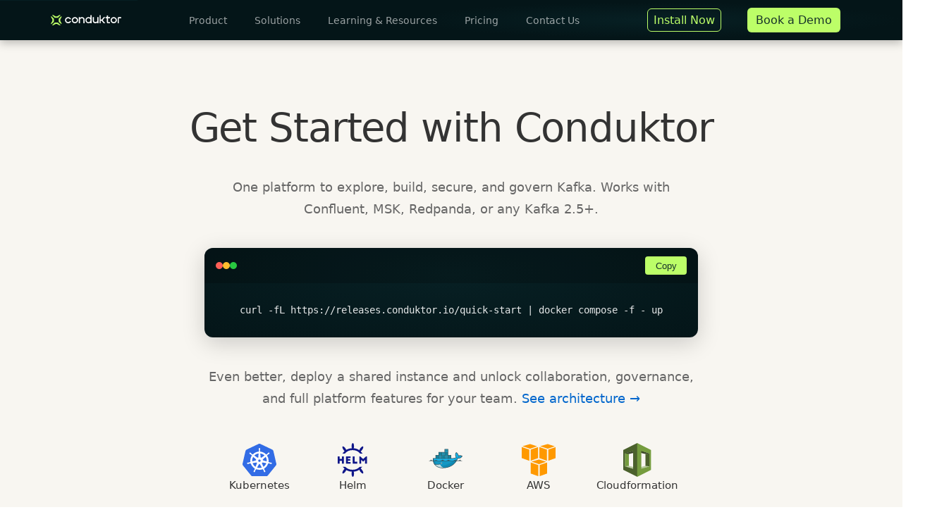

--- FILE ---
content_type: text/html; charset=utf-8
request_url: https://www.conduktor.io/get-started?utm_source=docs&utm_medium=banner&utm_campaign=desk_inst
body_size: 5878
content:
<!doctype html><html lang="en" dir="ltr"><head><meta charset="UTF-8"><meta name="viewport" content="width=device-width, initial-scale=1.0"><meta name="robots" content="index, follow"><title>Get Started with Conduktor | Install Kafka Platform in 5 Minutes | Conduktor</title><meta name="description" content="Install Conduktor in under 5 minutes with Docker or Kubernetes. Free Kafka platform for teams using Confluent, MSK, Redpanda, or Apache Kafka 2.5+."><link rel="canonical" href="https://conduktor.io/get-started"><meta property="og:type" content="website"><meta property="og:site_name" content="Conduktor"><meta property="og:title" content="Get Started with Conduktor | Install Kafka Platform in 5 Mi…"><meta property="og:description" content="Install Conduktor in under 5 minutes with Docker or Kubernetes. Free Kafka platform for teams using Confluent, MSK, Redpanda, or Apache Kafka 2.5+."><meta property="og:url" content="https://conduktor.io/get-started"><meta property="og:image" content="https://conduktor.io/assets/og-image.jpg"><meta name="twitter:card" content="summary_large_image"><meta name="twitter:site" content="@getconduktor"><meta name="twitter:title" content="Get Started with Conduktor | Install Kafka Platform in 5 Mi…"><meta name="twitter:description" content="Install Conduktor in under 5 minutes with Docker or Kubernetes. Free Kafka platform for teams using Confluent, MSK, Redpanda, or Apache Kafka 2.5+."><meta name="twitter:image" content="https://conduktor.io/assets/og-image.jpg"><link rel="preload" href="./assets/style.css" as="style"><link rel="icon" href="./assets/favicon.png"><link rel="apple-touch-icon" href="./assets/apple-touch-icon.png"><link rel="stylesheet" href="./assets/style.css"><link rel="sitemap" type="application/xml" href="./sitemap.xml"><link rel="alternate" type="application/rss+xml" title="Conduktor Product Releases" href="./releases.xml"><link rel="alternate" type="application/rss+xml" title="Conduktor Blog" href="./blog/feed.xml"><link rel="manifest" href="./manifest.json"><link rel="author" type="text/plain" href="./humans.txt"> <script type="application/ld+json">{"@context":"https://schema.org","@type":"HowTo","name":"Get Started with Conduktor | Install Kafka Platform in 5 Minutes","headline":"Get Started with Conduktor | Install Kafka Platform in 5 Minutes","description":"Install Conduktor in under 5 minutes with Docker or Kubernetes. Free Kafka platform for teams using Confluent, MSK, Redpanda, or Apache Kafka 2.5+.","url":"https://conduktor.io/get-started","step":[{"@type":"HowToStep","name":"Quick start with Docker Compose","text":"Run curl -fL https://releases.conduktor.io/quick-start | docker compose -f - up to start Conduktor locally"},{"@type":"HowToStep","name":"Deploy for your team","text":"Choose your deployment method: Kubernetes, Helm, Docker, AWS, or CloudFormation"},{"@type":"HowToStep","name":"Configure your Kafka clusters","text":"Connect Conduktor to your existing Kafka clusters: Confluent, MSK, Redpanda, or any Kafka 2.5.0+"}],"totalTime":"PT5M","publisher":{"@type":"Organization","name":"Conduktor","url":"https://conduktor.io","description":"The Kafka Operations Platform","logo":{"@type":"ImageObject","url":"https://conduktor.io/assets/logo.svg"},"sameAs":["https://www.linkedin.com/company/conduktor/","https://github.com/conduktor","https://x.com/getconduktor","https://www.youtube.com/channel/UCTr4J1unmW5QKJ14M6aPYdQ"]}}</script> <script async id="hs-script-loader" src="//js.hs-scripts.com/8861897.js"></script> <script async src="https://www.googletagmanager.com/gtag/js?id=G-F508MVXD3Z"></script> <script>window.dataLayer=window.dataLayer||[];function gtag(){dataLayer.push(arguments)}gtag("js",new Date());gtag("config","G-F508MVXD3Z");gtag("config","AW-11324004602")</script> <script async src="https://static.reo.dev/0cfb26335174950/reo.js" onload="Reo.init({clientID:'0cfb26335174950'})"></script> <script>window._linkedin_data_partner_ids=["5900922"];window.lintrk=window.lintrk||function(a,b){(lintrk.q=lintrk.q||[]).push([a,b])}</script> <script async src="https://snap.licdn.com/li.lms-analytics/insight.min.js"></script> <noscript><img height="1" width="1" style="display:none" alt="" src="https://px.ads.linkedin.com/collect/?pid=5900922&fmt=gif"></noscript> <script async src="https://tag.demandbase.com/af251ab724a114da.min.js"></script> <script>console.log("%cYou found the right partition.","font-size:14px;font-weight:bold;color:#072024;background:#f5f5f5;padding:8px 12px;border-radius:4px;font-family:monospace");console.log("%cReady to commit? conduktor.io/careers or consume: stephane at conduktor dot io","font-size:12px;color:#0066cc;background:#f5f5f5;padding:4px 12px;border-radius:4px;font-family:monospace")</script> </head><body><a href="#content" class="te">Skip to main content</a><nav role="navigation" aria-label="Main navigation"><input type="checkbox" id="nav-toggle" class="ru"><div class="th"><a href="./" class="uj"><img src="./assets/logo.svg" alt="Conduktor" width="100" height="24"></a><label for="nav-toggle" class="gv" aria-label="Toggle navigation menu"><span></span></label><span class="rs"> <a href="./scale">Product</a> <a href="./solutions">Solutions</a> <a href="./resources">Learning & Resources</a> <a href="./pricing">Pricing</a> <a href="./contact">Contact Us</a> </span> <span class="ti"> <a href="./get-started" class="rt">Install Now</a> <a href="./contact/demo">Book a Demo</a> </span></div></nav><main id="content" role="main"><div class="lz"><div class="ch"><div class="gx"><h1>Get Started with Conduktor</h1><p>One platform to explore, build, secure, and govern Kafka. Works with Confluent, MSK, Redpanda, or any Kafka 2.5+.</p><div class="li"><div class="ju"><div class="mx"><span class="ps hz"></span><span class="ps da"></span><span class="ps ey"></span></div><button class="my" onclick="navigator.clipboard.writeText('curl -fL https://releases.conduktor.io/quick-start | docker compose -f - up')">Copy</button></div><div class="mz"><code>curl -fL https://releases.conduktor.io/quick-start | docker compose -f - up</code></div></div><p>Even better, deploy a shared instance and unlock collaboration, governance, and full platform features for your team. <a href="./architecture">See architecture →</a></p><div class="lj"><a href="https://docs.conduktor.io/platform/installation/get-started/kubernetes/" class="na"><div class="ez"><img src="./assets/icons/kubernetes.svg" alt="Kubernetes"></div><span class="db">Kubernetes</span></a><a href="https://docs.conduktor.io/platform/installation/get-started/kubernetes/" class="na"><div class="ez"><img src="./assets/icons/helm.svg" alt="Helm"></div><span class="db">Helm</span></a><a href="https://docs.conduktor.io/platform/installation/get-started/docker/" class="na"><div class="ez"><img src="./assets/icons/docker.svg" alt="Docker"></div><span class="db">Docker</span></a><a href="https://docs.conduktor.io/platform/get-started/installation/get-started/AWS/" class="na"><div class="ez"><img src="./assets/icons/aws.svg" alt="AWS"></div><span class="db">AWS</span></a><a href="https://docs.conduktor.io/platform/get-started/installation/get-started/CloudFormation/" class="na"><div class="ez"><img src="./assets/icons/cloudformation.svg" alt="Cloudformation"></div><span class="db">Cloudformation</span></a></div></div></div></div><div class="tf"></div><div class="gg" id="demos"><div class="l"><span class="av"></span></div><div class="z"><div class="x"><h2 id="watch-product-demos"><a href="#watch-product-demos" class="kn">Watch Product Demos</a></h2><p>See Conduktor in action with quick video walkthroughs.</p></div><div class="aa"><input type="radio" name="demos-accordion" id="demos-1" class="r" checked><label for="demos-1" class="i">Query Kafka Topics with SQL</label><div class="c"><p>Index Kafka topics into live, queryable tables and analyze real-time event streams using plain SQL.</p></div></div><div class="aa"><input type="radio" name="demos-accordion" id="demos-2" class="r"><label for="demos-2" class="i">Kafka Connect Resilience</label><div class="c"><p>Monitor, manage, and recover Kafka connectors effortlessly. Built-in automation ensures continuous reliability.</p></div></div><div class="aa"><input type="radio" name="demos-accordion" id="demos-3" class="r"><label for="demos-3" class="i">Filter Kafka Messages</label><div class="c"><p>Filter Kafka messages in-flight—enforcing data policies, optimizing performance, and protecting sensitive information.</p></div></div><div class="aa"><input type="radio" name="demos-accordion" id="demos-4" class="r"><label for="demos-4" class="i">Topic Policy Controls</label><div class="c"><p>Enforce policies on topic configurations automatically. Developers move fast without breaking consistency or compliance.</p></div></div><div class="aa"><input type="radio" name="demos-accordion" id="demos-5" class="r"><label for="demos-5" class="i">Topic Access Workflows</label><div class="c"><p>Automate topic access requests, enforce policies, and keep full governance visibility—without slowing developers down.</p></div></div></div><div class="m"><p><a href="demo-center/query-your-kafka-topics-like-a-sql-database#demo-form" class="s ai"><img src="/assets/images/demos/query-kafka-sql.png" alt="Query Kafka Topics with SQL"><span class="aw">Watch demo →</span></a><a href="demo-center/how-conduktor-makes-kafka-connect-resilient#demo-form" class="s ai"><img src="/assets/images/demos/kafka-connect-resilient.png" alt="Kafka Connect Resilience"><span class="aw">Watch demo →</span></a><a href="demo-center/filtering-kafka-messages-to-troubleshoot-application-errors#demo-form" class="s ai"><img src="/assets/images/demos/filtering-kafka-messages.png" alt="Filter Kafka Messages"><span class="aw">Watch demo →</span></a><a href="demo-center/policy-controls-for-topic-configuration#demo-form" class="s ai"><img src="/assets/images/demos/policy-controls-topic.png" alt="Topic Policy Controls"><span class="aw">Watch demo →</span></a><a href="demo-center/topic-access-request-and-approval-workflow#demo-form" class="s ai"><img src="/assets/images/demos/topic-access-workflow.png" alt="Topic Access Workflows"><span class="aw">Watch demo →</span></a></p></div></div><p><a href="./demo-center">View All Demos →</a></p><div class="ui"></div><div class="oh"><div class="dx"><div class="nb"><div class="dc"><div class="fa"><a href="https://www.lufthansa.com" target="_blank" rel="noopener"><img src="./assets/logos/lufthansa.svg" alt="Lufthansa" loading="lazy"></a></div><div class="fa"><a href="https://www.cigna.com" target="_blank" rel="noopener"><img src="./assets/logos/cigna.svg" alt="Cigna" loading="lazy"></a></div><div class="fa"><a href="https://www.honda.com" target="_blank" rel="noopener"><img src="./assets/logos/honda.svg" alt="Honda" loading="lazy"></a></div><div class="fa"><a href="https://www.dickssportinggoods.com" target="_blank" rel="noopener"><img src="./assets/logos/dicks-sporting-goods.svg" alt="Dick's Sporting Goods" loading="lazy"></a></div><div class="fa"><a href="https://www.flixbus.com" target="_blank" rel="noopener"><img src="./assets/logos/flix.svg" alt="Flix" loading="lazy"></a></div><div class="fa"><a href="https://www.ing.com" target="_blank" rel="noopener"><img src="./assets/logos/ing.svg" alt="ING" loading="lazy"></a></div><div class="fa"><a href="https://www.consolidated.com" target="_blank" rel="noopener"><img src="./assets/logos/consolidated-communications.svg" alt="Consolidated Communications" loading="lazy"></a></div><div class="fa"><a href="https://www.vattenfall.com" target="_blank" rel="noopener"><img src="./assets/logos/vattenfall.svg" alt="Vattenfall" loading="lazy"></a></div><div class="fa"><a href="https://www.capitalgroup.com" target="_blank" rel="noopener"><img src="./assets/logos/capital-group.svg" alt="Capital Group" loading="lazy"></a></div><div class="fa"><a href="https://www.airfrance.com" target="_blank" rel="noopener"><img src="./assets/logos/air-france.svg" alt="Air France" loading="lazy"></a></div><div class="fa"><a href="https://www.ikea.com" target="_blank" rel="noopener"><img src="./assets/logos/ikea.svg" alt="IKEA" loading="lazy"></a></div><div class="fa"><a href="https://www.caissedesdepots.fr" target="_blank" rel="noopener"><img src="./assets/logos/caisse-des-depots.svg" alt="Caisse des Dépôts" loading="lazy"></a></div><div class="fa"><a href="https://www.lufthansa.com" target="_blank" rel="noopener"><img src="./assets/logos/lufthansa.svg" alt="Lufthansa" loading="lazy"></a></div><div class="fa"><a href="https://www.cigna.com" target="_blank" rel="noopener"><img src="./assets/logos/cigna.svg" alt="Cigna" loading="lazy"></a></div><div class="fa"><a href="https://www.honda.com" target="_blank" rel="noopener"><img src="./assets/logos/honda.svg" alt="Honda" loading="lazy"></a></div><div class="fa"><a href="https://www.dickssportinggoods.com" target="_blank" rel="noopener"><img src="./assets/logos/dicks-sporting-goods.svg" alt="Dick's Sporting Goods" loading="lazy"></a></div><div class="fa"><a href="https://www.flixbus.com" target="_blank" rel="noopener"><img src="./assets/logos/flix.svg" alt="Flix" loading="lazy"></a></div><div class="fa"><a href="https://www.ing.com" target="_blank" rel="noopener"><img src="./assets/logos/ing.svg" alt="ING" loading="lazy"></a></div><div class="fa"><a href="https://www.consolidated.com" target="_blank" rel="noopener"><img src="./assets/logos/consolidated-communications.svg" alt="Consolidated Communications" loading="lazy"></a></div><div class="fa"><a href="https://www.vattenfall.com" target="_blank" rel="noopener"><img src="./assets/logos/vattenfall.svg" alt="Vattenfall" loading="lazy"></a></div><div class="fa"><a href="https://www.capitalgroup.com" target="_blank" rel="noopener"><img src="./assets/logos/capital-group.svg" alt="Capital Group" loading="lazy"></a></div><div class="fa"><a href="https://www.airfrance.com" target="_blank" rel="noopener"><img src="./assets/logos/air-france.svg" alt="Air France" loading="lazy"></a></div><div class="fa"><a href="https://www.ikea.com" target="_blank" rel="noopener"><img src="./assets/logos/ikea.svg" alt="IKEA" loading="lazy"></a></div><div class="fa"><a href="https://www.caissedesdepots.fr" target="_blank" rel="noopener"><img src="./assets/logos/caisse-des-depots.svg" alt="Caisse des Dépôts" loading="lazy"></a></div></div></div></div></div><div class="tf"></div><div class="kp"><h2 id="what-our-users-say"><a href="#what-our-users-say" class="kn">What Our Users Say</a></h2></div><div class="gz"><div class="ha"><p class="fk">"As a QA/Automation manager my focus is on seamless connectivity between the tools that make up the tech stack in my organization. Conduktor's UI is sleek, intuitive, and significantly enhances Kafka management by providing a visually rich and user-friendly experience."</p><div class="eg"><div class="eh">GS</div><div class="hb"><p class="ei"><strong><a href="https://www.linkedin.com/in/gil-solomon-6324b0149/" rel="noopener" target="_blank">Gil Solomon</a></strong></p><p class="hc">QA Manager, Snappy</p></div></div></div><div class="ha"><p class="fk">"Conduktor has transformed our Kafka management. Its intuitive interface and robust real-time monitoring tools have streamlined our operations, cutting troubleshooting time by over 30%. The powerful debugging features are invaluable for our team."</p><div class="eg"><div class="eh">DK</div><div class="hb"><p class="ei"><strong><a href="https://www.linkedin.com/in/domen-kirn-krefl-51a395144/" rel="noopener" target="_blank">Domen Kirn Krefl</a></strong></p><p class="hc">Backend Engineer, Greentube</p></div></div></div><div class="ha"><p class="fk">"We have been using Conduktor for about 1.5 years. Before Conduktor, we were trying to manage our Kafka clusters via cli/postman. It was very hard to use and open for errors. After we installed Conduktor our team quickly adopted it. The platform had a huge impact in our environment."</p><div class="eg"><div class="eh">FP</div><div class="hb"><p class="ei"><strong><a href="https://www.linkedin.com/in/furkan-yusuf-pek/" rel="noopener" target="_blank">Furkan Yusuf Pek</a></strong></p><p class="hc">Data Analytics Team Lead, Ciceksepeti</p></div></div></div><div class="ha"><p class="fk">"Out of all the Kafka tools I've used, Conduktor is by far the easiest to implement and has the most thorough set of features. As a Production Support Engineer who depends on visibility on all components, Conduktor makes it easy to navigate and troubleshoot issues."</p><div class="eg"><div class="eh">CH</div><div class="hb"><p class="ei"><strong>Chuck</strong></p><p class="hc">Production Support Engineer, Fermenta Energy</p></div></div></div><div class="ha"><p class="fk">"Conduktor helped us visualize and understand our data streams without the complexity of manual CLI commands. The interface was intuitive, and it made interacting with Kafka much easier. If you're using Kafka regularly, it's definitely worth trying!"</p><div class="eg"><div class="eh">AC</div><div class="hb"><p class="ei"><strong><a href="https://www.linkedin.com/in/abdelaziz-cheffi/" rel="noopener" target="_blank">Abdelaziz Cheffi</a></strong></p><p class="hc">Data Analyst, Opalean</p></div></div></div><div class="ha"><p class="fk">"Conduktor helps me daily with tracking all my Kafka topics, operations have been more smooth as we can detect quickly bottlenecks. I definitely recommend Conduktor to everyone, the effect on daily operations is huge."</p><div class="eg"><div class="eh">CE</div><div class="hb"><p class="ei"><strong><a href="https://www.linkedin.com/in/cedias/" rel="noopener" target="_blank">Charles Emmanuel</a></strong></p><p class="hc">Data Scientist, Intelligent Locations</p></div></div></div></div><div class="mb"><svg viewBox="0 0 22 12"><polyline points="1,1 11,11 21,1"/></svg><svg viewBox="0 0 22 12"><polyline points="1,1 11,11 21,1"/></svg><svg viewBox="0 0 22 12"><polyline points="1,1 11,11 21,1"/></svg><svg viewBox="0 0 22 12"><polyline points="1,1 11,11 21,1"/></svg></div><div class="kp"><h2 id="frequently-asked-questions"><a href="#frequently-asked-questions" class="kn">Frequently Asked Questions</a></h2></div><div class="qj"><details><summary>What are the system requirements?</summary><p>Console needs 2 CPU cores, 3 GB RAM, and 5 GB disk minimum. Gateway needs 2 CPU cores and 4 GB RAM. Both require Kafka 2.5.0 or higher.</p></details><details><summary>Is internet access required?</summary><p>No, you can run Conduktor in air-gapped environments. The Docker images work without internet access.</p></details><details><summary>What databases does Conduktor need?</summary><p>An external PostgreSQL 13+ database for configuration, users, and permissions. For monitoring, you can optionally configure S3, GCS, or Azure blob storage.</p></details><details><summary>How long does setup take?</summary><p>The quick-start command deploys a complete stack in under 5 minutes. Production deployments typically take 1-2 hours depending on your infrastructure.</p></details><details><summary>Is there a free tier?</summary><p>Yes, Conduktor offers a free tier for individuals and small teams. See <a href="./pricing">pricing</a> for details.</p></details><details><summary>Which Kafka distributions are supported?</summary><p>Conduktor works with any Kafka 2.5.0+, including Confluent Platform, Amazon MSK, Redpanda, Aiven, and self-managed Apache Kafka.</p></details></div> <script type="application/ld+json">{"@context":"https://schema.org","@type":"FAQPage","mainEntity":[{"@type":"Question","name":"What are the system requirements?","acceptedAnswer":{"@type":"Answer","text":"Console needs 2 CPU cores, 3 GB RAM, and 5 GB disk minimum. Gateway needs 2 CPU cores and 4 GB RAM. Both require Kafka 2.5.0 or higher."}},{"@type":"Question","name":"Is internet access required?","acceptedAnswer":{"@type":"Answer","text":"No, you can run Conduktor in air-gapped environments. The Docker images work without internet access."}},{"@type":"Question","name":"What databases does Conduktor need?","acceptedAnswer":{"@type":"Answer","text":"An external PostgreSQL 13+ database for configuration, users, and permissions. For monitoring, you can optionally configure S3, GCS, or Azure blob storage."}},{"@type":"Question","name":"How long does setup take?","acceptedAnswer":{"@type":"Answer","text":"The quick-start command deploys a complete stack in under 5 minutes. Production deployments typically take 1-2 hours depending on your infrastructure."}},{"@type":"Question","name":"Is there a free tier?","acceptedAnswer":{"@type":"Answer","text":"Yes, Conduktor offers a free tier for individuals and small teams. See pricing for details."}},{"@type":"Question","name":"Which Kafka distributions are supported?","acceptedAnswer":{"@type":"Answer","text":"Conduktor works with any Kafka 2.5.0+, including Confluent Platform, Amazon MSK, Redpanda, Aiven, and self-managed Apache Kafka."}}]}</script> <p class="og">Last updated: January 2026</p></main><footer role="contentinfo"><div class="ko"><div class="rw"><h4>Product</h4><a href="./scale">Console</a> <a href="./pricing">Pricing</a> <a href="./architecture">Architecture</a> <a href="./contact/demo">Book a Demo</a> <a href="./product-releases">Product Releases</a></div><div class="rw"><h4>Resources</h4><a href="https://docs.conduktor.io/" rel="noopener" target="_blank">Documentation</a> <a href="./blog">Blog</a> <a href="./glossary">Glossary</a> <a href="./customer-stories">Customer Stories</a> <a href="./resources/hub">Ebooks</a> <a href="./demo-center">Demo Center</a> <a href="https://docs.conduktor.io/learn" rel="noopener" target="_blank">Kafkademy</a></div><div class="rw"><h4>Company</h4><a href="./about">About</a> <a href="./careers">Careers</a> <a href="./contact">Contact</a> <a href="./events">Events</a></div><div class="rw"><h4>Follow Us</h4><a href="https://www.linkedin.com/company/conduktor/" rel="noopener" target="_blank">LinkedIn</a> <a href="https://conduktor.io/slack" rel="noopener" target="_blank">Slack</a> <a href="https://github.com/conduktor" rel="noopener" target="_blank">GitHub</a> <a href="https://www.youtube.com/channel/UCTr4J1unmW5QKJ14M6aPYdQ" rel="noopener" target="_blank">YouTube</a> <a href="https://x.com/getconduktor" rel="noopener" target="_blank">X / Twitter</a> <a href="./blog/feed.xml">RSS</a></div><div class="rw"><h4>Integrations</h4><a href="./partners/aws">AWS</a> <a href="./partners/cloudera">Cloudera</a> <a href="./partners/confluent">Confluent</a> <a href="./partners/snowflake">Snowflake</a></div></div><div class="lw"><span>© 2026 Conduktor. Offices in London and New York.</span> <span class="oi"> <a href="./legal/privacy-policy">Privacy Policy</a> <a href="./legal/terms-of-service">Terms of Service</a> <a href="./legal/cookie">Cookie Policy</a> <a href="./legal/dpa">DPA</a> <a href="./legal/eula">EULA</a> <a href="./legal/eula-enterprise">EULA Enterprise</a> </span></div></footer></body></html>

--- FILE ---
content_type: text/css; charset=utf-8
request_url: https://www.conduktor.io/assets/style.css
body_size: 19701
content:
:root{--stress-bg:rgba(7,32,36,0.92);--stress-bg-solid:#041518;--stress-fg:rgb(188,254,104);--text:#333;--text-muted:#666;--border:#e5e5e5;--link:#0066cc;--bg-cream:#f8f6f1;--bg-light:#f5f7f8}html{height:100%;overflow-x:clip}body{margin:0;font-family:system-ui,sans-serif;line-height:1.6;color:var(--text);min-height:100%;display:flex;flex-direction:column;overflow-x:clip}main{max-width:1200px;width:100%;margin:0 auto;padding:0 2rem 2rem;flex:1;box-sizing:border-box}a{color:var(--link);text-decoration:none}a:visited{color:var(--link)}pre{background:#f5f5f5;padding:1rem;overflow-x:auto;white-space:pre}code{background:#f5f5f5;padding:0.2em 0.4em}pre code{background:none;padding:0;white-space:pre}blockquote{border-left:4px solid var(--stress-fg);margin:2rem 0;padding:1rem 1.5rem;background:#f9f9f9;color:var(--text-muted)}blockquote p{margin:0}hr{border:none;border-top:1px solid var(--border);margin:2rem 0}img{max-width:100%;height:auto}table{width:100%;border-collapse:collapse;margin:1.5rem 0}th,td{padding:0.75rem 1rem;text-align:left;border-bottom:1px solid var(--border)}th{background:#f9f9f9;font-weight:600}tr:hover{background:#fafafa}tbody tr[data-href]{cursor:pointer}tbody tr td:first-child a::after{content:'';margin-left:0.5rem;opacity:0;transition:opacity 0.2s}tbody tr:hover td:first-child a::after{content:'→';opacity:0.6}details{margin:1rem 0;border:1px solid var(--border);border-radius:8px}details[open]{padding-bottom:0.5rem}summary{padding:1rem;cursor:pointer;background:#f9f9f9;border-radius:8px;list-style:none}summary::-webkit-details-marker{display:none}summary::before{content:"▶";margin-right:0.75rem;font-size:0.75em;transition:transform 0.2s;display:inline-block}details[open] summary::before{transform:rotate(90deg)}details[open] summary{border-radius:8px 8px 0 0}details>*:not(summary){padding:0 1rem}.qj{margin-bottom:4rem}h2[id],h3[id]{scroll-margin-top:5rem}.kn,.kn:visited{color:inherit;text-decoration:none}.kn:hover{text-decoration:underline;text-decoration-color:var(--text-muted);text-underline-offset:4px}.oe h2,.gu h2{margin-top:3rem}.oe h3,.gu h3{margin-top:2.5rem}.qk{display:grid;grid-template-columns:minmax(0,1fr) 250px;gap:3rem;align-items:start}@media (max-width:1024px){.qk{grid-template-columns:1fr}}.oe{min-width:0;overflow-x:auto}.oe img,.gu img{display:block;max-width:100%;max-height:500px;width:auto;height:auto;margin:2rem auto;border-radius:8px}[data-lightbox] img{cursor:zoom-in;transition:opacity 0.2s}[data-lightbox] img:hover{opacity:0.9}[data-lightbox-overlay]{position:fixed;inset:0;background:rgba(0,0,0,0.9);z-index:9999;display:flex;align-items:center;justify-content:center;padding:2rem;cursor:zoom-out;opacity:0;visibility:hidden;transition:opacity 0.2s,visibility 0.2s}[data-lightbox-overlay][data-active]{opacity:1;visibility:visible}[data-lightbox-overlay] img{max-width:90vw;max-height:90vh;object-fit:contain;border-radius:8px;box-shadow:0 8px 32px rgba(0,0,0,0.3);cursor:default}[data-lightbox-overlay] button{position:absolute;top:1.5rem;right:1.5rem;width:40px;height:40px;background:rgba(255,255,255,0.1);border:none;border-radius:50%;color:#fff;font-size:1.5rem;cursor:pointer;display:flex;align-items:center;justify-content:center;transition:background 0.2s}[data-lightbox-overlay] button:hover{background:rgba(255,255,255,0.2)}pre{position:relative;background:#1e1e1e;padding:1rem;overflow-x:auto;border-radius:6px;margin:1.5rem 0}pre code{background:none;padding:0;color:#d4d4d4;font-family:'SF Mono',Consolas,'Liberation Mono',Menlo,monospace;font-size:0.875rem;line-height:1.5}code{background:#f1f1f1;padding:0.2em 0.4em;border-radius:3px;font-family:'SF Mono',Consolas,'Liberation Mono',Menlo,monospace;font-size:0.875em}.sx-copy{position:absolute;top:0.5rem;right:0.5rem;padding:0.35rem 0.6rem;background:rgba(255,255,255,0.1);border:1px solid rgba(255,255,255,0.2);border-radius:4px;color:#888;font-size:0.75rem;cursor:pointer;opacity:0;transition:opacity 0.2s,background 0.2s}pre:hover .sx-copy{opacity:1}.sx-copy:hover{background:rgba(255,255,255,0.2);color:#fff}.sx-copy.uh{color:var(--stress-fg)}.sx-kw{color:#569cd6}.sx-str{color:#ce9178}.sx-cmt{color:#6a9955;font-style:italic}.sx-num{color:#b5cea8}.sx-prop{color:#9cdcfe}.sx-type{color:#4ec9b0}.sx-fn{color:#dcdcaa}.sx-var{color:#9cdcfe}.te{position:absolute;top:-40px;left:0;background:var(--stress-bg);color:var(--stress-fg);padding:8px 16px;z-index:1000;text-decoration:none;font-weight:500;border-radius:0 0 4px 0}.te:focus{top:0}.ue{position:absolute;width:1px;height:1px;padding:0;margin:-1px;overflow:hidden;clip:rect(0,0,0,0);white-space:nowrap;border:0}.ui{height:3rem}.tf{height:5rem}.og{text-align:center;color:var(--text-muted);font-size:0.85rem;padding:2rem 0 3rem;margin:0}.ql{display:inline-block;background:var(--stress-bg);color:var(--stress-fg) !important;padding:0.75rem 1.5rem;border-radius:6px;font-weight:500;transition:background 0.2s}.ql:visited{color:var(--stress-fg) !important}.ql:hover{background:#072024}.uf{display:inline-block;background:var(--stress-fg);color:var(--stress-bg) !important;padding:0.5rem 1rem;border-radius:6px;font-weight:500;font-size:1rem;text-decoration:none;transition:background 0.2s}.uf:visited{color:var(--stress-bg) !important}.uf:hover{background:#fff}.tg{display:inline-block;background:transparent;color:#fff;padding:0.5rem 1rem;border-radius:6px;font-weight:500;font-size:1rem;text-decoration:none;transition:color 0.2s}.tg:visited{color:#fff}.tg:hover{color:var(--stress-fg)}.lv{display:block;text-align:center;color:var(--text) !important;padding:0.75rem 1.5rem;border:1px solid var(--border);border-radius:6px;font-weight:500;transition:border-color 0.2s,background 0.2s}.lv:visited{color:var(--text) !important}.lv:hover{border-color:var(--stress-bg);background:#f9f9f9}nav{margin-bottom:2rem;position:sticky;top:0;background:radial-gradient(27% 45% at 72.7%,#072024 0%,#041518 100%);z-index:100;box-shadow:0 4px 12px rgba(0,0,0,0.25)}.th{max-width:1200px;width:100%;margin:0 auto;padding:1rem 2rem;display:flex;align-items:center;box-sizing:border-box}nav a{color:rgba(255,255,255,0.6);margin-right:1rem;font-size:0.9rem}nav a:visited{color:rgba(255,255,255,0.6)}nav a:hover{color:var(--stress-fg)}nav .uj{margin-right:2rem;display:flex;align-items:center}nav .uj:hover{opacity:0.8}nav .rs{flex:1;text-align:center}nav .rs a{padding:0.35rem 0.5rem;border-radius:6px;border:1px solid transparent}nav .rs a.rt{border-color:var(--stress-fg);color:var(--stress-fg)}nav .ti a{margin-left:1rem;font-size:1rem;color:rgba(255,255,255,0.85);padding:0.35rem 0.5rem;border-radius:6px;border:1px solid transparent}nav .ti a:visited{color:rgba(255,255,255,0.85)}nav .ti a.rt{border-color:var(--stress-fg);color:var(--stress-fg)}nav .ti a:last-child{background:var(--stress-fg);color:var(--stress-bg);padding:0.5rem 0.75rem;border-radius:6px;font-weight:500;transition:background 0.2s;border:none}nav .ti a:last-child:visited{color:var(--stress-bg)}nav .ti a:last-child:hover{background:#fff}.ru{display:none}.gv{display:none;cursor:pointer;padding:0.5rem;margin-left:auto}.gv span,.gv span::before,.gv span::after{display:block;background:#fff;height:2px;width:24px;position:relative;transition:all 0.3s}.gv span::before,.gv span::after{content:'';position:absolute}.gv span::before{top:-7px}.gv span::after{top:7px}@media (max-width:1050px){.gv{display:block}.th{flex-wrap:wrap}.rs,.ti{display:none;width:100%;text-align:right;padding-top:1rem}.rs,.ti{display:none;flex-direction:column;align-items:flex-end}.rs a,.ti a{margin:0.5rem 0}.ti a{margin-left:0}.ti a:first-child{display:none}.ti a:last-child{width:auto;display:inline-block}.ru:checked~.th .rs,.ru:checked~.th .ti{display:flex}.ru:checked~.th .gv span{background:transparent}.ru:checked~.th .gv span::before{top:0;transform:rotate(45deg)}.ru:checked~.th .gv span::after{top:0;transform:rotate(-45deg)}}.rv{font-size:0.9em;color:var(--text-muted);margin-bottom:1rem}.rv a{color:var(--text-muted)}.rv+.oh{margin-top:-3rem}.rv:has(+.oh){display:none}footer{margin-top:3rem;padding:4rem calc((100% - 1200px) / 2 + 2rem) 2rem;background:var(--stress-bg-solid);color:rgba(255,255,255,0.7);font-size:0.9em}footer a{color:rgba(255,255,255,0.7)}footer a:visited{color:rgba(255,255,255,0.7)}footer a:hover{color:var(--stress-fg)}.ko{display:grid;grid-template-columns:repeat(5,1fr);gap:2rem;margin-bottom:3rem}.rw h4{color:#fff;font-size:0.85rem;font-weight:600;text-transform:uppercase;letter-spacing:0.05em;margin:0 0 1rem 0}.rw a{display:block;padding:0.35rem 0;font-size:0.9rem}.lw{display:flex;justify-content:space-between;align-items:center;padding-top:2rem;border-top:1px solid rgba(255,255,255,0.1);font-size:0.85rem}.oi a{margin-left:1.5rem}@media (max-width:900px){.ko{grid-template-columns:repeat(2,1fr)}}@media (max-width:600px){.ko{grid-template-columns:1fr}.lw{flex-direction:column;gap:1rem;text-align:center}.oi a{margin:0 0.5rem}}.oh{background:var(--stress-bg-solid);width:100vw;position:relative;left:50%;transform:translateX(-50%);overflow:hidden;margin-top:-2rem;padding:5rem max(2rem,calc(50vw - 600px)) 3rem;box-sizing:border-box;color:#fff}.oh a{color:#fff}main>.oh:first-child{margin-top:-2rem}.dx{max-width:1200px;margin:0 auto;text-align:center}.oh h1{color:#fff;margin:0;font-size:3.5rem;font-weight:500;line-height:1.2}.oh h1 em{font-style:normal;color:var(--stress-fg)}.oh h2{color:#fff;margin:0 0 1rem 0}.oh h2::before{content:none}.oh p{color:rgba(255,255,255,0.7);font-size:1.25rem;max-width:800px;margin:1.5rem auto}.oh p:has(img){max-width:none}.oh img.oj{width:100%;max-width:none;margin:2rem 0 0 0}.oh .kp{margin-top:0;text-align:center}.oh .kp p{color:rgba(255,255,255,0.7);text-align:center;max-width:none;margin:0 auto}.oh a:not(.uf):not(.tg),.oh a:visited:not(.uf):not(.tg),.oh h2 a,.oh h2 a:visited{color:#fff}.oh .lx{margin-top:2rem}.oh .ok{background:rgba(255,255,255,0.05);border-color:rgba(255,255,255,0.1)}.oh .ok strong{color:#fff}.oh .ok span{color:rgba(255,255,255,0.7)}.oh .ty{font-size:1.25rem;color:rgba(255,255,255,0.6);margin:0.5rem 0 0 0}.oh .a>p{color:rgba(255,255,255,0.7);font-size:1.1rem;text-align:center}.oh .z{text-align:left}.oh .i{color:rgba(255,255,255,0.6)}.oh .i:hover{color:#fff}.oh .r:checked+.i{color:#fff}.oh .c p{color:rgba(255,255,255,0.7);font-size:0.95rem;margin:0;max-width:none;text-align:left}.oh .aa{border-color:rgba(255,255,255,0.2)}.oh .aa:first-of-type{border-top:none}.oh .s{background:rgba(255,255,255,0.05)}.oh .gw{margin:3rem 0 0 0;margin-left:calc(-50vw + 50%);margin-right:calc(-50vw + 50%);width:100vw;padding:0 5%;box-sizing:border-box}.oh .gw img,.oh .gw p{width:100%;max-width:none;height:auto;margin:0}.oh .ol{width:100%;max-width:none;margin:0 auto;text-align:center}.oh .ol img{width:90%;max-width:1400px;display:inline-block;margin:0 auto}.ly{background:var(--bg-light);width:100vw;position:relative;left:50%;transform:translateX(-50%);margin-top:-2rem;padding:4rem 2rem}.cg{max-width:1200px;margin:0 auto}.lz{background:var(--bg-cream);width:100vw;position:relative;left:50%;transform:translateX(-50%);padding:3rem 2rem;overflow:hidden}#dataflow{position:absolute;inset:0;width:100%;height:100%;pointer-events:none}main>.lz:first-child{margin-top:-2rem}.ch{max-width:1200px;margin:0 auto}.kp{margin:2rem 0 1.5rem;text-align:center}.kp h2{font-size:2.5rem;font-weight:400;line-height:1.15;margin:0 0 1rem 0;color:var(--text)}.kp h2::before{content:none}.kp p{font-size:1.1rem;color:var(--text-muted);line-height:1.6;margin:0}.t{text-align:center;margin:3rem 0 1rem}.t h2{font-size:2rem;font-weight:500;margin:0 0 0.5rem 0;color:var(--text)}.t h2::before{content:none}.t p{color:var(--text-muted);font-size:1rem;margin:0}.ma{text-align:center;padding:2rem 0}.ma h2{font-size:3rem;font-weight:400;margin:0 0 1rem 0;color:var(--text)}.ma h2::before{content:none}.ma p{font-size:1.15rem;line-height:1.7;color:var(--text-muted);max-width:700px;margin:0 auto}.ma p:has(img){max-width:1000px}.ma img{max-width:100%;width:1000px;margin:2rem auto;display:block}@media (max-width:900px){.ma h2{font-size:2.25rem}}.om{display:flex;gap:1rem;justify-content:center;margin-top:2rem}.qm{text-align:center;max-width:600px;margin:0 auto}.rx{width:100vw;position:relative;left:50%;transform:translateX(-50%);margin-top:calc(-2rem - 73px);min-height:700px;background-size:cover;background-position:center;display:flex;align-items:flex-end}.dy{width:100%;max-width:1200px;margin:0 auto;padding:4rem max(2rem,calc(50vw - 600px))}.dy h1{font-size:3rem;font-weight:300;line-height:1.2;margin:0 0 0.5rem 0;color:var(--stress-bg)}.dy p{font-size:1.1rem;color:var(--text-muted);margin:0;max-width:50%}@media (max-width:768px){.rx{min-height:300px}.dy{padding:2rem}.dy h1{font-size:2rem}}.ry{background:radial-gradient(27% 45% at 72.7%,#072024 0%,#041518 100%);width:100vw;position:relative;left:50%;transform:translateX(-50%);margin-top:-2rem;padding:5rem max(2rem,calc(50vw - 600px)) 5rem;display:grid;grid-template-columns:1.2fr 0.8fr;gap:3rem;align-items:center;min-height:500px;box-sizing:border-box;overflow:hidden}.dz h1{font-size:4rem;font-weight:300;line-height:1.1;margin:0 0 1.5rem 0;color:#fff}.dz h1 em,.dz h1 .kq{font-style:normal;color:var(--stress-fg);display:block}.dz p{font-size:1.25rem;line-height:1.6;color:rgba(255,255,255,0.7);margin:0 0 2.5rem 0;max-width:580px}.ea{display:flex;align-items:center;gap:1.5rem}.ea p{margin:0;display:flex;align-items:center;gap:1.5rem}.fi{display:flex;align-items:center;justify-content:center}.fi img,.fi svg{max-width:100%;height:auto}.oo{display:flex;flex-direction:column;transform:scale(1.4);transform-origin:center center}.eb{position:relative;margin-bottom:-20%}.eb p{margin:0;position:relative}.eb:nth-child(1){z-index:3}.eb:nth-child(2){z-index:2}.eb:nth-child(3){z-index:1;margin-bottom:0}.oo img{width:100%;height:auto;display:block}.rz{position:absolute;display:inline-flex;align-items:center;gap:0.4rem;background:rgba(60,70,75,0.85);color:rgba(255,255,255,0.9) !important;padding:0.35rem 0.75rem;border-radius:2rem;font-size:0.7rem;font-weight:500;text-decoration:none;white-space:nowrap;backdrop-filter:blur(8px);transition:background 0.2s,transform 0.2s}.rz:visited{color:rgba(255,255,255,0.9) !important}.rz:hover{background:rgba(80,90,95,0.9);transform:scale(1.08)}.kr{width:6px;height:6px;border-radius:50%}.op .kr{background:var(--stress-fg)}.oq .kr{background:var(--stress-fg)}.os .kr{background:#7dd3fc}.op{top:10%;right:5%}.oq{top:40%;left:-5%}.os{bottom:15%;right:10%}@media (max-width:1024px){.ry{grid-template-columns:1fr;text-align:center;padding:4rem 2rem 3rem;min-height:auto}.dz h1{font-size:3rem}.dz h1 em,.dz h1 .kq{display:inline}.dz p{max-width:none;margin-left:auto;margin-right:auto}.ea{justify-content:center}.fi{margin-top:2rem}.oo{transform:scale(1)}.rz{font-size:0.6rem;padding:0.25rem 0.5rem}.kr{width:5px;height:5px}}@media (max-width:600px){.dz h1{font-size:2.25rem}.dz p{font-size:1rem}.ea{flex-direction:column;gap:1rem}.eb{margin-bottom:-15%}.rz{display:none}}.ec{display:grid;grid-template-columns:1fr 1fr;gap:4rem;align-items:start;margin-bottom:4rem}.ec h2{font-size:3rem;font-weight:400;line-height:1.15;margin:0;color:var(--text)}.ec h2::before{content:none}.ec p{font-size:1.15rem;line-height:1.7;color:var(--text-muted);margin:0}.fj{width:100%;margin-bottom:4rem}.fj img{width:100%;height:auto}.ci{text-align:center;font-size:2rem;font-weight:400;line-height:1.4;max-width:800px;margin:0 auto;color:var(--text-muted)}.ci strong{color:var(--text)}@media (max-width:900px){.ec{grid-template-columns:1fr;gap:1.5rem}.ec h2{font-size:2.25rem}.ci{font-size:1.5rem}}.ot{display:grid;grid-template-columns:1fr 2fr;gap:3rem;align-items:center;margin:2rem 0}.ed{font-size:2.5rem;font-weight:400;line-height:1.2;margin:0;color:var(--text)}.ed::before{content:none}.bg{border-left:1px solid #ccc;padding-left:2rem;font-size:1.15rem;line-height:1.7;color:var(--text-muted)}.bg p{margin:0}@media (max-width:900px){.ot{grid-template-columns:1fr;gap:1.5rem}.ed{font-size:2rem}.bg{border-left:none;border-top:1px solid #ccc;padding-left:0;padding-top:1.5rem}}.gx{text-align:center;padding:2rem 2rem 0}.gx h1{font-size:3.5rem;font-weight:500;margin:0 0 1.5rem 0;color:var(--text);letter-spacing:-0.02em}.gx>p{font-size:1.15rem;line-height:1.7;color:var(--text-muted);max-width:700px;margin:0 auto}@media (max-width:768px){.gx h1{font-size:2.5rem}}.mb{display:flex;flex-direction:column;align-items:center;gap:0.75rem;margin:3rem 0}.mb svg{width:32px;height:18px;stroke:#aaa;stroke-width:2;fill:none;stroke-linecap:round;stroke-linejoin:round}.mb svg:nth-child(1){opacity:0.25}.mb svg:nth-child(2){opacity:0.45}.mb svg:nth-child(3){opacity:0.65}.mb svg:nth-child(4){opacity:0.85}.lx{display:flex;flex-wrap:wrap;justify-content:center;gap:0.75rem;margin:1.5rem 0}.ok{position:relative;background:#f5f5f5;border-radius:6px;padding:0.6rem 1rem;cursor:default;transition:background 0.2s}.ok:hover{background:#eee}.ok strong{color:var(--text);font-size:0.9rem}.ok strong::before{content:'✓';display:inline-flex;align-items:center;justify-content:center;width:18px;height:18px;background:#2a9d8f;color:#fff;border-radius:50%;font-size:0.65rem;font-weight:700;margin-right:0.5rem;vertical-align:middle}.ok span{position:absolute;top:100%;left:50%;transform:translateX(-50%);background:var(--stress-bg);color:#fff;font-size:0.8rem;padding:0.5rem 0.75rem;border-radius:6px;width:220px;white-space:normal;text-align:center;opacity:0;visibility:hidden;transition:opacity 0.15s,visibility 0.15s;margin-top:6px;z-index:10;box-shadow:0 2px 8px rgba(0,0,0,0.15)}.ok span::after{content:'';position:absolute;bottom:100%;left:50%;transform:translateX(-50%);border:6px solid transparent;border-bottom-color:var(--stress-bg)}.ok:hover span{opacity:1;visibility:visible}.mc{display:flex;flex-wrap:wrap;justify-content:center;gap:0.75rem;margin:1.5rem 0}.ou{position:relative;background:#fef2f2;border-radius:6px;padding:0.6rem 1rem;cursor:default;transition:background 0.2s}.ou:hover{background:#fee2e2}.ou strong{color:var(--text);font-size:0.9rem}.ou strong::before{content:'✕';display:inline-flex;align-items:center;justify-content:center;width:18px;height:18px;background:#dc2626;color:#fff;border-radius:50%;font-size:0.6rem;font-weight:700;margin-right:0.5rem;vertical-align:middle}.ou span{position:absolute;top:100%;left:50%;transform:translateX(-50%);background:var(--stress-bg);color:#fff;font-size:0.8rem;padding:0.5rem 0.75rem;border-radius:6px;width:220px;white-space:normal;text-align:center;opacity:0;visibility:hidden;transition:opacity 0.15s,visibility 0.15s;margin-top:6px;z-index:10;box-shadow:0 2px 8px rgba(0,0,0,0.15)}.ou span::after{content:'';position:absolute;bottom:100%;left:50%;transform:translateX(-50%);border:6px solid transparent;border-bottom-color:var(--stress-bg)}.ou:hover span{opacity:1;visibility:visible}.ir{overflow:hidden;background:#1a1a1a;padding:1rem 0;margin:0}.ov{display:flex;animation:ticker-scroll 40s linear infinite;width:max-content}.qn{display:flex;align-items:center;gap:0.5rem;padding:0 2rem;white-space:nowrap;border-right:1px solid rgba(255,255,255,0.1)}.qo{display:inline-flex;align-items:center;justify-content:center;width:18px;height:18px;background:#dc2626;color:#fff;border-radius:50%;font-size:0.6rem;font-weight:700;flex-shrink:0}.ow{color:#fff;font-weight:600;font-size:0.9rem}.qp{color:rgba(255,255,255,0.6);font-size:0.85rem}@keyframes ticker-scroll{0%{transform:translateX(0)}100%{transform:translateX(-50%)}}.ks{background:#1a1a1a;padding:1.25rem 2rem;margin:0}.qq{display:flex;flex-wrap:wrap;justify-content:center;gap:1rem 2rem}.sa{display:flex;align-items:center;gap:0.5rem;cursor:default}.sb{display:inline-flex;align-items:center;justify-content:center;width:18px;height:18px;background:#dc2626;color:#fff;border-radius:50%;font-size:0.6rem;font-weight:700;flex-shrink:0}.qr{color:#fff;font-weight:500;font-size:0.9rem}@media (max-width:900px){.qq{gap:0.75rem 1.5rem}.qr{font-size:0.85rem}}.bh{margin:2rem 0}.ee{text-align:center;font-size:2.5rem;font-weight:400;line-height:1.15;margin:0 0 1.5rem 0;color:var(--text)}.ee::before{content:none}.ox{display:grid;grid-template-columns:1fr auto 1fr;gap:1.5rem;align-items:center}.tj,.sc{background:#f5f5f5;border-radius:20px;padding:2rem;display:flex;flex-direction:column;gap:1.25rem}.sc{background:#fef7f7}.it,.gy{font-size:0.8rem;font-weight:600;text-transform:uppercase;letter-spacing:0.08em;margin-bottom:0.5rem}.it{color:var(--text-muted)}.gy{color:#b91c1c}.sd,.qs{display:flex;align-items:flex-start;gap:1rem}.tk,.se{font-size:1.5rem;font-weight:600;line-height:1.2;flex-shrink:0;min-width:2.5rem}.tk{color:var(--text-muted)}.se{color:#dc2626}.sf,.qt{font-size:1rem;line-height:1.5;padding-top:0.15rem}.sf{color:var(--text)}.qt{color:#991b1b;font-weight:500}.qu{font-size:3rem;color:var(--text-muted);line-height:1}@media (max-width:900px){.ox{grid-template-columns:1fr;gap:1rem}.qu{text-align:center;transform:rotate(90deg)}}.md{display:grid;grid-template-columns:repeat(3,1fr);gap:1.5rem;margin:2rem 0}.ef{background:#fff;border:1px solid var(--border);border-radius:12px;overflow:hidden;transition:border-color 0.2s,box-shadow 0.2s;text-decoration:none;color:inherit}.ef:hover{border-color:var(--stress-bg);box-shadow:0 4px 20px rgba(0,0,0,0.08)}.cj{aspect-ratio:16/10;overflow:hidden;background:radial-gradient(ellipse at 50% 50%,#072024 0%,#041518 100%);position:relative}.cj::after{content:'';position:absolute;inset:0;background:linear-gradient(to bottom,rgba(0,0,0,0) 50%,rgba(0,0,0,0.15) 100%);pointer-events:none}.cj img{width:100%;height:100%;object-fit:cover;object-position:top;opacity:0.85;transition:opacity 0.3s}.ef:hover .cj img{opacity:1}.an{padding:1.25rem}.an h4{margin:0 0 0.5rem;font-size:1.1rem;color:var(--text)}.an p{margin:0;font-size:0.9rem;color:var(--text-muted);line-height:1.5}@media (max-width:900px){.md{grid-template-columns:repeat(2,1fr)}}@media (max-width:600px){.md{grid-template-columns:1fr}}.me{display:grid;grid-template-columns:repeat(auto-fit,minmax(280px,1fr));gap:1.5rem;margin:2rem 0}.me .ok{position:static;display:flex;flex-direction:column;gap:0.5rem;background:none;padding:0}.me .ok:hover{background:none}.me .ok strong{display:flex;align-items:center;gap:0.5rem;font-size:1rem}.me .ok strong::before{flex-shrink:0;width:22px;height:22px;font-size:0.7rem;margin-right:0}.me .ok span{position:static;transform:none;background:none;color:var(--text-muted);font-size:0.9rem;line-height:1.5;padding:0 0 0 32px;width:auto;opacity:1;visibility:visible;margin-top:0;box-shadow:none;text-align:left}.me .ok span::after{display:none}.iu{grid-template-columns:repeat(3,1fr)}@media (max-width:900px){.iu{grid-template-columns:repeat(2,1fr)}}@media (max-width:600px){.iu{grid-template-columns:1fr}}.oy{display:grid;grid-template-columns:repeat(auto-fit,minmax(280px,1fr));gap:1.5rem;margin:2rem 0}.kt{grid-template-columns:repeat(2,1fr)}.ku{grid-template-columns:repeat(3,1fr)}.kv{grid-template-columns:repeat(4,1fr)}@media (max-width:900px){.ku{grid-template-columns:repeat(2,1fr)}.kv{grid-template-columns:repeat(2,1fr)}}@media (max-width:600px){.kt,.ku,.kv{grid-template-columns:1fr}}.gz{display:grid;grid-template-columns:repeat(3,1fr);gap:2rem;margin:2rem 0}.ha{display:flex;flex-direction:column;border:1px solid var(--border);border-radius:12px;padding:2rem;background:#fff;transition:transform 0.2s,box-shadow 0.2s,border-color 0.2s}.ha:hover{transform:translateY(-4px);box-shadow:0 8px 24px rgba(0,0,0,0.08)}.fk{font-size:1rem;font-style:italic;line-height:1.7;color:var(--text-muted);margin:0;flex:1}.eg{display:flex;align-items:center;gap:0.75rem;margin-top:1.5rem;padding-top:1.25rem;border-top:1px solid var(--border)}.eh{width:40px;height:40px;border-radius:50%;background:#f0f0f0;color:var(--text-muted);display:flex;align-items:center;justify-content:center;font-size:0.85rem;font-weight:600;flex-shrink:0}.hb{flex:1;min-width:0}.ei{font-size:0.9rem;font-weight:600;color:var(--text);margin:0}.ei a{color:inherit;text-decoration:none}.ei a:hover{color:var(--link)}.hc{font-size:0.8rem;color:var(--text-muted);margin:0.15rem 0 0 0;white-space:nowrap;overflow:hidden;text-overflow:ellipsis}@media (max-width:900px){.gz{grid-template-columns:repeat(2,1fr)}}@media (max-width:600px){.gz{grid-template-columns:1fr}}.ab{flex-direction:row;gap:1.5rem;padding:0;overflow:hidden}.fl{width:180px;height:100%;min-height:220px;object-fit:cover;flex-shrink:0}.ab .ck{display:flex;flex-direction:column;padding:1.5rem 1.5rem 1.5rem 0;flex:1}.ab .fk{flex:1}.ab .eg{border-top:none;padding-top:0;flex-direction:column;align-items:flex-start;gap:0.25rem}.ab .ei{font-size:0.95rem}.ab .hc{font-size:0.85rem}@media (max-width:900px){.gz:has(.ab){grid-template-columns:1fr}.fl{width:140px;min-height:180px}}@media (max-width:600px){.ab{flex-direction:column}.fl{width:100%;height:200px;min-height:auto}.ab .ck{padding:1.5rem}}.sg{display:grid;grid-template-columns:repeat(auto-fit,minmax(320px,1fr));gap:1.5rem;margin:2rem 0}.mf{display:grid;grid-template-columns:repeat(2,1fr);gap:1px;background:var(--border);border:1px solid var(--border);border-radius:12px;overflow:hidden;margin:2rem 0}.mg{display:flex;align-items:flex-start;gap:1rem;padding:1.25rem 1.5rem;background:#fff;text-decoration:none;color:inherit;transition:background 0.2s;position:relative}.mg::after{content:'→';position:absolute;right:1.5rem;top:50%;transform:translateY(-50%);opacity:0;transition:opacity 0.2s,transform 0.2s;color:var(--stress-bg)}.mg:hover{background:#fafafa}.mg:hover::after{opacity:1;transform:translateY(-50%) translateX(4px)}.mh{flex-shrink:0;width:40px;height:40px;display:flex;align-items:center;justify-content:center;background:rgba(7,32,36,0.06);border-radius:8px}.mh svg{width:20px;height:20px;stroke:var(--stress-bg);stroke-width:2;fill:none}.hd h4{margin:0 0 0.25rem 0;font-size:1rem;font-weight:600}.hd p{margin:0;font-size:0.875rem;color:var(--text-muted);max-width:320px}.iv{grid-template-columns:repeat(3,1fr)}@media (max-width:900px){.iv{grid-template-columns:repeat(2,1fr)}}@media (max-width:700px){.mf{grid-template-columns:1fr}}.kw{display:grid;grid-template-columns:repeat(3,1fr);gap:1.5rem;margin:2rem 0}.he{grid-template-columns:repeat(2,1fr)}.hf{grid-template-columns:repeat(4,1fr)}.kx{display:block;background:#f9f9f9;border-radius:12px;padding:1.5rem;text-decoration:none;color:inherit;transition:background 0.2s,transform 0.2s}.kx:hover{background:#f0f0f0;transform:translateY(-2px)}.kx h4{margin:0 0 0.5rem 0;font-size:1.1rem;font-weight:600;color:var(--text)}.kx p{margin:0;font-size:0.9rem;color:var(--text-muted);line-height:1.5}.cl{height:32px;max-width:120px;object-fit:contain;object-position:left;margin-bottom:1rem;display:block}@media (max-width:900px){.kw,.hf{grid-template-columns:repeat(2,1fr)}}@media (max-width:600px){.kw,.he,.hf{grid-template-columns:1fr}}.oh .kx,.dx .kx{background:rgba(255,255,255,0.05) !important;border:1px solid rgba(255,255,255,0.1) !important}.oh .kx:hover,.dx .kx:hover{background:rgba(255,255,255,0.1) !important;border-color:var(--stress-fg) !important}.oh .kx h4,.dx .kx h4{color:#fff !important}.oh .kx p,.dx .kx p{color:rgba(255,255,255,0.7) !important}.ej{display:block;margin-top:1rem;font-size:0.9rem;font-weight:500;color:var(--link);transition:color 0.2s}.kx:hover .ej{color:var(--stress-fg)}.oh .ej,.dx .ej{color:var(--stress-fg);opacity:0.8}.oh .kx:hover .ej,.dx .kx:hover .ej{opacity:1}.qv{display:grid;grid-template-columns:repeat(3,1fr);gap:1.5rem;margin:2rem 0}.iw{display:block;background:var(--stress-bg);border-radius:12px;padding:2rem;text-decoration:none;color:#fff;transition:transform 0.2s,box-shadow 0.2s}.iw:hover{transform:translateY(-3px);box-shadow:0 8px 24px rgba(0,0,0,0.15)}.ix{width:40px;height:40px;margin-bottom:1rem}.ix svg{width:100%;height:100%;stroke:var(--stress-fg);stroke-width:1.5;fill:none}.hg{display:flex;align-items:center;gap:0.5rem;margin:0 0 0.5rem 0;font-size:1.25rem;font-weight:600;color:#fff}.hh{font-size:0.65rem;font-weight:600;text-transform:uppercase;letter-spacing:0.05em;background:var(--stress-fg);color:var(--stress-bg-solid);padding:0.2em 0.5em;border-radius:4px}.iy{display:block;margin:0;font-size:0.9rem;color:rgba(255,255,255,0.7);line-height:1.5}.iy::after{content:' →';display:inline-block;margin-left:0.25rem;opacity:0;transform:translateX(-8px);transition:opacity 0.2s ease-out,transform 0.3s ease-out}.iw:hover .iy::after{opacity:1;transform:translateX(4px)}@media (max-width:900px){.qv{grid-template-columns:repeat(2,1fr)}}@media (max-width:600px){.qv{grid-template-columns:1fr}}.oz{display:grid;grid-template-columns:repeat(4,1fr);gap:1.5rem;margin:2rem 0}.pa{display:flex;flex-direction:column;background:#fff;border-radius:12px;overflow:hidden;text-decoration:none;color:inherit;border:1px solid var(--border);transition:transform 0.2s,box-shadow 0.2s}.pa:hover{transform:translateY(-3px);box-shadow:0 8px 24px rgba(0,0,0,0.08)}.ek{aspect-ratio:16/9;background:#f5f5f5;overflow:hidden}.ek img{width:100%;height:100%;object-fit:cover}.ek img[src*="ebooks"]{object-position:calc(50% + 1.5rem) center}.j{background:linear-gradient(135deg,#f0f0f0 0%,#e5e5e5 100%)}.bi{padding:1rem}.bi h4{margin:0 0 0.25rem 0;font-size:0.95rem;font-weight:600;color:var(--text);line-height:1.3}.bi p{margin:0;font-size:0.8rem;color:var(--text-muted);line-height:1.4}@media (max-width:900px){.oz{grid-template-columns:repeat(2,1fr)}}@media (max-width:600px){.oz{grid-template-columns:1fr}}.ky{grid-template-columns:repeat(3,1fr);max-width:1000px;margin-left:auto;margin-right:auto;gap:2rem}.ky .bi{padding:1.25rem}.ky .bi h4{font-size:1.1rem}.ky .bi p{font-size:0.9rem}@media (max-width:900px){.ky{grid-template-columns:repeat(2,1fr)}}@media (max-width:600px){.ky{grid-template-columns:1fr;max-width:400px}}.qw{background:var(--stress-bg);border-radius:12px;padding:1.5rem 2rem;margin:2rem 0}.fm{display:flex;justify-content:center;gap:3rem;flex-wrap:wrap}.hi{display:flex;align-items:center;gap:0.75rem;color:#fff;text-decoration:none;font-size:0.95rem;font-weight:500;transition:color 0.2s}.hi:hover{color:var(--stress-fg)}.hj{width:24px;height:24px;filter:brightness(0) invert(1)}.hi:hover .hj{filter:brightness(0) invert(1) sepia(1) saturate(5) hue-rotate(25deg)}.iz{width:24px;height:24px;display:flex;align-items:center;justify-content:center}.iz svg{width:20px;height:20px;stroke:#fff;stroke-width:1.5;fill:none}.hi:hover .iz svg{stroke:var(--stress-fg)}@media (max-width:600px){.fm{gap:1.5rem}}.ja{background:var(--stress-bg-solid);padding:5rem 0;margin-top:-2rem}.ja h2{color:#fff;text-align:center;font-size:2.5rem;font-weight:600;margin:0 0 0.5rem 0}.k{color:rgba(255,255,255,0.7);text-align:center;font-size:1.1rem;margin:0 0 3rem 0}.mi{display:grid;grid-template-columns:repeat(3,1fr);gap:1.5rem;max-width:1000px;margin:0 auto}.pb{display:flex;align-items:center;gap:1.5rem;background:rgba(255,255,255,0.05);border:1px solid rgba(255,255,255,0.1);border-radius:12px;padding:1.5rem 2rem;text-decoration:none;transition:background 0.2s,border-color 0.2s,transform 0.2s}.pb:hover{background:rgba(255,255,255,0.08);border-color:rgba(188,254,104,0.3);transform:translateY(-2px)}.fn{flex-shrink:0;width:64px;height:64px;display:flex;align-items:center;justify-content:center}.fn img{width:64px;height:64px}.bj{flex:1;min-width:0}.bj h4{color:#fff;font-size:1rem;font-weight:600;margin:0 0 0.25rem 0}.bj p{color:rgba(255,255,255,0.6);font-size:0.875rem;margin:0;line-height:1.4}.el{display:none}.ao{background:#faf8f5}.ao h2{color:var(--text);text-align:center}.ao .k{color:var(--text-muted);text-align:center}.ao .pb{background:#fff;border-color:var(--border)}.ao .pb:hover{background:#fff;border-color:var(--stress-fg);box-shadow:0 4px 12px rgba(0,0,0,0.08)}.ao .fn img{filter:none}.ao .bj h4{color:var(--text)}.ao .bj p{color:var(--text-muted)}@media (max-width:900px){.mi{grid-template-columns:1fr;max-width:400px}}@media (max-width:600px){.ja{padding:3rem 0}.ja h2{font-size:2rem}}.tl{display:grid;grid-template-columns:repeat(3,1fr);gap:1.5rem;margin:2rem 0}@media (max-width:900px){.tl{grid-template-columns:repeat(2,1fr)}}@media (max-width:600px){.tl{grid-template-columns:1fr}}.qx{display:grid;grid-template-columns:repeat(4,1fr);gap:1.5rem;margin:2rem 0}@media (max-width:900px){.qx{grid-template-columns:repeat(3,1fr)}}@media (max-width:600px){.qx{grid-template-columns:repeat(2,1fr)}}.pc{display:grid;grid-template-columns:repeat(3,1fr);gap:1.5rem;margin:2rem 0}@media (max-width:900px){.pc{grid-template-columns:repeat(2,1fr)}}@media (max-width:600px){.pc{grid-template-columns:1fr}}.sh{display:grid;grid-template-columns:repeat(3,1fr);gap:1.5rem;margin:2rem 0}@media (max-width:900px){.sh{grid-template-columns:repeat(2,1fr)}}@media (max-width:600px){.sh{grid-template-columns:1fr}}.qy{display:grid;grid-template-columns:repeat(3,1fr);gap:1.5rem;margin:2rem 0}@media (max-width:900px){.qy{grid-template-columns:repeat(2,1fr)}}@media (max-width:600px){.qy{grid-template-columns:1fr}}.qz{display:grid;grid-template-columns:repeat(3,1fr);gap:1.5rem}@media (max-width:900px){.qz{grid-template-columns:repeat(2,1fr)}}@media (max-width:600px){.qz{grid-template-columns:1fr}}.fo{display:grid;grid-template-columns:repeat(2,1fr);gap:2rem;margin:2rem 0}@media (max-width:768px){.fo{grid-template-columns:1fr}}.jb{max-width:1200px;margin:4rem auto 6rem;padding:0 2rem}.jb h2{font-size:1.75rem;margin-bottom:2rem}.bk{display:grid;grid-template-columns:repeat(3,1fr);gap:1.5rem}@media (max-width:1024px){.bk{grid-template-columns:repeat(2,1fr)}}@media (max-width:640px){.bk{grid-template-columns:1fr}.jb{padding:0 1rem}}.pd{display:grid;grid-template-columns:repeat(2,1fr);gap:2rem;margin:2rem 0;align-items:start}@media (max-width:768px){.pd{grid-template-columns:1fr}}.hk{display:grid;grid-template-columns:1fr 1fr 1fr;gap:2rem;margin:2rem 0;padding:2rem;background:#f9f9f9;border-radius:16px}@media (max-width:1024px){.hk{grid-template-columns:1fr}}.tm{display:flex;justify-content:center;gap:0;margin:2rem 0}.tz{display:flex;flex-direction:column;align-items:center;text-align:center;padding:0 3rem}.tz:first-child{padding-left:0}.tz:last-child{padding-right:0}.tz:not(:last-child){border-right:1px solid var(--border)}.si{font-size:3rem;font-weight:500;color:var(--stress-bg);line-height:1}.sj{font-size:1rem;color:var(--text-muted);margin-top:0.25rem}@media (max-width:600px){.tz{padding:0 1.5rem}.tz:first-child{padding-left:0}.tz:last-child{padding-right:0}.si{font-size:2.5rem}}.fp{display:grid;grid-template-columns:1fr 1fr;gap:4rem;align-items:start;margin:4rem 0;padding:4rem 0;background:#f7f8f8;margin-left:calc(-50vw + 50%);margin-right:calc(-50vw + 50%);padding-left:calc(50vw - 50%);padding-right:calc(50vw - 50%)}.fq{max-width:520px}.jc{font-size:0.75rem;font-weight:600;letter-spacing:0.15em;text-transform:uppercase;color:#4a9ba0;margin-bottom:1.5rem}.fq h2{font-size:2.5rem;font-weight:400;line-height:1.2;margin:0 0 1.5rem 0;color:var(--text)}.fq h2::before{content:none}.fq p{font-size:1rem;line-height:1.7;color:var(--text-muted);margin:0}.tn{display:grid;grid-template-columns:repeat(3,1fr);gap:0.75rem}.tn p{display:contents}.kz{background:#f5f3ee;border-radius:8px;aspect-ratio:5/4;display:flex;align-items:center;justify-content:center;padding:1.25rem;box-sizing:border-box}.kz img{max-width:100px;max-height:36px;width:auto;height:auto;object-fit:contain;transition:transform 0.2s}.kz:hover img{transform:scale(1.05)}@media (max-width:900px){.fp{grid-template-columns:1fr;gap:2rem}.fq{max-width:none}.fq h2{font-size:2rem}}@media (max-width:600px){.tn{grid-template-columns:repeat(2,1fr)}}.to{background:var(--stress-bg);padding:4rem 2rem;margin-left:calc(-50vw + 50%);margin-right:calc(-50vw + 50%);width:100vw}.jd{display:grid;grid-template-columns:repeat(2,1fr);max-width:1000px;margin:0 auto;position:relative}.jd::before{content:'';position:absolute;top:0;bottom:0;left:50%;width:1px;border-left:1px dashed rgba(255,255,255,0.15)}.jd::after{content:'';position:absolute;left:0;right:0;top:50%;height:1px;border-top:1px dashed rgba(255,255,255,0.15)}.je{border:1px dashed rgba(255,255,255,0.15);position:relative}.je::before,.je::after{content:'+';position:absolute;color:rgba(255,255,255,0.35);font-size:0.75rem;font-weight:300;line-height:1}.je::before{top:-0.375rem;left:-0.25rem}.je::after{top:-0.375rem;right:-0.25rem}.cm::before,.cn::before,.bl::before,.bm::before,.bn::before{content:'+';position:absolute;color:rgba(255,255,255,0.35);font-size:0.75rem;font-weight:300;line-height:1}.cm{position:absolute;bottom:-0.375rem;left:-0.25rem}.cn{position:absolute;bottom:-0.375rem;right:-0.25rem}.bl{position:absolute;top:-0.375rem;left:50%;transform:translateX(-50%)}.bm{position:absolute;top:50%;left:50%;transform:translate(-50%,-50%)}.bn{position:absolute;bottom:-0.375rem;left:50%;transform:translateX(-50%)}.ap{position:absolute;top:50%;left:-0.25rem;transform:translateY(-50%)}.ac{position:absolute;top:50%;right:-0.25rem;transform:translateY(-50%)}.ap::before,.ac::before{content:'+';color:rgba(255,255,255,0.35);font-size:0.75rem;font-weight:300;line-height:1}.la{position:relative;padding:3rem 2rem;text-align:center}.lb{width:48px;height:48px;margin:0 auto 1.25rem;display:block}.lb svg{width:100%;height:100%;stroke:var(--stress-fg);fill:none;stroke-width:1.5}.la h4{color:#fff;font-size:1.25rem;font-weight:600;margin:0 0 0.75rem 0}.la h4::before{content:none}.la p{color:rgba(255,255,255,0.7);font-size:0.95rem;line-height:1.6;margin:0}@media (max-width:700px){.jd{grid-template-columns:1fr}}.pe{border:1px solid var(--border);border-radius:12px;padding:1.5rem;background:#fff;transition:box-shadow 0.2s,border-color 0.2s}.pe:hover{border-color:var(--stress-bg);box-shadow:0 4px 12px rgba(0,0,0,0.08);cursor:pointer}.fr{width:44px;height:44px;background:#f5f5f5;border-radius:12px;display:flex;align-items:center;justify-content:center;margin-bottom:1rem}.fr svg{width:22px;height:22px;fill:none;stroke:var(--stress-bg);stroke-width:2;stroke-linecap:round;stroke-linejoin:round}.pe h3,.pe h4{margin:0 0 0.75rem 0;font-size:1.1rem}.pe p{margin:0;color:var(--text-muted);font-size:0.95rem}.pe a{color:inherit}a.fs{display:flex;flex-direction:column;text-decoration:none;color:inherit}a.fs:visited{color:inherit}.hl{margin-top:auto;padding-top:1rem;font-size:0.9rem;font-weight:500;color:var(--link)}a.fs:hover .hl{color:var(--stress-bg)}.pe a:hover{color:var(--link)}.sk{border:1px solid var(--border);border-radius:12px;padding:1.5rem;background:#fff;transition:box-shadow 0.2s,border-color 0.2s}.sk:hover{border-color:var(--stress-bg);box-shadow:0 4px 12px rgba(0,0,0,0.08);cursor:pointer}.sk h3{margin:0 0 1rem 0;font-size:1.1rem;line-height:1.4}.sk h3 a{color:var(--text)}.sk h3 a:hover{color:var(--link)}.sk blockquote{margin:0;padding:0;border:none;background:none;font-style:italic;color:var(--text-muted);font-size:0.95rem}.tp{display:grid;grid-template-rows:auto auto 1fr auto;border:1px solid var(--border);border-radius:12px;padding:0;background:#fff;text-decoration:none;color:inherit;transition:border-color 0.2s,box-shadow 0.2s;overflow:hidden}.tp:hover{border-color:var(--stress-bg);box-shadow:0 4px 12px rgba(0,0,0,0.08)}.jf{background:radial-gradient(ellipse at 50% 50%,#072024 0%,#041518 100%);aspect-ratio:16/10;border-radius:12px 12px 0 0}.jf img{width:100%;height:100%;object-fit:cover}.tp h3{font-size:1.1rem;margin:0 0 0.75rem 0;padding:1.25rem 1.25rem 0 1.25rem;color:var(--text)}.tp>p{font-size:0.9rem;color:var(--text-muted);margin:0;padding:0 1.25rem;align-self:start}.tp .tq{align-self:end;margin-top:1rem;padding:0 1.25rem 1.25rem 1.25rem;font-size:0.8rem;color:#aaa;display:flex;align-items:center;gap:0.5rem}.hm{width:24px;height:24px;border-radius:50%;object-fit:cover;vertical-align:middle;flex-shrink:0}.tq{font-size:0.9rem;color:var(--text-muted);margin:0 0 2rem 0}.ra{display:flex;flex-direction:column;align-items:center;text-align:center;border:1px solid var(--border);border-radius:12px;padding:1.5rem;background:#fff;text-decoration:none;color:inherit;transition:border-color 0.2s,box-shadow 0.2s}.ra:hover{border-color:var(--stress-bg);box-shadow:0 4px 12px rgba(0,0,0,0.08)}.ra h3{font-size:1rem;margin:0 0 0.25rem 0;color:var(--text)}.ra>p{font-size:0.85rem;color:var(--text-muted);margin:0}.pf{margin-top:1rem}.pf a{color:var(--link);text-decoration:none}.pf a:hover{text-decoration:underline}.pg{display:flex;flex-direction:column;border:1px solid var(--border);border-radius:12px;background:#fff;text-decoration:none;color:inherit;transition:border-color 0.2s,box-shadow 0.2s;overflow:hidden}.em{background:radial-gradient(ellipse at 50% 50%,#072024 0%,#041518 100%);aspect-ratio:16/10;border-bottom:1px solid var(--border);overflow:hidden;flex-shrink:0;min-height:0;position:relative}.em::after{content:'';position:absolute;inset:0;background:linear-gradient(to bottom,rgba(0,0,0,0) 50%,rgba(0,0,0,0.15) 100%);pointer-events:none}.em img{width:100%;height:100%;object-fit:cover;object-position:top;display:block;opacity:0.85}.en .em img{object-fit:cover;transform:translateX(2rem)}.pg:hover{border-color:var(--stress-bg);box-shadow:0 4px 12px rgba(0,0,0,0.08)}.bo{flex:1;padding:1.5rem 1.5rem 0}.eo{font-size:1.1rem;font-weight:600;margin:0 0 0.75rem 0;color:var(--text);line-height:1.3}.ft{font-size:0.9rem;color:var(--text-muted);margin:0;line-height:1.5}.co{display:flex;justify-content:space-between;align-items:center;margin:1.25rem 1.5rem 1.5rem;padding-top:1rem;border-top:1px solid var(--border)}.fu{font-size:0.85rem;color:var(--text-muted)}.hn{font-size:0.9rem;font-weight:500;color:var(--link);opacity:0;transition:opacity 0.2s}.pg:hover .hn{opacity:1}.tr{display:flex;flex-direction:column;border:1px solid var(--border);border-radius:12px;text-decoration:none;background:#fff;transition:border-color 0.2s,box-shadow 0.2s;overflow:hidden}.tr:hover{border-color:var(--stress-bg);box-shadow:0 4px 12px rgba(0,0,0,0.08)}.jg{background:radial-gradient(ellipse at 50% 50%,#072024 0%,#041518 100%);aspect-ratio:16/10;border-bottom:1px solid var(--border);display:flex;align-items:center;justify-content:center;min-height:0;position:relative}.jg::after{content:'';position:absolute;inset:0;background:linear-gradient(to bottom,rgba(0,0,0,0) 50%,rgba(0,0,0,0.15) 100%);pointer-events:none}.jg svg{width:48px;height:48px;stroke:var(--stress-fg);stroke-width:1.5;fill:none;opacity:0.6}.jg img{width:100%;height:100%;object-fit:cover;object-position:top;display:block;opacity:0.85}.fv{flex:1;padding:1.5rem 1.5rem 0}.jh{font-size:1.1rem;font-weight:600;margin:0 0 0.75rem 0;color:var(--text);line-height:1.3}.lc{font-size:0.9rem;color:var(--text-muted);margin:0;line-height:1.5}.ho{display:flex;justify-content:space-between;align-items:center;margin:1.5rem;padding-top:1rem;border-top:1px solid var(--border)}.ld{font-size:0.85rem;color:var(--text-muted)}.mj{font-size:0.9rem;font-weight:500;color:var(--link);opacity:0;transition:opacity 0.2s}.tr:hover .mj{opacity:1}.sl{display:flex;flex-direction:column;background:#fff;border:1px solid var(--border);border-radius:12px;padding:1.5rem;text-decoration:none;transition:border-color 0.2s,box-shadow 0.2s}.sl:hover{border-color:var(--stress-bg);box-shadow:0 4px 12px rgba(0,0,0,0.08)}.ji{display:inline-block;font-size:0.7rem;font-weight:600;text-transform:uppercase;letter-spacing:0.5px;color:var(--stress-bg);background:rgba(7,32,36,0.08);padding:0.25rem 0.5rem;border-radius:4px;width:fit-content;margin-bottom:0.75rem}.hp{font-size:1.1rem;font-weight:600;color:var(--text);margin:0 0 0.5rem 0;line-height:1.3}.jj{font-size:0.9rem;color:var(--text-muted);line-height:1.5;flex:1}.jk{font-size:0.8rem;color:#aaa;margin-top:1rem}.cp{margin:2rem 0}.mk{display:flex;gap:0.5rem;margin-bottom:1.5rem;flex-wrap:wrap;justify-content:flex-end}.ep{display:none}.hq{padding:0.5rem 1rem;border:1px solid var(--border);border-radius:20px;font-size:0.85rem;font-weight:500;color:var(--text-muted);cursor:pointer;transition:all 0.2s;background:#fff}.hq:hover{border-color:var(--stress-bg);color:var(--text)}.ep:checked+.hq{background:var(--stress-bg);color:#fff;border-color:var(--stress-bg)}.cp:has(#filter-webinar:checked) .sm:not(.eq),.cp:has(#filter-conference:checked) .sm:not(.aq),.cp:has(#filter-meetup:checked) .sm:not(.fw){display:none}.sm{display:flex;flex-direction:column;background:#fff;border:1px solid var(--border);border-radius:12px;padding:1.5rem;text-decoration:none;transition:border-color 0.2s,box-shadow 0.2s}.sm:hover{border-color:var(--stress-bg);box-shadow:0 4px 12px rgba(0,0,0,0.08)}.jl{display:inline-block;font-size:0.7rem;font-weight:600;text-transform:uppercase;letter-spacing:0.5px;padding:0.25rem 0.5rem;border-radius:4px;width:fit-content;margin-bottom:0.75rem}.eq .jl{color:#0066cc;background:rgba(0,102,204,0.1)}.aq .jl{color:#2e7d32;background:rgba(46,125,50,0.1)}.fw .jl{color:#6a1b9a;background:rgba(106,27,154,0.1)}.hr{font-size:1.1rem;font-weight:600;color:var(--text);margin:0 0 0.5rem 0;line-height:1.3}.jm{font-size:0.9rem;color:var(--text-muted);line-height:1.5;flex:1;margin:0}.cq{display:flex;gap:0.25rem;margin-top:0.75rem}.er{width:28px;height:28px;border-radius:50%;object-fit:cover;border:2px solid #fff;box-shadow:0 1px 3px rgba(0,0,0,0.1)}.er:not(:first-child){margin-left:-8px}.fx{display:flex;justify-content:space-between;align-items:center;margin-top:1rem;padding-top:1rem;border-top:1px solid var(--border)}.jn{font-size:0.85rem;color:var(--text-muted)}.le{font-size:0.9rem;font-weight:500;color:var(--link);opacity:0;transition:opacity 0.2s}.sm:hover .le{opacity:1}.cr{position:relative;border-color:var(--stress-fg);box-shadow:0 0 0 1px var(--stress-fg)}.d{position:absolute;top:-1px;right:-1px;background:var(--stress-fg);color:var(--stress-bg);font-size:0.75rem;font-weight:600;text-transform:uppercase;letter-spacing:0.05em;padding:0.35rem 0.75rem;border-radius:0 12px 0 8px}.ml{display:flex;flex-direction:column;background:#fff;border:1px solid var(--border);border-radius:16px;text-decoration:none;transition:border-color 0.2s,box-shadow 0.2s;overflow:hidden}.ml:hover{border-color:var(--stress-bg);box-shadow:0 8px 24px rgba(0,0,0,0.1)}.cs{aspect-ratio:16/10;overflow:hidden;background:#f5f5f5}.cs img{width:100%;height:100%;object-fit:cover}.e{background:linear-gradient(135deg,#f0f0f0 0%,#e0e0e0 100%)}.ar{padding:1.5rem;display:flex;flex-direction:column;flex:1}.ae{display:inline-block;font-size:0.7rem;font-weight:600;text-transform:uppercase;letter-spacing:0.5px;color:var(--stress-bg);background:rgba(7,32,36,0.08);padding:0.25rem 0.5rem;border-radius:4px;width:fit-content;margin-bottom:0.75rem}.ct{font-size:1.25rem;font-weight:600;color:var(--text);margin:0;line-height:1.3;flex:1}.bp{font-size:0.9rem;color:var(--text-muted);margin-top:0.5rem}.fy{display:inline-block;margin-top:1rem;padding:0.5rem 1rem;border:1px solid var(--border);border-radius:6px;font-size:0.9rem;font-weight:500;color:var(--text-muted);width:fit-content;align-self:flex-end;transition:border-color 0.2s,color 0.2s}.ml:hover .fy{border-color:var(--stress-bg);color:var(--stress-bg)}.jo{position:relative;border-radius:16px;overflow:hidden;aspect-ratio:16/10;background-size:cover;background-position:center;display:flex;flex-direction:column;justify-content:flex-end;text-decoration:none;transition:transform 0.3s ease,box-shadow 0.3s ease}.jo::before{content:'';position:absolute;inset:0;background:linear-gradient(to top,rgba(7,32,36,0.9) 0%,rgba(7,32,36,0.4) 50%,rgba(7,32,36,0.2) 100%);transition:background 0.3s ease}.jo:hover{transform:translateY(-4px);box-shadow:0 12px 32px rgba(0,0,0,0.2)}.jo:hover::before{background:linear-gradient(to top,rgba(7,32,36,0.95) 0%,rgba(7,32,36,0.5) 50%,rgba(7,32,36,0.25) 100%)}.u{position:relative;z-index:1;padding:2rem}.as{font-size:1.5rem;font-weight:600;color:#fff;margin:0;line-height:1.3}@media (max-width:768px){.jo{aspect-ratio:4/3}.as{font-size:1.25rem}.u{padding:1.5rem}}.ph{border:1px solid var(--border);border-radius:16px;padding:2rem;background:#fff}.at{border-color:var(--stress-bg);box-shadow:0 4px 20px rgba(7,32,36,0.12)}.ph h3{margin:0 0 1rem 0;font-size:1.4rem}.ph>p:first-of-type{color:var(--text-muted);margin-bottom:1.5rem}.hs{list-style:none;padding:0;margin:1.5rem 0}.hs li{padding:0.5rem 0 0.5rem 1.75rem;position:relative;color:var(--text);font-size:0.95rem}.hs li::before{content:"✓";position:absolute;left:0;color:#1a5c3a;font-weight:700;background:rgba(188,254,104,0.4);width:1.25rem;height:1.25rem;border-radius:50%;display:flex;align-items:center;justify-content:center;font-size:0.8rem}.pi{font-size:0.85rem;color:var(--text-muted);margin:1rem 0}.ph .ql{display:block;text-align:center;margin-bottom:0.75rem}.v h3{margin:0 0 0.5rem 0;font-size:1.1rem}.v p{color:var(--text-muted);font-size:0.9rem;margin:0}.hk .hs{margin:1rem 0 0 0}.hk .hs li{padding:0.4rem 0 0.4rem 1.5rem;font-size:0.9rem}.bq{text-align:center;margin:3rem 0 2rem}.bq .ql{margin-bottom:1rem}.bq .pi{margin:0}.sn{text-align:center;padding:1.5rem 2rem;background:#f9f9f9;border-radius:8px;margin:2rem 0}.sn p{margin:0;color:var(--text-muted);font-size:0.95rem}.sn strong{color:var(--text);font-weight:600;letter-spacing:0.02em}.mm{max-width:700px;margin:2rem auto;text-align:center}.es{display:block;position:relative;border-radius:12px;overflow:hidden;box-shadow:0 4px 20px rgba(0,0,0,0.1)}.cu{display:block;width:100%;height:auto;filter:brightness(0.6);transition:filter 0.3s,transform 0.3s}.es:hover .cu{filter:brightness(0.4);transform:scale(1.02)}.au{position:absolute;inset:0;display:flex;flex-direction:column;align-items:center;justify-content:center;gap:0.75rem}.et{width:72px;height:72px;background:rgba(255,255,255,0.95);border-radius:50%;display:flex;align-items:center;justify-content:center;font-size:1.75rem;color:var(--stress-bg);padding-left:4px;transition:transform 0.2s,box-shadow 0.2s}.es:hover .et{transform:scale(1.1);box-shadow:0 4px 20px rgba(0,0,0,0.3)}.fz{color:#fff;font-size:1.1rem;font-weight:600;text-shadow:0 1px 3px rgba(0,0,0,0.5)}.cv{margin:1rem 0 0.25rem;font-size:1.1rem;font-weight:600;color:var(--text)}.eu{margin:0 0 0.75rem;font-size:0.95rem;color:var(--text-muted)}.ev{font-size:0.9rem;color:var(--link)}.pj{display:flex;align-items:center;justify-content:space-between;gap:2rem;background:linear-gradient(135deg,var(--stress-bg) 0%,#0a3038 100%);border-radius:12px;padding:2rem 2.5rem;margin:3rem 0}.br{flex:1}.ht{display:inline-block;background:var(--stress-fg);color:var(--stress-bg);font-size:0.75rem;font-weight:700;text-transform:uppercase;letter-spacing:0.05em;padding:0.25rem 0.6rem;border-radius:4px;margin-bottom:0.75rem}.pj h3{color:#fff;font-size:1.35rem;font-weight:600;margin:0 0 0.5rem 0}.pj p{color:rgba(255,255,255,0.7);font-size:1rem;margin:0}.pj .uf{flex-shrink:0}@media (max-width:700px){.pj{flex-direction:column;align-items:flex-start;gap:1.5rem;padding:1.5rem}}.hu{display:grid;grid-template-columns:1fr 2fr;gap:4rem;align-items:center;max-width:1000px;margin:0 auto}.ga{text-align:center}.jp{width:140px;height:auto;margin-bottom:1.5rem}.ga h3{font-size:1.75rem;font-weight:600;margin:0 0 0.5rem 0;color:var(--text)}.ga>p{color:var(--text-muted);font-size:1rem;margin:0}.ew p{margin:0 0 1rem 0;line-height:1.7}.ew p:last-child{margin-bottom:0}@media (max-width:768px){.hu{grid-template-columns:1fr;gap:1.5rem}.ga{text-align:left}}.hv{display:grid;grid-template-columns:1fr 1fr;gap:4rem;margin-top:3rem;align-items:start}.mn h2,.mn h3,.cw h3{margin-top:0;font-size:1.5rem;margin-bottom:1.5rem}.gb{display:flex;gap:1rem;padding:0 0 1.25rem;margin-bottom:1.25rem;border-bottom:1px solid var(--border)}.gb:last-child{border-bottom:none;margin-bottom:0;padding-bottom:0}.gc{width:24px;height:24px;flex-shrink:0;opacity:0.6;margin-top:2px}.gb strong{display:block;font-size:1rem;margin-bottom:0.35rem;color:var(--text)}.gb p{margin:0;color:var(--text-muted);font-size:0.9rem;line-height:1.5}.cw{background:#fff;padding:2rem;border-radius:12px;box-shadow:0 4px 20px rgba(0,0,0,0.08);border:1px solid var(--border)}@media (max-width:900px){.hv{grid-template-columns:1fr;gap:2rem}.cw{padding:1.5rem}}.mo{display:grid;grid-template-columns:1fr 480px;gap:4rem;align-items:start;max-width:1200px;margin:0 auto;padding:2rem 0}.hw{text-align:left}.hw h2{margin-top:0;font-size:2.5rem;color:#fff;line-height:1.2}.hw>p{font-size:1.1rem;color:rgba(255,255,255,0.8);line-height:1.6;margin-bottom:1.5rem}.hw>p strong{color:var(--stress-fg)}.hw>p a.uf{display:inline-block;margin-bottom:2rem}.gd{margin-top:5rem}.gd p{position:relative;padding-left:2rem;margin-bottom:1.5rem;color:rgba(255,255,255,0.85);font-size:1.1rem;line-height:1.6}.gd p::before{content:"";position:absolute;left:0;top:0.35em;width:1rem;height:1rem;background:var(--stress-fg);mask:url("data:image/svg+xml,%3Csvg viewBox='0 0 24 24' fill='none' stroke='currentColor' stroke-width='3' xmlns='http://www.w3.org/2000/svg'%3E%3Cpolyline points='20 6 9 17 4 12'/%3E%3C/svg%3E") center/contain no-repeat;-webkit-mask:url("data:image/svg+xml,%3Csvg viewBox='0 0 24 24' fill='none' stroke='currentColor' stroke-width='3' xmlns='http://www.w3.org/2000/svg'%3E%3Cpolyline points='20 6 9 17 4 12'/%3E%3C/svg%3E") center/contain no-repeat}.gd p strong{color:#fff}.mp{background:rgba(255,255,255,0.03);border:1px solid rgba(255,255,255,0.1);border-radius:12px;padding:2.5rem;min-width:380px}.mp h3,.oh .mp h3{margin-top:0;color:#fff;font-size:1.25rem;margin-bottom:1.5rem;text-align:left}.mp .ts label{color:rgba(255,255,255,0.5);text-align:left;font-size:0.85rem;margin-bottom:0.4rem}.mp .ua{margin-bottom:1rem}.mp .ua .so{margin-bottom:0}.mp .so{margin-bottom:1rem}.mp .so p{margin:0}.mp .ts input,.mp .ts textarea{background:rgba(255,255,255,0.05);border-color:rgba(255,255,255,0.2)}.mp .ts textarea{resize:none;color:#fff}.mp .ts input::placeholder,.mp .ts textarea::placeholder{color:rgba(255,255,255,0.4)}.mp .ts input:focus,.mp .ts textarea:focus{border-color:var(--stress-fg);background:rgba(255,255,255,0.08)}.mp .ts button{background:var(--stress-fg);color:var(--stress-bg)}.mp .ts button:hover{background:#d4ff8a}.mp .pk{color:rgba(255,255,255,0.6);font-size:0.8rem}.mp .pk a{color:var(--stress-fg)}.mp .pl h3{color:#fff}.mp .pl p{color:rgba(255,255,255,0.8)}.mp .sp{background:rgba(255,100,100,0.2);color:#ff6b6b}@media (max-width:900px){.mo{grid-template-columns:1fr;gap:2rem}.hw h2{font-size:2rem}.mp{padding:1.5rem;min-width:auto}}.oh h3+.ge,.ge{margin-top:0}.oh h3{color:#fff;text-align:center;font-size:2.5rem;margin:7rem 0 0}.ge{display:grid;grid-template-columns:repeat(3,1fr);gap:2rem;max-width:1200px;margin:0 auto;padding:4rem 2rem 5rem}.hx{text-align:left}.w{font-size:3rem;font-weight:700;color:var(--stress-fg);line-height:1;margin-bottom:1rem}.hx h4{color:#fff;font-size:1.25rem;margin:0 0 0.75rem 0}.hx p{color:rgba(255,255,255,0.7);font-size:1rem;line-height:1.6;margin:0}@media (max-width:900px){.ge{grid-template-columns:1fr;gap:2rem}}.mq{display:grid;grid-template-columns:repeat(4,1fr);gap:1rem;max-width:1200px;margin:0 auto;padding:0 2rem 3rem}.mr{background:rgba(255,255,255,0.03);border:1px solid rgba(255,255,255,0.1);border-radius:8px;padding:1.25rem;text-align:center;color:rgba(255,255,255,0.85);font-size:0.95rem;transition:border-color 0.2s,background 0.2s}.mr:hover{border-color:var(--stress-fg);background:rgba(255,255,255,0.05)}.lz h3,.ly h3{text-align:center}.lz>p,.lz h3+p{text-align:center;max-width:580px;margin:0 auto 2rem;color:var(--text-muted)}.lz .mq,.ly .mq{padding:1rem 2rem 0}.lz .mr,.ly .mr{background:#fff;border:1px solid var(--border);color:var(--text)}.lz .mr:hover,.ly .mr:hover{border-color:var(--stress-bg);background:#f9fafb}.mr[title]{cursor:help;position:relative}.mr[title]:hover::after{content:attr(title);position:absolute;bottom:100%;left:50%;transform:translateX(-50%);background:var(--stress-bg);color:#fff;font-size:0.8rem;padding:0.5rem 0.75rem;border-radius:6px;width:max-content;max-width:320px;text-align:center;z-index:10;margin-bottom:8px;box-shadow:0 2px 8px rgba(0,0,0,0.15)}.mr[title]:hover::before{content:'';position:absolute;bottom:100%;left:50%;transform:translateX(-50%);border:6px solid transparent;border-top-color:var(--stress-bg);margin-bottom:-4px;z-index:10}@media (max-width:900px){.mq{grid-template-columns:repeat(2,1fr)}}@media (max-width:600px){.mq{grid-template-columns:1fr}}.pm{margin-top:0;padding:3rem 1rem;max-width:1100px;margin-left:auto;margin-right:auto}.ms h2{margin-top:0}.sq .cx img{object-fit:cover;object-position:top;transform:translateX(2rem)}.sq .uf{margin-top:1.5rem;display:inline-block}.rb{margin-top:0;padding:3rem 1rem;max-width:1100px;margin-left:auto;margin-right:auto}.pn h2{margin-top:0}.tt .cx img{object-fit:cover;object-position:top}.tt .uf{margin-top:1.5rem;display:inline-block}.ts{max-width:100%}.ts .ub{font-weight:400;color:var(--text-muted);font-size:0.85em}.rc,.rc>p{display:flex;flex-wrap:nowrap;gap:0.35rem;margin:0}.rc input[type="radio"]{position:absolute;opacity:0;width:0;height:0}.rc label{display:inline-block;padding:0.45rem 0.85rem;border:none;border-radius:6px;cursor:pointer;font-size:0.85rem;font-weight:500;color:var(--text-muted);background:transparent;transition:all 0.15s ease;margin:0;position:relative}.rc label:hover{color:var(--text)}.rc label span{position:absolute;bottom:100%;left:50%;transform:translateX(-50%);background:var(--stress-bg);color:#fff;font-size:0.75rem;font-weight:400;padding:0.4rem 0.6rem;border-radius:6px;white-space:nowrap;opacity:0;visibility:hidden;transition:opacity 0.15s,visibility 0.15s;margin-bottom:6px;z-index:10}.rc label span::after{content:'';position:absolute;top:100%;left:50%;transform:translateX(-50%);border:5px solid transparent;border-top-color:var(--stress-bg)}.rc label:hover span{opacity:1;visibility:visible}.rc input[type="radio"]:checked+label{background:#f3f4f6;color:var(--text)}.rc input[type="radio"]:focus+label{box-shadow:0 1px 3px rgba(0,0,0,0.1),0 0 0 2px rgba(0,102,204,0.2)}.ua{display:grid;grid-template-columns:1fr 1fr;gap:0.75rem;margin-bottom:1rem}.sr{grid-template-columns:1fr 1fr 1fr}@media (max-width:700px){.sr{grid-template-columns:1fr}}.so{margin-bottom:0.5rem}.so p{margin:0}.so.ss{display:flex;align-items:center;justify-content:center;gap:1rem}.so.ss>p:first-child{margin:0;white-space:nowrap;min-width:80px}.so.ss>p:first-child label{margin:0}.so label{display:block;font-size:0.85em;font-weight:500;margin-bottom:0.4rem;color:var(--text)}.so input,.so select,.so textarea{width:100%;padding:0.6rem 0.75rem;border:1px solid #ddd;border-radius:6px;font-size:0.95rem;box-sizing:border-box}.so input::placeholder,.so textarea::placeholder{color:#bbb}.so input:focus,.so select:focus,.so textarea:focus{outline:none;border-color:var(--link);box-shadow:0 0 0 3px rgba(0,102,204,0.1)}.so.st{grid-column:1 / -1}.ts button{display:block;width:100%;background:var(--stress-bg);color:var(--stress-fg);border:none;padding:0.75rem 2rem;font-size:1rem;font-weight:500;border-radius:6px;cursor:pointer;transition:all 0.2s}.ts button:hover{background:#072024}.pk{font-size:0.75rem;color:var(--text-muted);text-align:center;margin-top:0.75rem}.pk a{color:var(--text-muted);text-decoration:underline}.ts button:disabled{opacity:0.7;cursor:not-allowed}.sp{background:#fef2f2;border:1px solid #fecaca;color:#dc2626;padding:0.75rem 1rem;border-radius:6px;margin-bottom:1rem;font-size:0.9rem}.pl{text-align:center;padding:2rem}.pl h3{color:var(--stress-bg);margin:0 0 0.5rem}.pl p{color:var(--text-muted);margin:0}.bs{position:relative;padding-bottom:56.25%;height:0;overflow:hidden;border-radius:8px;box-shadow:0 4px 20px rgba(0,0,0,0.15)}.bs iframe{position:absolute;top:0;left:0;width:100%;height:100%}.bt{max-width:900px;margin:0 auto}.af{background:#f9fafb;border:1px solid var(--border);border-radius:12px;padding:2rem;margin-top:2rem}.af h3{margin:0 0 0.5rem;font-size:1.25rem;color:var(--stress-bg)}.af .po{margin:0 0 1.5rem;font-size:0.9rem;color:var(--text-muted)}.pp{max-width:100%}.pp .ua{margin-bottom:1rem}.pp .so.st{margin-bottom:1rem}.pp button{width:auto;padding:0.65rem 2.5rem}.pp .pq,.su .pq{display:flex;align-items:flex-start;justify-content:space-between;gap:1rem;margin-top:1rem}.su .cy{text-align:center;margin-top:1.5rem}.su .cy button{width:100%}.su .ex{text-align:center;margin-top:1rem}.gf .pk{margin:0.5rem 0 0}.bu{display:inline-flex;align-items:center;gap:0.5rem;font-size:0.85rem;color:var(--text-muted);cursor:pointer}.bu input[type="checkbox"]{width:auto;margin:0}.mt label{display:inline-flex;align-items:center;gap:0.5rem;font-size:0.9rem;color:var(--text);cursor:pointer}.mt input[type="checkbox"]{width:auto;margin:0}.hy{position:relative;padding-left:60px;timeline-scope:--feature-timeline;max-width:1300px;margin-left:auto;margin-right:auto;width:calc(100% + 100px);transform:translateX(-50px)}.ag{position:absolute;left:7px;top:0;bottom:0;width:3px;background:#d9e3e5;view-timeline:--feature-timeline block}.f{position:absolute;left:7px;top:0;bottom:0;width:3px;background:#9cb8bc;transform-origin:top;transform:scaleY(0);animation:timeline-fill linear forwards;animation-timeline:--feature-timeline}@keyframes timeline-fill{from{transform:scaleY(0)}to{transform:scaleY(1)}}.hy .lx{margin-left:0;margin-top:3rem;margin-bottom:6rem}.gg{display:grid;grid-template-columns:2fr 3fr;gap:3rem;align-items:start;margin:0 0 2rem 0;position:relative}.g{display:block}.a{text-align:center;margin:3rem 0}.a h2{font-size:2.5rem;font-weight:400;line-height:1.15;margin:0 0 1rem 0}.a h2::before{content:none}.a>p{font-size:1.1rem;color:var(--text-muted);line-height:1.6;margin:0 auto;max-width:700px}.ah{display:grid;grid-template-columns:1fr 1fr;gap:3rem;align-items:start;position:relative}.l{position:absolute;left:-60px;top:0;display:flex;align-items:center;gap:1rem}.av{width:16px;height:16px;border-radius:50%;background:#9cb8bc;flex-shrink:0;position:relative;z-index:1}.z{display:flex;flex-direction:column}.x h2{font-size:2.5rem;font-weight:400;line-height:1.15;margin:0 0 1rem 0}.x h2::before{content:none}.x>p{font-size:1.1rem;color:var(--text-muted);line-height:1.6;margin:0 0 2rem 0}.aa{border-bottom:1px solid var(--border)}.aa:first-of-type{border-top:1px solid var(--border)}.r{display:none}.i{display:block;padding:1.25rem 0;font-size:1.1rem;font-weight:500;color:var(--text-muted);cursor:pointer;transition:color 0.2s}.i:hover{color:var(--text)}.c{max-height:0;overflow:hidden}.c p{margin:0;padding-bottom:1.25rem;font-size:0.95rem;color:var(--text-muted);line-height:1.6}.r:checked+.i{color:var(--text);font-weight:600}.r:checked~.c{max-height:200px}.m{position:sticky;top:6rem}.s{background:linear-gradient(rgba(255,255,255,0.06) 1px,transparent 1px),linear-gradient(90deg,rgba(255,255,255,0.06) 1px,transparent 1px),linear-gradient(rgba(255,255,255,0.03) 1px,transparent 1px),linear-gradient(90deg,rgba(255,255,255,0.03) 1px,transparent 1px),radial-gradient(ellipse at 50% 50%,#072024 0%,#041518 100%);background-size:80px 80px,80px 80px,20px 20px,20px 20px,100% 100%;border-radius:12px;border:1px solid rgba(255,255,255,0.08);aspect-ratio:4/3;display:none;padding:2rem;box-sizing:border-box}.s img{width:100%;height:100%;object-fit:contain;border-radius:8px;box-shadow:0 8px 32px rgba(0,0,0,0.3)}.s:first-child,.n:first-child{display:block}.n{background:linear-gradient(180deg,rgba(7,32,36,0.95) 0%,rgba(15,45,50,0.9) 100%);border-radius:12px;border:1px solid rgba(255,255,255,0.08);display:none;padding:2rem;box-sizing:border-box;color:rgba(255,255,255,0.85);font-size:0.95rem;line-height:1.7}.n p{margin:0 0 1rem 0}.n p:last-child{margin-bottom:0}.n ul{margin:0.75rem 0;padding-left:1.25rem}.n li{margin-bottom:0.5rem;color:rgba(255,255,255,0.75)}.n li:last-child{margin-bottom:0}.n code{background:rgba(188,254,104,0.15);color:var(--stress-fg);padding:0.15em 0.4em;border-radius:4px;font-size:0.9em}.n strong{color:var(--stress-fg);font-weight:600}.n li::marker{color:var(--stress-fg)}a.ai{display:none;position:relative;text-decoration:none;cursor:pointer;overflow:hidden}a.ai img{filter:brightness(0.5);transition:filter 0.3s,transform 0.3s}a.ai:hover img{filter:brightness(0.35);transform:scale(1.02)}.aw{position:absolute;bottom:1.5rem;left:50%;transform:translateX(-50%);background:var(--stress-fg);color:var(--stress-bg);padding:0.75rem 1.5rem;border-radius:8px;font-weight:600;font-size:0.95rem;white-space:nowrap;transition:transform 0.2s}a.ai:hover .aw{transform:translateX(-50%) scale(1.05)}#demos a.ai:hover .aw{transform:translate(-50%,-50%) scale(1.05)}#demos .l{display:none}#demos{padding-left:0}#demos .s img{object-position:left center}#demos .aw{top:50%;bottom:auto;transform:translate(-50%,-50%)}.gg:has(.r[id$="-1"]:checked) .s,.gg:has(.r[id$="-1"]:checked) .n{display:none}.gg:has(.r[id$="-1"]:checked) .s:nth-child(1),.gg:has(.r[id$="-1"]:checked) .n:nth-child(1){display:block}.gg:has(.r[id$="-2"]:checked) .s,.gg:has(.r[id$="-2"]:checked) .n{display:none}.gg:has(.r[id$="-2"]:checked) .s:nth-child(2),.gg:has(.r[id$="-2"]:checked) .n:nth-child(2){display:block}.gg:has(.r[id$="-3"]:checked) .s,.gg:has(.r[id$="-3"]:checked) .n{display:none}.gg:has(.r[id$="-3"]:checked) .s:nth-child(3),.gg:has(.r[id$="-3"]:checked) .n:nth-child(3){display:block}.gg:has(.r[id$="-4"]:checked) .s,.gg:has(.r[id$="-4"]:checked) .n{display:none}.gg:has(.r[id$="-4"]:checked) .s:nth-child(4),.gg:has(.r[id$="-4"]:checked) .n:nth-child(4){display:block}.gg:has(.r[id$="-5"]:checked) .s,.gg:has(.r[id$="-5"]:checked) .n{display:none}.gg:has(.r[id$="-5"]:checked) .s:nth-child(5),.gg:has(.r[id$="-5"]:checked) .n:nth-child(5){display:block}.gg:has(.r[id$="-6"]:checked) .s,.gg:has(.r[id$="-6"]:checked) .n{display:none}.gg:has(.r[id$="-6"]:checked) .s:nth-child(6),.gg:has(.r[id$="-6"]:checked) .n:nth-child(6){display:block}@media (max-width:900px){.hy{padding-left:0;width:100%;transform:none}.ag,.f,.l{display:none}.gg{grid-template-columns:1fr;gap:2rem}.m{position:static;order:-1}.x h2{font-size:2rem}}.jq{display:grid;grid-template-columns:1fr 250px;gap:3rem;align-items:start}.gu{min-width:0}.gu img{margin:1.5rem 0;max-width:100%;height:auto}.jr{margin-top:3rem;padding-top:1.5rem;border-top:1px solid var(--border);color:var(--text-muted);font-size:0.9rem}.jr a{color:var(--link)}.um{position:sticky;top:5rem;z-index:10;background:#f9fafb;border-left:3px solid var(--stress-bg);padding:1rem 1.25rem;border-radius:0 8px 8px 0;max-height:calc(100vh - 6rem);overflow-y:auto}.tu{font-size:0.75rem;font-weight:600;text-transform:uppercase;letter-spacing:0.05em;color:var(--text-muted);margin:0 0 0.75rem 0}.um ul{list-style:none;margin:0;padding:0}.um li{padding:0.35rem 0}.um a,.um a:visited{color:var(--text-muted);text-decoration:none;font-size:0.85rem;line-height:1.4;display:block;transition:color 0.2s}.um a:hover{color:var(--stress-bg)}@media (max-width:1024px){.jq{grid-template-columns:1fr}.um{position:static;margin:1.5rem 0 2rem;max-height:none}.um ul{columns:2;column-gap:2rem}.um li{break-inside:avoid}}@media (max-width:600px){.um ul{columns:1}}.lf{display:inline-block;background:var(--stress-fg);color:var(--stress-bg);padding:0.3rem 0.8rem;border-radius:20px;font-size:0.85rem;font-weight:600;margin:0.5rem 0}.cz{display:flex;flex-wrap:wrap;justify-content:center;gap:0.5rem;margin:1.5rem 0}.cz a{padding:0.5rem 1rem;background:var(--stress-bg);color:#fff;border-radius:20px;font-size:0.9rem;text-decoration:none;transition:background 0.2s,transform 0.2s}.cz a:hover{background:#0a3a40;transform:translateY(-1px)}.uc{margin:3rem 0;overflow:hidden}.lg{display:none}.js{}.lh{display:flex;gap:2rem}.mu{font-size:3.5rem;font-weight:400;color:#d0d0d0;cursor:pointer;transition:color 0.2s;font-family:system-ui,sans-serif;line-height:1;white-space:nowrap;flex-shrink:0;width:130px}.mu:hover{color:#999}.mv{display:flex;gap:2rem;position:relative;margin:1.5rem 0;padding:0.5rem 0}.jt{width:130px;flex-shrink:0;display:flex;align-items:center}.mv::before{content:'';position:absolute;left:0;top:50%;width:200%;height:2px;background:#e5e5e5;transform:translateY(-50%)}.jt{cursor:pointer;display:flex;align-items:center}.pr{width:10px;height:10px;border-radius:2px;background:#d0d0d0;position:relative;z-index:1;transition:background 0.2s}.jt:hover .pr{background:#999}.ax{min-height:100px;padding-top:0.5rem;list-style:none;padding-left:0;margin:0}.mw{display:none;max-width:500px}.mw time{position:absolute;width:1px;height:1px;padding:0;margin:-1px;overflow:hidden;clip:rect(0,0,0,0);border:0}.mw p{font-size:1.25rem;line-height:1.5;color:var(--text);margin:0}.uc:has(#timeline-2026:checked) .mu[for="timeline-2026"],.uc:has(#timeline-2025:checked) .mu[for="timeline-2025"],.uc:has(#timeline-2024:checked) .mu[for="timeline-2024"],.uc:has(#timeline-2023:checked) .mu[for="timeline-2023"],.uc:has(#timeline-2022:checked) .mu[for="timeline-2022"],.uc:has(#timeline-2021:checked) .mu[for="timeline-2021"],.uc:has(#timeline-2020:checked) .mu[for="timeline-2020"]{color:#2a9d8f}.uc:has(#timeline-2026:checked) .jt[for="timeline-2026"] .pr,.uc:has(#timeline-2025:checked) .jt[for="timeline-2025"] .pr,.uc:has(#timeline-2024:checked) .jt[for="timeline-2024"] .pr,.uc:has(#timeline-2023:checked) .jt[for="timeline-2023"] .pr,.uc:has(#timeline-2022:checked) .jt[for="timeline-2022"] .pr,.uc:has(#timeline-2021:checked) .jt[for="timeline-2021"] .pr,.uc:has(#timeline-2020:checked) .jt[for="timeline-2020"] .pr{background:#2a9d8f}.uc:has(#timeline-2026:checked) .mw:nth-child(1),.uc:has(#timeline-2025:checked) .mw:nth-child(2),.uc:has(#timeline-2024:checked) .mw:nth-child(3),.uc:has(#timeline-2023:checked) .mw:nth-child(4),.uc:has(#timeline-2022:checked) .mw:nth-child(5),.uc:has(#timeline-2021:checked) .mw:nth-child(6),.uc:has(#timeline-2020:checked) .mw:nth-child(7){display:block}@media (max-width:900px){.lh,.mv{gap:1.5rem}.jt{width:95px}.mu{font-size:2.5rem;width:95px}}@media (max-width:600px){.lh,.mv{gap:1rem}.jt{width:70px}.mu{font-size:1.5rem;width:70px}}.li{background:radial-gradient(ellipse at 50% 30%,#072024 0%,#041518 100%);border-radius:12px;padding:0;max-width:700px;margin:2.5rem auto;overflow:hidden;box-shadow:0 8px 32px rgba(0,0,0,0.18)}.ju{display:flex;align-items:center;justify-content:space-between;padding:0.75rem 1rem;background:rgba(0,0,0,0.2)}.mx{display:flex;gap:6px}.ps{width:10px;height:10px;border-radius:50%}.hz{background:#ff5f57}.da{background:#febc2e}.ey{background:#28c840}.my{background:var(--stress-fg);color:var(--stress-bg);border:none;padding:0.35rem 0.9rem;border-radius:4px;font-size:0.8rem;font-weight:500;cursor:pointer;transition:background 0.2s}.my:hover{background:#fff}.mz{padding:1.5rem 1.25rem}.mz code{background:none;color:rgba(255,255,255,0.9);font-family:ui-monospace,SFMono-Regular,Menlo,Monaco,Consolas,monospace;font-size:0.9rem;line-height:1.6;display:block;white-space:nowrap;overflow-x:auto}.lj{display:flex;justify-content:center;gap:2rem;flex-wrap:wrap;margin:2rem 0}.na{display:flex;flex-direction:column;align-items:center;gap:0.75rem;text-decoration:none;color:var(--text);min-width:100px;padding:1rem;border-radius:8px;transition:background 0.2s}.na:hover{background:rgba(0,0,0,0.03)}.na:visited{color:var(--text)}.ez{width:48px;height:48px;display:flex;align-items:center;justify-content:center}.ez svg,.ez img{width:100%;height:100%;object-fit:contain}.db{font-size:0.95rem;font-weight:500;text-align:center}@media (max-width:768px){.lj{gap:1rem}.na{min-width:80px;padding:0.75rem}}.nb{overflow:hidden;mask-image:linear-gradient(to right,transparent 0%,black 12%,black 88%,transparent 100%);-webkit-mask-image:linear-gradient(to right,transparent 0%,black 12%,black 88%,transparent 100%);padding:2rem 0 2.5rem;max-width:900px;margin:0 auto}.dc{display:flex;gap:4.5rem;animation:logo-scroll 35s linear infinite;width:max-content;align-items:center}.fa{flex-shrink:0;display:flex;align-items:center}.fa a{display:flex;align-items:center}.fa img{height:32px;width:auto;opacity:0.8;filter:grayscale(100%) brightness(10);transition:filter 0.3s ease,opacity 0.3s ease}.fa img:hover{opacity:1;filter:grayscale(0%) brightness(1) sepia(100%) hue-rotate(25deg) saturate(5)}.fa img[alt="Honda"]{height:22px}.fa img[alt="Lufthansa"]{height:32px}.fa img[alt="ING"]{height:28px}.fa img[alt="Capital Group"]{height:42px}.fa img[alt="IKEA"]{height:38px}.fa img[alt="Cigna"]{height:28px}.fa img[alt="Dick's Sporting Goods"]{height:38px}.fa img[alt="Air France"]{height:16px}.fa img[alt="Flix"]{height:18px}.fa img[alt="Vattenfall"]{height:20px}.fa img[alt="Consolidated Communications"]{height:22px}.fa img[alt="Caisse des Dépôts"]{height:48px}@keyframes logo-scroll{0%{transform:translateX(0)}100%{transform:translateX(-50%)}}.ay{background:radial-gradient(27% 45% at 72.7%,#072024 0%,#041518 100%);width:100vw;position:relative;left:50%;transform:translateX(-50%);box-sizing:border-box;padding:3rem 0 1.5rem;overflow:hidden}.b{display:flex;align-items:center;gap:2rem;padding:0 max(2rem,calc(50vw - 600px))}.ay .dd{flex-shrink:0;font-size:1rem;color:rgba(255,255,255,0.7);margin:0;white-space:nowrap}.ay .nb{flex:1;padding:0;max-width:none;margin:0;mask-image:linear-gradient(to right,transparent 0%,black 5%,black 95%,transparent 100%);-webkit-mask-image:linear-gradient(to right,transparent 0%,black 5%,black 95%,transparent 100%)}.ay .fa img{filter:grayscale(100%) brightness(10);opacity:0.7}.ay .fa img:hover{filter:grayscale(0%) brightness(1) sepia(100%) hue-rotate(25deg) saturate(5);opacity:1}@media (max-width:768px){.ay{flex-direction:column;gap:1rem;text-align:center}}.nc{background:var(--stress-bg);color:#fff;display:grid;grid-template-columns:1fr 1fr;gap:4rem;padding:5rem 4rem;margin:3rem 0;border-radius:12px}.fb h2{font-size:2.5rem;font-weight:500;line-height:1.2;margin:0 0 1.5rem 0;color:#fff}.fb h2::before{content:none}.fb>p{font-size:1.15rem;line-height:1.6;color:rgba(255,255,255,0.7);margin:0}.de{display:flex;flex-direction:column;gap:3rem}.pt{border-left:1px solid rgba(255,255,255,0.15);padding-left:2rem}.nd{font-size:5rem;font-weight:300;line-height:1;color:var(--stress-fg);margin-bottom:0.5rem}.pu{font-size:2rem;font-weight:300;color:rgba(255,255,255,0.5);margin-left:0.25rem}.ne{font-size:0.85rem;font-weight:500;text-transform:uppercase;letter-spacing:0.1em;color:rgba(255,255,255,0.5);margin-bottom:0.5rem}.pv{font-size:1rem;line-height:1.5;color:rgba(255,255,255,0.8);margin:0}@media (max-width:900px){.nc{grid-template-columns:1fr;gap:3rem;padding:3rem 2rem}.nd{font-size:3.5rem}}.lk{background:var(--stress-bg);color:#fff;display:grid;grid-template-columns:1fr 1fr;gap:4rem;padding:5rem 4rem;margin:3rem 0;border-radius:12px}.df h2{font-size:2.5rem;font-weight:500;line-height:1.2;margin:0 0 1.5rem 0;color:#fff}.df h2::before{content:none}.df>p{font-size:1.15rem;line-height:1.6;color:rgba(255,255,255,0.7);margin:0}.bv{display:flex;flex-direction:column;gap:0;position:relative}.bv::before{content:'';position:absolute;left:14px;top:30px;bottom:30px;width:2px;background:rgba(255,255,255,0.2)}.dg{display:flex;align-items:flex-start;gap:1.25rem;padding:1rem 0;position:relative}.dh{flex-shrink:0;width:30px;height:30px;border-radius:50%;background:var(--stress-fg);color:var(--stress-bg);font-weight:700;font-size:0.9rem;display:flex;align-items:center;justify-content:center;position:relative;z-index:1}.aj{flex:1;padding-top:3px}.bw{font-size:1.1rem;font-weight:600;color:#fff;margin-bottom:0.35rem}.di{font-size:0.95rem;line-height:1.5;color:rgba(255,255,255,0.7);margin:0}@media (max-width:900px){.lk{grid-template-columns:1fr;gap:3rem;padding:3rem 2rem}}.jv{display:grid;grid-template-columns:280px 1fr;gap:3rem;margin:2rem 0}.rd{display:none}.re{display:flex;flex-direction:column;gap:0;border-left:2px solid var(--border)}.sv{display:flex;flex-direction:column;padding:1.25rem 1.5rem;cursor:pointer;border-left:2px solid transparent;margin-left:-2px;transition:border-color 0.2s,background 0.2s}.sv:hover{background:rgba(0,0,0,0.02)}.jw{font-size:1.1rem;font-weight:600;color:var(--text)}.sv .sw{font-size:0.85rem;color:var(--text-muted);margin-top:0.25rem}.pw{position:relative;min-height:400px}.rf{display:none;grid-template-columns:280px 1fr;gap:2rem;align-items:start;position:absolute;top:0;left:0;right:0}.rg{border-radius:12px;overflow:hidden}.rg img{width:100%;height:360px;object-fit:cover;display:block}.nf{padding-top:1rem}.nf blockquote{font-size:1.15rem;font-style:italic;line-height:1.7;color:var(--text);margin:0 0 2rem 0;padding:0;border:none;background:none}.px{margin:0}.px strong{display:block;font-size:1rem;color:var(--text)}.px span{font-size:0.9rem;color:var(--text-muted)}.rd{display:none}.bx:has(#voice-0:checked) .sv[for="voice-0"],.bx:has(#voice-1:checked) .sv[for="voice-1"],.bx:has(#voice-2:checked) .sv[for="voice-2"],.bx:has(#voice-3:checked) .sv[for="voice-3"],.bx:has(#voice-4:checked) .sv[for="voice-4"]{border-left-color:var(--stress-fg);background:rgba(188,254,104,0.08)}.bx:has(#voice-0:checked) .rf:nth-child(1),.bx:has(#voice-1:checked) .rf:nth-child(2),.bx:has(#voice-2:checked) .rf:nth-child(3),.bx:has(#voice-3:checked) .rf:nth-child(4),.bx:has(#voice-4:checked) .rf:nth-child(5){display:grid}@media (max-width:900px){.jv{grid-template-columns:1fr;gap:2rem}.re{flex-direction:row;overflow-x:auto;border-left:none;border-bottom:2px solid var(--border)}.sv{border-left:none;border-bottom:2px solid transparent;margin-left:0;margin-bottom:-2px;white-space:nowrap;padding:1rem 1.25rem}.bx:has(#voice-0:checked) .sv[for="voice-0"],.bx:has(#voice-1:checked) .sv[for="voice-1"],.bx:has(#voice-2:checked) .sv[for="voice-2"],.bx:has(#voice-3:checked) .sv[for="voice-3"],.bx:has(#voice-4:checked) .sv[for="voice-4"]{border-left-color:transparent;border-bottom-color:var(--stress-fg)}.pw{min-height:auto}.rf{position:relative;grid-template-columns:1fr}.rg img{height:300px}}.tv{margin-bottom:3rem}.tv .cg{display:grid;grid-template-columns:1fr 1fr;gap:4rem;align-items:center}.gh h1{font-size:2.75rem;font-weight:400;line-height:1.2;margin:0 0 1.5rem 0;color:var(--text)}.gh h1::before{content:none}.az{font-size:1.1rem;line-height:1.6;color:var(--text-muted);margin:0 0 2rem 0}.ll{display:flex;align-items:center;gap:0.75rem;color:var(--text-muted);font-size:0.95rem}.ll a{color:var(--text);text-decoration:none}.ll a:hover{text-decoration:underline}.ia{width:40px;height:40px;border-radius:50%;object-fit:cover}.jx{background:radial-gradient(ellipse at 50% 50%,#072024 0%,#041518 100%);border-radius:12px;aspect-ratio:4/3;display:flex;align-items:center;justify-content:center;color:rgba(255,255,255,0.3);font-size:0.9rem}.jx img{width:100%;height:100%;object-fit:cover;border-radius:12px}@media (max-width:900px){.tv .cg{grid-template-columns:1fr;gap:2rem}.gh h1{font-size:2rem}.jx{order:-1}}.fc{margin-bottom:3rem;padding:5rem 2rem}.fc .dx{display:grid;grid-template-columns:1fr 1fr;gap:4rem;align-items:center}.dj{font-size:0.85rem;text-transform:uppercase;letter-spacing:0.1em;color:var(--stress-fg);margin:0 0 1.5rem 0}.ba h1{font-size:2.75rem;font-weight:400;line-height:1.2;margin:0 0 1.5rem 0;color:#fff}.ba h1::before{content:none}.ba h1 a{color:inherit;text-decoration:none}.ba h1 a:hover{color:var(--stress-fg)}.h{font-size:1.1rem;line-height:1.6;color:rgba(255,255,255,0.7);margin:0 0 2rem 0}.fd{display:flex;align-items:center;justify-content:center;gap:0.75rem;color:rgba(255,255,255,0.6);font-size:0.95rem}.fd a{color:rgba(255,255,255,0.9);text-decoration:none}.fd a:hover{text-decoration:underline}.by{width:40px;height:40px;border-radius:50%;object-fit:cover}a.ba{text-decoration:none;color:inherit;display:block}a.ba:hover h1{text-decoration:underline}.cx{background:rgba(255,255,255,0.05);border:1px solid rgba(255,255,255,0.15);border-radius:12px;aspect-ratio:16/10;display:flex;align-items:center;justify-content:center;overflow:hidden}a.cx{transition:opacity 0.2s}a.cx:hover{opacity:0.9}.cx img{width:100%;height:100%;object-fit:cover}@media (max-width:900px){.fc .dx{grid-template-columns:1fr;gap:2rem}.ba h1{font-size:2rem}.cx{order:-1}}.rh{margin-bottom:3rem}.rh .dx{display:flex;align-items:center;gap:2rem}.fe{width:180px;height:180px;border-radius:12px;object-fit:cover;flex-shrink:0}.ib{text-align:left}.ib h1{font-size:3rem;font-weight:400;color:#fff;margin:0 0 0.5rem 0;display:flex;align-items:center;gap:0.75rem}.jy{color:rgba(255,255,255,0.7);transition:color 0.2s}.jy:hover{color:#fff}.jz{color:rgba(255,255,255,0.85);font-size:1rem;line-height:1.5;margin-top:0.75rem;max-width:500px}.sx,.bz{text-align:left}.bz h2{font-size:1.5rem;margin:0 0 1.5rem 0;font-weight:500}.bz h2::before{content:none}.bz .tl{justify-content:flex-start}@media (max-width:768px){.rh .dx{flex-direction:column;text-align:center}.fe{width:120px;height:120px}.ib h1{font-size:2rem}}.bb .dx{display:block;text-align:center;max-width:800px;margin:0 auto}.bb h1{font-size:2.75rem;font-weight:400;line-height:1.2;margin:0 0 1.5rem 0;color:#fff}.bb h1::before{content:none}.bb h1 a{color:inherit;text-decoration:none}.bb h1 a:hover{color:var(--stress-fg)}.o{color:rgba(255,255,255,0.6);font-size:0.95rem;margin:0;text-align:center}.py .dx{text-align:center;max-width:800px;margin:0 auto}.ca{color:var(--stress-fg);font-size:0.9rem;font-weight:600;text-transform:uppercase;letter-spacing:0.05em;margin-bottom:1rem}.py h1{font-size:2.5rem;margin-bottom:1rem}.p{font-size:1.15rem;color:rgba(255,255,255,0.8);margin-bottom:1.5rem;line-height:1.6}.gi{display:flex;align-items:center;justify-content:center;gap:0.75rem;color:rgba(255,255,255,0.6);font-size:0.95rem}.gi a{color:var(--stress-fg);text-decoration:none}.gi a:hover{text-decoration:underline}.ka{max-width:800px;margin:0 auto;padding:3rem 1rem}.ka img{max-width:100%;height:auto;border-radius:8px;margin:2rem 0}@media (max-width:768px){.py h1{font-size:1.75rem}.p{font-size:1rem}}.ri{display:flex;justify-content:space-between;gap:1.5rem;width:100vw;position:relative;left:50%;transform:translateX(-50%);padding:3rem max(2rem,calc(50vw - 400px)) 4rem;box-sizing:border-box;margin-top:3rem}.ic{display:flex;align-items:center;gap:1rem;padding:1.25rem;border-radius:12px;text-decoration:none;background:rgba(255,255,255,0.08);transition:background 0.2s;flex:1;max-width:45%}.ic:hover{background:rgba(255,255,255,0.15)}.id{justify-content:flex-start}.ie{justify-content:flex-end;text-align:right}.gj{visibility:hidden}.gk{font-size:1.5rem;color:rgba(255,255,255,0.5);flex-shrink:0}.ig{display:flex;flex-direction:column;gap:0.25rem;min-width:0}.gl{font-size:0.7rem;text-transform:uppercase;letter-spacing:0.1em;color:rgba(255,255,255,0.5)}.dk{font-size:0.75rem;color:var(--stress-fg);font-weight:500}.gm{font-size:0.95rem;font-weight:500;color:#fff;white-space:nowrap;overflow:hidden;text-overflow:ellipsis}@media (max-width:768px){.ri{flex-direction:column;gap:1rem;padding:2rem 1rem 3rem}.ic{max-width:100%}.ie{justify-content:flex-start;text-align:left;flex-direction:row-reverse}}.ud{display:flex;justify-content:space-between;gap:1.5rem;width:100vw;position:relative;left:50%;transform:translateX(-50%);padding:3rem max(2rem,calc(50vw - 400px)) 4rem;box-sizing:border-box;margin-top:3rem}.ng{display:flex;align-items:center;gap:1rem;padding:1.25rem;border-radius:12px;text-decoration:none;background:rgba(255,255,255,0.08);transition:background 0.2s;flex:1;max-width:45%}.ng:hover{background:rgba(255,255,255,0.15)}.nh{justify-content:flex-start}.ni{justify-content:flex-end;text-align:right}.lm{visibility:hidden}.ln{font-size:1.5rem;color:rgba(255,255,255,0.5);flex-shrink:0}.nj{display:flex;flex-direction:column;gap:0.25rem;min-width:0}.nk{font-size:0.75rem;color:var(--stress-fg);font-weight:500}.lo{font-size:0.95rem;font-weight:500;color:#fff;white-space:nowrap;overflow:hidden;text-overflow:ellipsis}@media (max-width:768px){.ud{flex-direction:column;gap:1rem;padding:2rem 1rem 3rem}.ng{max-width:100%}.ni{justify-content:flex-start;text-align:left;flex-direction:row-reverse}}.pz{background:var(--stress-bg-solid);color:#fff;padding:4rem 1rem}.ff{max-width:1100px;margin:0 auto;display:grid;grid-template-columns:1fr 320px;gap:3rem;align-items:start}.gn{display:inline-block;background:var(--stress-fg);color:var(--stress-bg);padding:0.25rem 0.75rem;border-radius:4px;font-size:0.8rem;font-weight:600;text-transform:uppercase;letter-spacing:0.05em;margin-bottom:1rem}.pz h1{font-size:2.25rem;margin:0 0 1rem 0;line-height:1.2}.q{font-size:1.1rem;color:rgba(255,255,255,0.85);margin-bottom:1.5rem;line-height:1.6}.go{display:flex;align-items:center;gap:1.5rem;flex-wrap:wrap}.gp{color:rgba(255,255,255,0.7);font-size:0.95rem}.bc{background:rgba(255,255,255,0.05);border-radius:12px;padding:1.5rem}.bc h3{font-size:0.85rem;text-transform:uppercase;letter-spacing:0.05em;color:rgba(255,255,255,0.6);margin:0 0 1rem 0}.kb{display:flex;gap:0.75rem;align-items:center;padding:0.75rem 0;border-bottom:1px solid rgba(255,255,255,0.1)}.kb:last-child{border-bottom:none;padding-bottom:0}.kb:first-of-type{padding-top:0}.bd{width:48px;height:48px;border-radius:50%;object-fit:cover;flex-shrink:0}.cb{display:flex;flex-direction:column;gap:0.1rem}.cc{font-weight:600;font-size:0.95rem}.cd{font-size:0.8rem;color:rgba(255,255,255,0.7)}.y{font-size:0.8rem;color:var(--stress-fg)}.kc{max-width:800px;margin:0 auto;padding:3rem 1rem}.kc img{max-width:100%;height:auto;border-radius:8px;margin:2rem 0}.nl{margin-top:3rem;position:relative;padding-bottom:56.25%;height:0;overflow:hidden;border-radius:12px;box-shadow:0 4px 20px rgba(0,0,0,0.15)}.nl iframe{position:absolute;top:0;left:0;width:100%;height:100%;border-radius:12px}@media (max-width:900px){.ff{grid-template-columns:1fr;gap:2rem}.bc{order:-1}.pz h1{font-size:1.75rem}}.sy{background:var(--stress-bg-solid);color:#fff;padding:4rem 1rem}.ih{max-width:800px;margin:0 auto}.kd{display:inline-block;background:var(--stress-fg);color:var(--stress-bg);padding:0.25rem 0.75rem;border-radius:4px;font-size:0.8rem;font-weight:600;text-transform:uppercase;letter-spacing:0.05em;margin-bottom:1rem}.sy h1{font-size:2.25rem;margin:0 0 1rem 0;line-height:1.2}.ak{font-size:1.1rem;color:rgba(255,255,255,0.85);margin-bottom:1.5rem;line-height:1.6}.ke{display:flex;align-items:center;gap:1.5rem;flex-wrap:wrap}.kf{color:rgba(255,255,255,0.7);font-size:0.95rem}.nm{max-width:800px;margin:0 auto;padding:3rem 1rem}@media (max-width:600px){.sy h1{font-size:1.75rem}}.sz{background:var(--stress-bg-solid);color:#fff;width:100vw;position:relative;left:50%;transform:translateX(-50%);margin-top:-2rem;padding:4rem max(2rem,calc(50vw - 550px))}.ii{max-width:1100px;margin:0 auto;display:grid;grid-template-columns:1fr 320px;gap:3rem;align-items:start}.ij{display:inline-block;background:var(--stress-fg);color:var(--stress-bg-solid);padding:0.25rem 0.75rem;border-radius:4px;font-size:0.8rem;font-weight:600;text-transform:uppercase;letter-spacing:0.05em;margin-bottom:1rem}.sz h1{font-size:2.25rem;font-weight:500;margin:0 0 1rem 0;line-height:1.2}.al{font-size:1.25rem;color:rgba(255,255,255,0.7);line-height:1.6;margin:1.5rem 0 0 0}.kg{background:rgba(255,255,255,0.05);border-radius:12px;padding:1.5rem}.ik{display:block;font-size:0.85rem;text-transform:uppercase;letter-spacing:0.05em;color:rgba(255,255,255,0.6);margin:0 0 1rem 0}.il{display:block;font-size:0.95rem;font-weight:600;color:#fff}.dl{margin-bottom:1.25rem;padding-bottom:1.25rem;border-bottom:1px solid rgba(255,255,255,0.1)}.dm{margin-bottom:1.25rem}.dn{padding-top:1.25rem;border-top:1px solid rgba(255,255,255,0.1)}.kh{margin:0;padding:0;list-style:none}.kh li{font-size:0.95rem;color:#fff;padding:0.25rem 0;padding-left:1rem;position:relative}.kh li::before{content:"-";position:absolute;left:0;color:rgba(255,255,255,0.5)}.dp li{color:var(--stress-fg);font-weight:500}.nn{max-width:800px;margin:0 auto;padding:3rem 1rem}.nn img{max-width:100%;height:auto;border-radius:8px;margin:2rem 0}.rj{background:var(--bg-cream);padding:2rem;margin:2rem 0;border-radius:12px}.nn>.rj:first-child{margin-top:0}.rj blockquote{margin:0;padding:0;border:none;background:none;font-size:1.15rem;font-style:italic;color:#333}.rj blockquote p{margin:0}@media (max-width:900px){.ii{grid-template-columns:1fr;gap:2rem}.sz h1{font-size:1.75rem}}.qa{max-width:1100px;margin:0 auto;display:grid;grid-template-columns:1fr 320px;gap:3rem;align-items:start}.nn{min-width:0}.np{position:sticky;top:6rem;margin-top:2rem;background:#f9fafb;border-radius:12px;overflow:hidden}.nq{width:100%;aspect-ratio:16/9;object-fit:cover;margin-bottom:1rem;border-radius:0}.ki{padding:0 1.5rem 1.5rem 1.5rem}.kj{font-size:1.1rem;font-weight:600;color:var(--text);margin:0 0 1.25rem 0;padding-bottom:1rem;border-bottom:1px solid var(--border)}.nr{font-size:0.75rem;font-weight:600;text-transform:uppercase;letter-spacing:0.05em;color:var(--text-muted);margin:0 0 0.25rem 0}.ns{font-size:0.95rem;color:var(--text);margin:0 0 1rem 0}.nt{font-size:0.85rem;color:var(--text-muted);line-height:1.5;margin:0}@media (max-width:1024px){.qa{grid-template-columns:1fr}.np{display:none}}.qb{max-width:1200px;margin:2rem auto 4rem;padding:0 2rem;font-size:0.9rem;color:var(--text-muted);text-align:center}.qb a{color:var(--link);text-decoration:none}.qb a:hover{text-decoration:underline}.qc{display:grid;grid-template-columns:repeat(6,1fr);grid-auto-rows:140px;gap:0.75rem;margin:2rem 0}.qc img{width:100%;height:100%;border-radius:12px;object-fit:cover}.qc img:nth-child(1){grid-column:span 2;grid-row:span 2}.qc img:nth-child(2){grid-column:span 2;grid-row:span 1}.qc img:nth-child(3){grid-column:span 2;grid-row:span 2}.qc img:nth-child(4){grid-column:span 2;grid-row:span 1}.qc img:nth-child(5){grid-column:span 3;grid-row:span 2}.qc img:nth-child(6){grid-column:span 3;grid-row:span 1}.qc img:nth-child(7){grid-column:span 1;grid-row:span 1}.qc img:nth-child(8){grid-column:span 2;grid-row:span 1}.qc img:nth-child(9){grid-column:span 2;grid-row:span 1}.qc img:nth-child(10){grid-column:span 2;grid-row:span 1}.qc img:nth-child(11){grid-column:span 2;grid-row:span 1}@media (max-width:700px){.qc{grid-template-columns:repeat(2,1fr);grid-auto-rows:120px}.qc img{grid-column:span 1 !important;grid-row:span 1 !important}.qc img:nth-child(1),.qc img:nth-child(5){grid-column:span 2 !important;grid-row:span 2 !important}}.lp{background:#072024;padding:4rem;margin:3rem calc(-50vw + 50%);margin-left:calc(-50vw + 50%);margin-right:calc(-50vw + 50%);padding-left:max(4rem,calc(50vw - 600px));padding-right:max(4rem,calc(50vw - 600px));display:grid;grid-template-columns:1fr 2fr;gap:4rem;align-items:start}.nu h2{color:#fff;font-size:2.5rem;font-weight:400;margin:0 0 1rem 0}.nu h2::before{content:none}.nu p{color:#9daeb1;font-size:1.1rem;line-height:1.6;margin:0}.rk{display:grid;grid-template-columns:1fr 1fr;gap:1rem}.ta{display:flex;flex-direction:column;gap:1rem}.ta:nth-child(2){margin-top:8rem}.rl{background:rgba(255,255,255,0.05);border:1px solid rgba(255,255,255,0.1);border-radius:12px;padding:1.5rem;transition:transform 0.2s ease,background 0.2s ease,border-color 0.2s ease}.rl:hover{transform:translateY(-4px);background:rgba(255,255,255,0.08);border-color:var(--stress-fg)}.rl img{width:100px;height:100px;object-fit:contain;margin-bottom:1rem}.rl h3{color:#fff;font-size:1.25rem;font-weight:500;margin:0 0 0.75rem 0}.rl h3::before{content:none}.rl p{color:#9daeb1;font-size:0.95rem;line-height:1.5;margin:0}@media (max-width:900px){.lp{grid-template-columns:1fr;padding:2rem}.rk{grid-template-columns:1fr}}.qd{display:grid;grid-template-columns:1fr 2fr;gap:3rem;margin:3rem 0;align-items:start}.tb{max-width:300px}.tb h2{font-size:2.5rem;font-weight:400;margin:0}.tb h2::before{content:none}.tc{display:flex;flex-direction:column;gap:1.5rem}.tw{display:block;background:#f8f7f5;border-radius:12px;padding:2rem;transition:background 0.2s}.tw:hover{background:#f0efed}.tx{display:block;font-size:0.9rem;color:var(--text-muted);margin-bottom:0.75rem}.td{display:block;font-size:1.5rem;font-weight:500;color:var(--text);margin:0 0 1rem 0;line-height:1.3;text-decoration:none}.td:hover{text-decoration:underline}.rm{display:block;font-size:0.95rem;color:var(--text-muted)}@media (max-width:900px){.qd{grid-template-columns:1fr}.tb{max-width:none}}.kk{display:grid;grid-template-columns:1fr 2fr;gap:3rem;margin:3rem 0;align-items:start}.nv{max-width:400px}.nv h2{font-size:2.5rem;font-weight:400;margin:0 0 1rem 0}.nv h2::before{content:none}.nv p{color:var(--text-muted);line-height:1.6}.nw{display:grid;grid-template-columns:1fr 1fr;gap:1.5rem}.rn img{width:100%;aspect-ratio:4 / 3;object-fit:cover;border-radius:8px;margin-bottom:1.5rem}.rn h3{font-size:1.5rem;font-weight:500;margin:0 0 1rem 0;color:var(--text)}.lq{font-size:1.1rem;color:var(--text-muted);margin:0 0 1.5rem 0;line-height:1.5}.ro{font-size:0.95rem;color:#999;margin:0;line-height:1.5}@media (max-width:900px){.kk{grid-template-columns:1fr}.nv{max-width:none}}@media (max-width:600px){.nw{grid-template-columns:1fr}}.rp{display:grid;grid-template-columns:1fr 1fr;align-items:center;background:#fafaf8;border-radius:16px;overflow:hidden;margin:3rem 0}.rp>p{display:contents}.dq{padding:4rem}.dq h2{font-size:2.5rem;font-weight:400;margin:0 0 2rem 0;color:var(--text)}.dq h2::before{content:none}.dq p{margin:0}.rp img{width:100%;height:100%;object-fit:cover;object-position:center}@media (max-width:768px){.rp{grid-template-columns:1fr}.dq{padding:2rem}.dq h2{font-size:1.75rem}.rp img{height:200px}}.nx{display:grid;grid-template-columns:1fr 1fr;gap:4rem;align-items:center;margin:4rem 0}.be{max-width:520px}.dr{font-size:0.75rem;font-weight:600;letter-spacing:0.15em;text-transform:uppercase;color:#4a9ba0;margin-bottom:1rem}.be h2{font-size:2.5rem;font-weight:400;line-height:1.2;margin:0 0 1.5rem 0;color:var(--text)}.be h2::before{content:none}.be p{font-size:1.05rem;line-height:1.7;color:var(--text-muted);margin:0}.ds{display:flex;justify-content:flex-end}.ds img{max-width:100%;height:auto;border-radius:8px}.nx.ug{direction:rtl}.nx.ug>*{direction:ltr}.nx.ug .ds{justify-content:flex-start}@media (max-width:900px){.nx{grid-template-columns:1fr;gap:2rem}.be{max-width:none}.ds{justify-content:center;order:-1}.nx.ug .ds{justify-content:center}.be h2{font-size:2rem}}.kl{max-width:900px;margin:4rem 0}.bf{font-size:0.75rem;font-weight:600;letter-spacing:0.15em;text-transform:uppercase;color:#4a9ba0;margin-bottom:1.5rem}.ce{font-size:2.5rem;font-weight:400;line-height:1.35;color:var(--text);margin:0}@media (max-width:900px){.ce{font-size:1.75rem}}@media (max-width:600px){.ce{font-size:1.5rem}}.gq{background:var(--stress-bg-solid);min-height:calc(100vh - 60px);margin:-2rem calc(-50vw + 50%) -3rem;padding:4rem 2rem 5rem;width:100vw;position:relative}.gq #dataflow{position:absolute;top:0;left:0;width:100%;height:100%;pointer-events:none}.dt{max-width:600px;margin:0 auto 2rem;text-align:center}.dt h1{color:#fff;font-size:2.5rem;font-weight:500;margin:0 0 1rem 0}.dt p{color:rgba(255,255,255,0.7);font-size:1.1rem;line-height:1.6;margin:0}.gq .am{max-width:600px;margin:0 auto;background:#fff;border-radius:12px;padding:2rem}main:has(.gq)+footer{margin-top:0}.lr{max-width:700px;margin:0 auto;padding:3rem 2rem;text-align:center}.lr h1{font-size:2.5rem;font-weight:500;margin:0 0 1.5rem 0;line-height:1.2}.lr>p{font-size:1.1rem;color:var(--text-muted);line-height:1.6;margin:0 0 2rem 0}.gr{width:100%;max-width:450px;border-radius:12px;margin:0 auto 3rem;display:block}.qe{text-align:left}.rq{display:flex;gap:1.25rem;padding:1.5rem;background:#f9fafb;border-radius:12px;margin-bottom:1rem}.im{flex-shrink:0;width:40px;height:40px;background:#e8f5e9;border-radius:50%;display:flex;align-items:center;justify-content:center;color:#4caf50}.im img{filter:invert(42%) sepia(9%) saturate(14%) hue-rotate(315deg) brightness(95%) contrast(89%)}.du h3{font-size:1.1rem;font-weight:600;margin:0 0 0.5rem 0}.du h3::before{content:none}.du h3 a{color:inherit;text-decoration:none;pointer-events:none}.du p{font-size:0.95rem;color:var(--text-muted);line-height:1.6;margin:0}.du a{color:var(--link)}.gs{background:#f0fdf4;border:1px solid #bbf7d0}.qf{background:var(--stress-bg-solid);width:100vw;position:relative;left:50%;transform:translateX(-50%);margin-top:-2rem}.cf{max-width:800px;margin:0 auto;padding:5rem 2rem 4rem;text-align:center}.cf h1{color:#fff;font-size:3.5rem;font-weight:500;margin:0 0 1.5rem 0;line-height:1.1}.cf p{color:rgba(255,255,255,0.75);font-size:1.25rem;line-height:1.6;margin:0 0 2rem 0}.fg{height:50vh;overflow:hidden}.fg img{width:100%;height:100%;object-fit:cover;object-position:51% 71.7%;display:block}@media (max-width:768px){.cf h1{font-size:2.5rem}.cf p{font-size:1.1rem}.fg{height:40vh}}.ny{display:grid;grid-template-columns:320px 1fr;gap:3rem;margin:3rem 0;align-items:center;background:#f8f7f5;border-radius:16px;overflow:hidden;padding:2.5rem}.dv img{width:100%;height:auto;object-fit:cover;display:block;border-radius:12px}.fh{padding:0}.fh h2{font-size:1.75rem;font-weight:400;margin:0 0 1.5rem 0}.fh h2::before{content:none}.fh p{font-size:1rem;line-height:1.7;color:var(--text);margin:0 0 1rem 0}.fh p:last-child{margin-bottom:0}@media (max-width:900px){.ny{grid-template-columns:1fr;padding:1.5rem}.dv img{max-height:300px;object-fit:cover}}.ls{display:grid;grid-template-columns:1fr 2fr;gap:4rem;margin:3rem 0;align-items:start}.nz{max-width:300px}.nz h2{font-size:2rem;font-weight:400;margin:0 0 1rem 0}.nz h2::before{content:none}.nz p{color:var(--text-muted);line-height:1.6;margin:0}.qg{display:flex;flex-direction:column;gap:1rem}.rr{display:flex;gap:1.25rem;padding:1.5rem;background:#f9fafb;border-radius:12px;align-items:flex-start}.io{flex-shrink:0;width:40px;height:40px;background:var(--stress-bg-solid);border-radius:50%;display:flex;align-items:center;justify-content:center;color:var(--stress-fg);font-weight:600;font-size:1rem}.dw h3{font-size:1.1rem;font-weight:600;margin:0 0 0.5rem 0;color:var(--text)}.dw h3::before{content:none}.dw p{font-size:0.95rem;color:var(--text-muted);line-height:1.6;margin:0}@media (max-width:900px){.ls{grid-template-columns:1fr;gap:1.5rem}.nz{max-width:none}}.ip{display:grid;grid-template-columns:1fr 2fr;gap:4rem;margin:3rem 0;align-items:start}.km{max-width:300px}.km h2{font-size:2rem;font-weight:400;margin:0 0 1rem 0}.km h2::before{content:none}.km p{color:var(--text-muted);line-height:1.6;margin:0}.oa{background:#f9fafb;border-radius:12px;overflow:hidden}.lt{display:none}.gt{display:flex;gap:0;border-bottom:1px solid var(--border);padding:0 1.5rem}.qh{padding:1rem 1.5rem;font-size:0.95rem;font-weight:500;color:var(--text-muted);cursor:pointer;position:relative;transition:color 0.2s}.qh:hover{color:var(--text)}.iq{padding:1.5rem}.lu{display:none}.ob{display:grid;grid-template-columns:1fr 1fr;gap:1rem}.qi{display:flex;flex-direction:column;gap:0.25rem;padding:0.75rem;background:#fff;border-radius:8px}.oc{font-size:0.8rem;font-weight:600;text-transform:uppercase;letter-spacing:0.03em;color:var(--text-muted)}.od{font-size:0.95rem;color:var(--text)}.oa:has(#benefits-uk:checked) .qh[for="benefits-uk"],.oa:has(#benefits-us:checked) .qh[for="benefits-us"],.oa:has(#benefits-france:checked) .qh[for="benefits-france"]{color:var(--text)}.oa:has(#benefits-uk:checked) .qh[for="benefits-uk"]::after,.oa:has(#benefits-us:checked) .qh[for="benefits-us"]::after,.oa:has(#benefits-france:checked) .qh[for="benefits-france"]::after{content:'';position:absolute;bottom:-1px;left:0;right:0;height:2px;background:var(--stress-fg)}.oa:has(#benefits-uk:checked) .lu:nth-of-type(1),.oa:has(#benefits-us:checked) .lu:nth-of-type(2),.oa:has(#benefits-france:checked) .lu:nth-of-type(3){display:block}@media (max-width:900px){.ip{grid-template-columns:1fr;gap:1.5rem}.km{max-width:none}.ob{grid-template-columns:1fr}}

--- FILE ---
content_type: image/svg+xml
request_url: https://www.conduktor.io/assets/logos/ikea.svg
body_size: 526
content:
<svg width="200" height="80" fill="none" viewBox="0 0 200 80" xmlns="http://www.w3.org/2000/svg"><path d="M0 0v80h200V0H0Zm100.017 76C44.233 76 4 59.667 4 40S44.258 4 100.017 4C155.767 4 196 20.333 196 40s-40.2 36-95.983 36Zm-1.875-50.517h34.8v8.034c-.859-.392-1.692-.392-2.55-.392h-14.65v3.833h14.075v6.1h-14.075v3.809h14.65c.858 0 1.691 0 2.55-.417v8.058h-34.8c.433-.841.433-1.65.433-2.491V28c0-.842 0-1.65-.433-2.517ZM39.175 28v24.008c0 .842 0 1.65.433 2.492H20c.433-.842.433-1.65.433-2.492V28c0-.842 0-1.65-.433-2.492h19.608c-.433.842-.433 1.65-.433 2.492ZM92.9 52.008c.633.892 1.317 1.734 2.125 2.492h-21.65c0-.842-.833-2.55-1.75-3.892-.917-1.341-5.875-8.7-5.875-8.7v10.1c0 .842 0 1.65.433 2.492H48.15c.433-.842.433-1.65.433-2.492V28c0-.842 0-1.65-.433-2.492h18.033c-.433.842-.433 1.65-.433 2.492v10.492s5.758-7.334 7.083-9.042c1-1.283 2.234-3.108 2.234-3.942h18.808c-1.292.842-2.725 2.35-3.9 3.75l-6.883 8.2s8.658 12.9 9.808 14.55Zm87.883-25.041a1.482 1.482 0 0 0-1.458-1.484h-1.75v4.592h.692V28.45h1l.916 1.625h.775l-1-1.767a1.531 1.531 0 0 0 .825-1.341Zm-1.575.841h-.95v-1.591h1.034c.458 0 .775.391.775.841 0 .442-.4.775-.859.75ZM179.033 24h-.258a3.698 3.698 0 0 0-3.397 2.373 3.705 3.705 0 0 0-.245 1.435c0 .059 0 .142-.025.192a3.886 3.886 0 0 0 4.017 3.725 3.867 3.867 0 0 0 3.817-3.917v-.141a3.795 3.795 0 0 0-1.193-2.645A3.784 3.784 0 0 0 179.033 24Zm0 6.858a3.098 3.098 0 0 1-3.125-3.05v-.225a2.973 2.973 0 0 1 3.125-2.825c1.717 0 3.125 1.375 3.125 3.05 0 1.675-1.4 3.05-3.125 3.05Zm-7.308-2.825c-.317-.841-.775-1.65-.542-2.491h-25.141c.116.841-.2 1.65-.517 2.491l-8.917 24.009a7.098 7.098 0 0 1-1.35 2.491h14.875c-.116-.841.2-1.65.484-2.491.283-.842.6-1.65.6-1.65l.175-.45h10.866l.175.416c.4.984.692 1.65.692 1.65.342.842.658 1.65.575 2.492h18.858a6.982 6.982 0 0 1-1.408-2.492 5726.966 5726.966 0 0 0-9.425-23.975Zm-18.058 15.775c1.291-3.5 2.408-6.433 2.491-6.716.234-.617.4-1.259.517-1.9.142.641.342 1.283.575 1.9l2.633 6.716h-6.216Z" fill="#fff"/></svg>


--- FILE ---
content_type: image/svg+xml
request_url: https://www.conduktor.io/assets/icons/aws.svg
body_size: 79
content:
<svg xmlns="http://www.w3.org/2000/svg" width="64" height="64" viewBox="0 0 32 32"><path d="M15.63 31.388l-7.135-2.56V18.373l7.135 2.43zm1.3 0l7.135-2.56V18.373l-7.135 2.432zm-7.7-13.8l7.2-2.033 6.696 2.16-6.696 2.273zm-2.092-.8L0 14.22V3.75l7.135 2.43zm1.307 0l7.135-2.56V3.75L8.443 6.192zm-7.7-13.8l7.2-2.043 6.696 2.16-6.696 2.273zm23.052 13.8l-7.135-2.56V3.75l7.135 2.43zm1.3 0l7.135-2.56V3.75l-7.135 2.43zm-7.7-13.8l7.2-2.033 6.696 2.16-6.696 2.273z" fill="#f90" fill-rule="evenodd"/></svg>

--- FILE ---
content_type: image/svg+xml
request_url: https://www.conduktor.io/assets/logos/honda.svg
body_size: 1061
content:
<svg xmlns="http://www.w3.org/2000/svg" width="80" height="10" viewBox="0 0 100 12" fill="#fff"><path d="M 30.452 12 C 24.146 12 21.324 9.564 21.324 5.956 C 21.325 2.46 24.146 0 30.453 0 C 36.733 0 39.556 2.447 39.556 5.956 C 39.556 9.565 36.746 12 30.453 12 Z M 71.741 11.557 L 60.553 11.548 L 60.557 10.08 C 60.557 10.08 61.691 9.947 62.153 9.887 C 62.613 9.825 62.795 9.433 62.793 8.999 C 62.791 8.565 62.798 3.557 62.798 3.049 C 62.797 2.541 62.565 2.247 62.068 2.175 C 61.56 2.109 61.051 2.051 60.541 2.001 L 60.541 0.43 L 71.741 0.43 C 76.823 0.43 79.021 2.902 79.021 5.85 C 79.021 9.121 76.823 11.556 71.741 11.556 Z M 40.052 11.597 L 40.052 10.07 C 40.052 10.07 41.39 9.922 41.6 9.886 C 42.104 9.797 42.286 9.462 42.286 8.936 L 42.286 3.109 C 42.286 2.541 42.036 2.226 41.494 2.166 L 40.052 1.999 L 40.052 0.43 C 40.052 0.43 47.82 0.424 47.938 0.425 C 48.36 0.427 48.649 0.629 48.871 0.914 C 48.916 0.971 54.761 8.694 54.761 8.694 L 54.761 3.174 C 54.759 2.647 54.575 2.255 54.04 2.19 C 53.873 2.169 52.527 2.011 52.527 2.011 L 52.527 0.43 L 59.674 0.43 L 59.674 1.997 C 59.674 1.997 58.421 2.132 58.16 2.173 C 57.546 2.268 57.444 2.683 57.44 3.127 C 57.438 3.57 57.44 11.597 57.44 11.597 L 51.836 11.597 C 51.464 11.597 51.095 11.427 50.894 11.17 C 50.761 11 44.967 3.333 44.967 3.333 C 44.967 3.333 44.964 8.503 44.967 9.015 C 44.97 9.527 45.219 9.843 45.673 9.897 C 46.127 9.952 47.2 10.072 47.2 10.072 L 47.2 11.597 Z M 0.582 11.595 L 0.577 10.105 C 0.577 10.105 1.491 9.997 2.057 9.928 C 2.622 9.858 2.815 9.494 2.815 8.857 L 2.815 3.189 C 2.816 2.619 2.675 2.223 2.074 2.132 C 1.577 2.07 1.08 2.012 0.582 1.958 L 0.582 0.427 L 9.516 0.427 L 9.508 1.949 C 9.508 1.949 8.175 2.099 7.998 2.125 C 7.542 2.188 7.286 2.483 7.282 3.123 L 7.282 4.893 L 14.169 4.893 L 14.169 3.163 C 14.169 2.608 14.005 2.191 13.487 2.123 C 12.969 2.053 11.931 1.935 11.931 1.935 L 11.935 0.426 L 20.869 0.426 L 20.861 1.949 C 20.861 1.949 19.794 2.075 19.323 2.133 C 18.853 2.191 18.633 2.555 18.635 3.153 C 18.635 3.258 18.632 8.326 18.635 8.967 C 18.638 9.609 18.996 9.847 19.29 9.886 C 19.584 9.923 20.872 10.068 20.872 10.068 L 20.869 11.595 L 11.935 11.595 L 11.943 10.062 C 11.943 10.062 13.303 9.912 13.477 9.878 C 14.087 9.755 14.171 9.341 14.169 8.833 C 14.167 8.326 14.169 7.127 14.169 7.127 L 7.282 7.127 C 7.282 7.127 7.277 8.163 7.282 8.916 C 7.287 9.668 7.642 9.881 7.983 9.929 C 8.493 9.991 9.004 10.051 9.515 10.107 L 9.515 11.595 L 0.583 11.595 Z M 73.888 6 C 73.888 3.19 72.752 2.565 70.03 2.565 L 67.17 2.565 L 67.17 9.398 L 70.03 9.398 C 72.752 9.398 73.888 8.834 73.888 6 Z M 34.423 5.993 C 34.423 3.096 32.975 2.143 30.44 2.143 C 27.905 2.143 26.457 3.096 26.457 5.993 C 26.457 8.928 27.906 9.862 30.44 9.862 C 32.975 9.862 34.423 8.928 34.423 5.992 Z M 85.287 11.598 L 78.14 11.598 L 78.14 10.074 C 78.14 10.074 79.126 9.941 79.66 9.872 C 80.192 9.803 80.405 9.379 80.465 9.282 C 80.527 9.188 83.952 3.639 84.25 3.142 C 84.548 2.645 84.234 2.266 83.843 2.196 C 83.57 2.147 81.865 1.972 81.865 1.972 L 81.864 0.429 L 90.585 0.429 C 91.131 0.444 91.468 1.058 91.468 1.058 L 96.478 8.723 C 96.884 9.34 97.192 9.793 97.688 9.867 C 98.185 9.94 99.249 10.064 99.249 10.064 L 99.256 11.597 L 89.599 11.597 L 89.608 10.083 C 89.608 10.083 90.244 9.998 90.825 9.923 C 91.408 9.847 91.897 9.595 91.415 8.886 C 90.932 8.179 90.944 8.186 90.944 8.186 L 84.099 8.2 C 84.099 8.2 83.886 8.52 83.554 9.035 C 83.222 9.548 83.572 9.873 84.064 9.933 L 85.289 10.085 L 85.287 11.599 Z M 85.346 6.181 L 89.656 6.203 L 87.476 2.756 Z"/></svg>


--- FILE ---
content_type: image/svg+xml
request_url: https://www.conduktor.io/assets/logo.svg
body_size: 796
content:
<svg xmlns="http://www.w3.org/2000/svg" viewBox="0 0 765 120" fill="none"><g clip-path="url(#a)"><g clip-path="url(#b)"><path d="M261.998 38.569c11.823 0 21.424 9.615 21.424 21.423 0 11.809-9.616 21.424-21.424 21.424s-21.423-9.615-21.423-21.423c0-11.809 9.615-21.424 21.423-21.424Zm0-12.851c-18.929 0-34.29 15.345-34.29 34.29 0 18.944 15.346 34.29 34.29 34.29 18.945 0 34.29-15.346 34.29-34.29 0-18.945-15.345-34.29-34.29-34.29Zm421.595 12.85c11.823 0 21.424 9.617 21.424 21.425 0 11.807-9.616 21.423-21.424 21.423s-21.423-9.615-21.423-21.423c0-11.809 9.615-21.424 21.423-21.424Zm0-12.85c-18.929 0-34.29 15.345-34.29 34.29 0 18.944 15.346 34.29 34.29 34.29 18.945 0 34.29-15.346 34.29-34.29 0-18.945-15.345-34.29-34.29-34.29Zm-476.235 44.57c-3.644 6.638-10.704 11.143-18.793 11.143-11.823 0-21.424-9.615-21.424-21.423 0-11.808 9.616-21.424 21.424-21.424 8.089 0 15.149 4.505 18.793 11.143h13.925c-4.37-13.91-17.357-23.994-32.718-23.994-18.929 0-34.29 15.346-34.29 34.29s15.346 34.29 34.29 34.29c15.346 0 28.348-10.085 32.718-23.994l-13.925-.03Zm223.928-66.01v28.954a34.154 34.154 0 0 0-21.423-7.53c-18.929 0-34.29 15.346-34.29 34.29 0 18.945 15.346 34.29 34.29 34.29a34.154 34.154 0 0 0 21.423-7.529v7.53h12.852V4.279h-12.852Zm-21.423 78.227c-11.838 0-21.424-10.07-21.424-22.497 0-12.428 9.601-22.498 21.424-22.498 11.823 0 21.423 10.07 21.423 22.498s-9.6 22.497-21.423 22.497ZM367 53.658c0-17.78-13.773-27.94-27.864-27.94-7.348 0-16.873 3.75-21.424 8.587v-8.587h-12.851v68.565h12.851V49.666c4.067-6.41 11.959-11.097 20.35-11.097 8.391 0 16.072 6.123 16.072 17.145l.423 38.569h12.428L367 53.658Zm88.719 12.684c0 17.78 13.773 27.94 27.864 27.94 7.348 0 16.873-3.749 21.424-8.587v8.588h12.851V25.718h-12.851v44.616c-4.067 6.41-11.959 11.097-20.35 11.097-8.391 0-16.072-6.123-16.072-17.145l-.423-38.568h-12.428l-.015 40.624Zm135.799-40.624h-16.616l-22.814 27.864h-9.812V4.279h-12.852v90.004h12.852V66.418h9.812l22.814 27.865h16.616l-28.076-34.29 28.076-34.275Zm51.435 12.85v-12.85H621.53V8.573h-12.852v17.145h-12.851v12.85h12.851v42.924c.046 7.06 5.776 12.79 12.852 12.79h21.363v-12.85H621.53V38.568h21.423Zm122.011-12.85h-25.642c-7.075 0-12.821 5.715-12.851 12.79v55.79h12.851v-55.73h25.642v-12.85Z" fill="#fff"/></g><g clip-path="url(#c)"><path d="m21.212 0 30.223 17.296h17.024L98.788 0l6.063 6.063L79.662 31.25c-1.663 1.663-4.959 3.024-7.317 3.024H47.67c-2.358 0-5.654-1.36-7.317-3.024L15.149 6.063 21.212 0Zm83.639 113.937L79.662 88.749c-1.663-1.663-4.959-3.024-7.317-3.024H47.67c-2.358 0-5.654 1.36-7.317 3.024l-25.189 25.188L21.227 120l30.329-17.296H68.58L98.803 120l6.048-6.063Zm-16.102-73.6c-1.663 1.664-3.024 4.96-3.024 7.318V72.33c0 2.358 1.36 5.654 3.024 7.317l25.188 25.189L120 98.773l-17.296-30.329V51.42L120 21.197l-6.063-6.063-25.188 25.204ZM6.063 104.852l25.187-25.19c1.663-1.663 3.024-4.959 3.024-7.317V47.67c0-2.358-1.36-5.654-3.024-7.317L6.063 15.149 0 21.212l17.296 30.329v17.024L0 98.788l6.063 6.063Z" fill="#BCFE68"/></g></g><defs><clipPath id="a"><path fill="#fff" d="M0 0h765v120H0z"/></clipPath><clipPath id="b"><path fill="#fff" d="M0 0h765v120H0z"/></clipPath><clipPath id="c"><path fill="#fff" d="M0 0h120v120H0z"/></clipPath></defs></svg>

--- FILE ---
content_type: image/svg+xml
request_url: https://www.conduktor.io/assets/logos/capital-group.svg
body_size: 1612
content:
<svg width="101" height="90" fill="none" viewBox="0 0 101 90" xmlns="http://www.w3.org/2000/svg"><path fill-rule="evenodd" clip-rule="evenodd" d="M15.996 62.503c-.774.952-1.664 1.7-2.68 2.247-1.017.547-2.287.821-3.809.821-1.281 0-2.448-.207-3.503-.623a7.992 7.992 0 0 1-2.728-1.744A7.701 7.701 0 0 1 1.509 60.5c-.416-1.052-.626-2.228-.626-3.523 0-1.276.224-2.44.67-3.493a7.898 7.898 0 0 1 1.843-2.688 8.468 8.468 0 0 1 2.786-1.731c1.075-.414 2.245-.623 3.504-.623 1.22 0 2.36.229 3.428.684 1.067.455 1.924 1.108 2.575 1.96l-2.284 1.792a4.089 4.089 0 0 0-1.645-1.382 4.988 4.988 0 0 0-2.133-.472c-.854 0-1.624.151-2.314.456a5.143 5.143 0 0 0-1.767 1.259 5.662 5.662 0 0 0-1.125 1.884c-.266.718-.397 1.502-.397 2.354a6.381 6.381 0 0 0 1.586 4.249 5.327 5.327 0 0 0 1.736 1.29c.67.315 1.39.472 2.164.472.854 0 1.63-.168 2.331-.5.698-.335 1.315-.866 1.843-1.594l2.312 1.608Zm7.066-3.463h5.453l-2.711-6.832-2.742 6.832Zm-2.437 6.106h-3.077l6.946-16.277h2.711l6.916 16.277h-3.17l-1.524-3.767h-7.25l-1.552 3.767Zm19.372-8.566h2.468c1.036 0 1.862-.22 2.482-.664.62-.441.93-1.117.93-2.022 0-.846-.285-1.49-.854-1.932-.57-.44-1.382-.664-2.438-.664h-2.59v5.282h.002Zm-2.923-7.683h5.668c1.887 0 3.372.43 4.447 1.287 1.075.857 1.614 2.083 1.614 3.677 0 1.656-.558 2.923-1.675 3.8-1.117.88-2.61 1.317-4.478 1.317h-2.653v6.165h-2.923V48.897Zm15.342 16.249h2.923V48.869h-2.923v16.277Zm14.074 0h-2.926v-13.85h-4.995v-2.399h12.977v2.398h-5.057v13.85Zm9.908-6.106h5.452l-2.71-6.832-2.742 6.832Zm-2.438 6.106h-3.076l6.946-16.277h2.71l6.916 16.277h-3.168l-1.525-3.767h-7.25l-1.553 3.767Zm19.374-2.462h7.007v2.46h-9.93V48.867h2.923v13.817ZM13.832 77.155c-.466-.525-1.06-.941-1.781-1.246-.72-.304-1.519-.455-2.39-.455-.874 0-1.655.151-2.345.456a5.143 5.143 0 0 0-1.767 1.259 5.643 5.643 0 0 0-1.125 1.898 6.795 6.795 0 0 0-.397 2.34c0 .829.137 1.608.41 2.337a5.87 5.87 0 0 0 1.16 1.912 5.33 5.33 0 0 0 1.814 1.29c.709.312 1.502.469 2.376.469 1.278 0 2.376-.212 3.288-.637V82.77H9.628v-2.398h6.368v8.163c-.874.467-1.832.83-2.879 1.08a14.52 14.52 0 0 1-3.394.38c-1.302 0-2.494-.212-3.582-.636-1.087-.425-2.016-1.016-2.787-1.776a8.141 8.141 0 0 1-1.814-2.716c-.436-1.053-.654-2.206-.654-3.462 0-1.276.224-2.44.67-3.493a8.035 8.035 0 0 1 1.826-2.688 8.3 8.3 0 0 1 2.756-1.731c1.066-.413 2.228-.623 3.487-.623 1.32 0 2.512.204 3.579.609 1.066.405 1.954.932 2.666 1.577l-2.038 2.1Zm9.442 3.16h2.53c.446 0 .87-.042 1.278-.12a3.186 3.186 0 0 0 1.08-.408 2.22 2.22 0 0 0 .749-.737c.181-.301.274-.684.274-1.147 0-.422-.087-.774-.26-1.056a1.968 1.968 0 0 0-.7-.678 2.915 2.915 0 0 0-1.02-.346 8.11 8.11 0 0 0-1.22-.092h-2.71v4.584Zm0 9.26h-2.923V73.33h5.804c.81 0 1.575.075 2.295.226.718.15 1.352.399 1.899.74.547.343.977.806 1.29 1.393.315.583.471 1.3.471 2.147 0 1.189-.329 2.158-.988 2.903-.659.746-1.513 1.26-2.568 1.541l4.232 7.296h-3.38l-3.798-6.866h-2.337v6.866h.003ZM49.2 81.406a6.74 6.74 0 0 0-.397-2.353 5.564 5.564 0 0 0-1.142-1.885 5.293 5.293 0 0 0-1.798-1.259c-.7-.304-1.488-.455-2.359-.455-.854 0-1.625.15-2.314.455a5.197 5.197 0 0 0-1.768 1.26 5.67 5.67 0 0 0-1.127 1.884 6.74 6.74 0 0 0-.397 2.353c0 .85.131 1.645.396 2.385.266.737.64 1.376 1.128 1.912a5.15 5.15 0 0 0 1.768 1.262c.69.301 1.463.455 2.314.455.874 0 1.661-.15 2.36-.455a5.326 5.326 0 0 0 1.797-1.262 5.486 5.486 0 0 0 1.142-1.912c.265-.74.397-1.533.397-2.385Zm3.138 0c0 1.254-.224 2.407-.67 3.462a8.061 8.061 0 0 1-1.86 2.717 8.51 8.51 0 0 1-2.803 1.775c-1.078.425-2.245.637-3.504.637-1.24 0-2.392-.212-3.456-.637a8.372 8.372 0 0 1-2.772-1.775 8.211 8.211 0 0 1-1.843-2.717c-.447-1.052-.67-2.205-.67-3.462 0-1.276.223-2.44.67-3.492a7.9 7.9 0 0 1 1.843-2.689 8.492 8.492 0 0 1 2.772-1.73c1.066-.414 2.217-.623 3.456-.623 1.26 0 2.427.209 3.504.622a8.617 8.617 0 0 1 2.803 1.731c.793.74 1.41 1.636 1.86 2.689.446 1.052.67 2.216.67 3.492ZM62.511 90c-1.058 0-2.001-.168-2.833-.5-.835-.335-1.536-.79-2.103-1.368-.57-.578-1-1.262-1.292-2.05-.296-.79-.441-1.65-.441-2.582V73.3h2.925v9.992c0 .544.065 1.06.199 1.547.13.488.346.92.642 1.306.293.385.681.687 1.158.91.478.224 1.061.335 1.75.335.69 0 1.274-.111 1.751-.335a3.245 3.245 0 0 0 1.176-.91c.304-.385.522-.82.653-1.306a5.915 5.915 0 0 0 .198-1.547V73.3h2.923v10.2a7.12 7.12 0 0 1-.457 2.583 5.967 5.967 0 0 1-1.31 2.049c-.57.578-1.27 1.033-2.102 1.368-.832.335-1.781.5-2.837.5Zm13.8-8.988h2.466c1.035 0 1.865-.22 2.482-.665.62-.44.93-1.116.93-2.021 0-.846-.285-1.49-.855-1.932-.57-.441-1.382-.664-2.437-.664h-2.588v5.282h.002Zm-2.926-7.683h5.668c1.887 0 3.37.43 4.448 1.287 1.074.857 1.613 2.082 1.613 3.677 0 1.655-.558 2.923-1.675 3.8-1.117.879-2.61 1.317-4.478 1.317h-2.65v6.165h-2.926V73.329ZM6.601 32.8h16.774V16.064H6.6v16.734Zm-5.218 5.203h27.21V10.858H1.383v27.145Z" fill="#fff"/><path fill-rule="evenodd" clip-rule="evenodd" d="M17.484 21.941h16.774V5.207H17.484V21.94Zm-5.218 5.204h27.21V0h-27.21v27.145Z" fill="#fff"/></svg>


--- FILE ---
content_type: image/svg+xml
request_url: https://www.conduktor.io/assets/logos/vattenfall.svg
body_size: 386
content:
<svg width="708" height="109" viewBox="0 0 708 109" xmlns="http://www.w3.org/2000/svg">
    <g fill="none" fill-rule="evenodd">
        <g>
            <g transform="translate(599, 0)">
                <path d="M54.779,0.0001 C24.844,0.0001 0.577,24.2671 0.577,54.2021 L108.981,54.2021 C108.981,24.2671 84.714,0.0001 54.779,0.0001" fill="#fff"/>
                <path d="M54.779,108.404 C24.844,108.404 0.577,84.137 0.577,54.202 L108.981,54.202 C108.981,84.137 84.714,108.404 54.779,108.404" fill="#fff"/>
            </g>
            <polygon fill="#fff" points="166.0967 24.9032 115.7747 24.9032 115.7747 38.1582 133.6957 38.1582 133.6957 86.7602 149.8957 86.7602 149.8957 38.1582 166.0967 38.1582"/>
            <polygon fill="#fff" points="171.741 24.9032 171.741 38.1582 187.942 38.1582 187.942 86.7602 204.142 86.7602 204.142 38.1582 222.063 38.1582 222.063 24.9032"/>
            <polygon fill="#fff" points="345.3613 86.7606 345.3613 24.9036 329.8973 24.9036 329.8973 61.9186 302.3303 24.9036 286.8663 24.9036 286.8663 86.7606 302.3303 86.7606 302.3303 50.1926 329.8973 86.7606"/>
            <polygon fill="#fff" points="229.9163 86.7607 246.1173 86.7607 275.6553 86.7607 275.6553 73.5057 246.1173 73.5057 246.1173 61.3317 271.1543 61.3317 271.1543 48.0767 246.1173 48.0767 246.1173 38.1587 275.6553 38.1587 275.6553 24.9037 229.9163 24.9037"/>
            <polygon fill="#fff" points="357.6868 86.7607 373.8878 86.7607 373.8878 61.7237 400.0388 61.7237 400.0388 48.4677 373.8878 48.4677 373.8878 38.1587 404.8988 38.1587 404.8988 24.9037 357.6868 24.9037"/>
            <polygon fill="#fff" points="51.0364 24.9032 33.4194 68.3922 33.2804 68.3922 15.6644 24.9032 0.0004 24.9032 25.3764 86.7602 41.3244 86.7602 66.7004 24.9032"/>
            <polygon fill="#fff" points="523.9164 86.7607 568.6484 86.7607 568.6484 73.0287 540.1164 73.0287 540.1164 24.9037 523.9164 24.9037"/>
            <polygon fill="#fff" points="472.1956 86.7607 516.9276 86.7607 516.9276 73.0287 488.3956 73.0287 488.3956 24.9037 472.1956 24.9037"/>
            <path d="M424.6915,63.1246 L433.1555,41.9976 L433.2625,41.9976 L441.7575,63.1226 L424.6915,63.1246 Z M451.2635,86.7606 L466.9265,86.7606 L441.1415,24.9036 L440.9395,24.9036 L425.4775,24.9036 L425.2765,24.9036 L399.4905,86.7606 L415.1545,86.7606 L419.5965,75.7146 L446.8215,75.7146 L451.2635,86.7606 Z" fill="#fff"/>
            <path d="M81.4556,63.1246 L89.9196,41.9976 L90.0266,41.9976 L98.5216,63.1226 L81.4556,63.1246 Z M108.0276,86.7606 L123.6906,86.7606 L97.9056,24.9036 L97.7036,24.9036 L82.2416,24.9036 L82.0406,24.9036 L56.2546,86.7606 L71.9186,86.7606 L76.3606,75.7146 L103.5856,75.7146 L108.0276,86.7606 Z" fill="#fff"/>
        </g>
    </g>
</svg>


--- FILE ---
content_type: image/svg+xml
request_url: https://www.conduktor.io/assets/logos/ing.svg
body_size: 15734
content:
<svg xmlns="http://www.w3.org/2000/svg" width="195" height="51" fill="none"><g fill-rule="evenodd" clip-path="url(#a)" clip-rule="evenodd"><path fill="#fff" d="M1.21 14.379c1.466 0 2.487.31 3.121.943.71.709 1.027 1.88 1.027 3.795v23.93c0 3.311-.695 4.788-4.796 4.788H0v1.468h18.43v-1.46l-.556-.008c-4.062-.049-4.747-1.517-4.747-4.788v-23.93c0-1.91.316-3.076 1.026-3.784.64-.643 1.679-.955 3.175-.955h1.1v-1.49H0v1.49h1.21Zm58.946 22.717s-.32-1.494-.367-2.33v-10.93c-.072-6.373.798-9.546-4.78-9.522v-1.432h12.832v1.432c-5.744-.023-5.022 3.15-5.054 9.522v25.52l-1.827-.019L33.25 20.37s.311 1.492.357 2.33v17.897c-.157 6.53.653 7.318 4.863 7.241v1.492H25.093v-1.492c4.216.005 5.045-.555 5.04-7.774v.432-17.638l-.034-2.8c.157-3.624-1.183-5.726-5.273-5.692v-1.433h12.316l23.014 24.164Zm46.451-24.909h-1.414l-.065.484c-.097.722-.381 1.931-1.205 1.931-.235 0-.82-.11-1.48-.412-2.864-1.24-6.576-2.003-9.701-2.003-6.081 0-11.597 2.176-15.538 6.13-3.619 3.631-5.599 8.575-5.57 13.918.025 5.118 2.039 9.327 6.162 12.876 4.153 3.55 8.807 5.063 15.569 5.063 5.633 0 8.858-.809 13.807-3.462l.866-.47v-9.548c0-4.07.499-4.703 3.814-4.837l.539-.02v-1.42H96.197v1.42l.539.02c3.692.143 4.389.805 4.389 4.17v8.848c-2.74 1.805-4.73 2.49-7.24 2.49-3.716 0-7.022-1.434-9.56-3.967-2.973-2.972-4.424-7.301-4.424-12.193 0-5.27 1.404-9.765 4.298-12.653 2.304-2.301 5.363-3.579 8.853-3.579 3.118 0 6.74 1.336 9.223 3.304 2.02 1.652 3.068 3.25 3.859 5.892l.12.4h1.383l-1.03-12.382Z"/><path fill="#fff" d="M177.54 49.205c.9-.136 1.856-.115 2.574-.774 3.042.466 6.126-.285 8.517-1.959a17.787 17.787 0 0 0 3.313-3.48c.808-1.133 1.446-2.19 1.859-3.459a16.08 16.08 0 0 0 .735-2.433c.867-3.944.411-8.354-.874-12.104a21.528 21.528 0 0 0-.796-2.014c-1.604-3.312-3.787-6.884-7.148-8.979-1.894-1.179-3.636-3.004-4.706-4.893-.582-.522-1.139-1.215-1.891-1.34.206.339.432.67.488 1.067l-.044.056c-.798.023-1.424-.399-1.97-.91l.602-.545c-.227-.116-.488-.16-.739-.218-2.299-.261-4.19.799-6.23 1.31l-.031.112c1.252.557 1.513 1.936 2.242 2.868.18-.216.488-.058.74-.078.364.02.706.283 1.059.191.011-.304-.161-.546-.215-.818.215-.102.477-.012.718 0 .659.385 1.717-.068 2.128.818-.752.047-1.458.205-2.164.377.046.284.331.51.308.796a7.135 7.135 0 0 0-1.914-.487l-.034.1c.854 1.001 2.027 1.594 3.223 1.945 1.721.398 3.235-.42 4.896-.136 4.079 1.866 7.563 6.134 9.078 10.185.074.194.146.391.213.592 1.269 3.699 1.51 8.245.239 12.104-.677 1.604-1.422 3.119-2.615 4.423a9.075 9.075 0 0 1-1.494 1.469c-1.709 1.33-3.817 1.917-5.99 1.321-.137-.093-.411-.117-.364-.354.075-.317.146-.638.208-.967.359-1.85.527-3.794.429-5.74l-.007-.248c-.12-2.824-.684-5.362-1.722-7.805-.667-1.401-1.458-2.93-2.454-4.3-1.191-1.636-2.667-3.048-4.563-3.753-1.162-.308-2.596-.366-3.473.6-.626.549-.887 1.287-.797 2.096-.979.62-2.081.954-3.279 1.056-.294.026-.594.134-.9.13a5.04 5.04 0 0 1-.849-.032c-1.442-.178-2.901-.956-4.01-1.843-.023-.592-.057-1.149-.08-1.775-.635-.33-1.162-.955-1.206-1.696l.056-.056c.366.113.683.295 1.014.488-.149-.887-.32-1.763-.762-2.537-.411-.172-.822-.308-1.207-.513-.444-.293-.73-.83-.796-1.318.398.387 1.091.25 1.399.659-.536-1.582-.545-3.39-1.423-4.836-.445-1.068-1.607-1.558-2.404-2.342-.308-.377-.432-.9-.989-.958-.457-.113-.491-.624-.57-.956.284.034.522.228.761.273-.66-1.75-1.241-3.697-3.028-4.812l-.307.195c-.694.102-1.435.148-2.129.171.308-.454.853-.649 1.286-.856-.501-.374-.914-.464-1.54-.566-.364.362-1.023.546-1.49.648l-.058-.046c-.013-.41-.105-.91.512-1.013-.593-.284-1.575-.169-2.178 0-.169.444-.659.842-.623 1.368-.352.363-.603.853-.969 1.114-.011-.876.363-1.683.522-2.422-.512.193-1.033.466-1.536.705-.807-.467-1.658-.933-2.524-1.286-.077-.034-.25-.067-.216.08.741.533.454 1.536.533 2.296l-.467-.385c-.228-.58-.885-1-.998-1.638-.776.149-1.271.353-1.989.66l-.098.058c.534 0 .989.419 1.251.842-.808.044-1.526-.274-2.323-.355-.08-.078-.149-.171-.274-.16-.398.15-.741.432-1.092.706-.786.774-1.584 1.628-1.959 2.652.263.044.593.033.786.192-.432.262-.808.707-1.229.956-.148.592-.125 1.265-.161 1.912-.331.502-.774.943-.989 1.504-.707 2.283-.888 4.822-.786 7.415-.229.218-.526.355-.74.525l.023 2.32h.056c.102-.488.684-.76 1.037-1.09h.114c-.057.522-.125 1.046-.136 1.58l-.66.546c-.662.582-.103 1.457-.159 2.186.046.19.078.477.215.523.081-.285.33-.489.491-.74.283-.067.534-.297.796-.329-.149.57-.34 1.126-.57 1.672a1.965 1.965 0 0 0-.347.284c-.116.125-.21.265-.234.42.514 2.696 1.32 5.358 2.241 7.895-.624 1.059-.98 2.305-1.5 3.398a5.662 5.662 0 0 0-.205.466c-.523 1.323-.683 2.802-1.334 4.073a4.771 4.771 0 0 0-.842-.444c-1.231-.41-2.655-.148-3.553.797-.798-.148-1.619-.012-2.245.41-.449.334-.796.742-.996 1.216a2.46 2.46 0 0 0-.177 1.083c-.511.351-.785.896-.956 1.444-.238 1.228.194 2.507.9 3.452h56.765v-.002Z"/><path fill="#fff" d="M170.001 23.625c-.012.295-.227.627-.034.876.274-.307.73-.296 1.094-.431 1.012-.091 1.981.226 2.925.456-.237-.377-.397-.796-.659-1.138-.526-.136-1.322.227-1.412-.546-.32-.274-.822-.078-1.15-.058a2.59 2.59 0 0 0-.764.84Zm-34.806-9.822a.044.044 0 0 0-.017-.011s0 .006.002.01h.015Zm4.14 10.111.684-.659c.058 0 .102.012.136.059l-.057 1.261c.33.308.74.41 1.172.433.035-.341.297-.58.445-.876.126-.239.047-.592.296-.764l.078.08c.082.375.06.797.253 1.126.023.181.056.41.078.57.501.023.955-.115 1.343-.296-.023-.432.127-.786.193-1.184.104-.138-.126-.387.16-.375.16.34.445.693.604 1.057.659-.671.933-1.547 1.093-2.456-.193-.264-.489-.264-.718-.433-1.935-.626-4.42-.752-6.288.215-.121.776.039 1.63.528 2.242Zm-18.098 21.349c-.069.877 0 1.7.055 2.564.184.284.514.615.842.638l.059-.581c.135-.81-.297-1.668.16-2.35.318.102.635.261.911.41.134-.752-.057-1.627-.775-2.082l-1.252 1.4Zm2.811-1.227c-.444 1.33-.775 2.974-.237 4.373.305-.203.625-.398.896-.682-.054-1.071-.203-2.214.434-3.101.557.171.935.706 1.149 1.23.377-.48.503-1.14.354-1.777.023-.499-.548-.384-.821-.591.093-.42.079-.908.524-1.146l-1.366.136c-.351.498-.738.99-.933 1.558Zm2.814 3.928c.058.104 0 .284.114.307.172-.954.946-1.574 1.368-2.415.203-.285.191-.683.522-.9.445 0 .764.32 1.197.354.137.102-.07.192-.08.305-.09.776-.387 1.418-.33 2.213h.078c.604-.635 1.014-1.325 1.458-2.053l.078-.647c.102-.775-.74-1.274-1.286-1.593l.489-.626-.683-.24c-.798.081-1.516.41-2.074 1.038-.692 1.273-.805 2.71-.851 4.257Zm3.064-6.752c.261.08.5-.136.76-.022 1.049.386 2.143.785 2.928 1.661l.935 2.377.467-1.467-.308-.797c-.261-.569-.979-.523-1.47-.546-.203-.227.012-.49.082-.705.237-.807-.754-.763-1.151-1.09.024-.49-.57-.32-.901-.366l-.113-.136c-.067-.102-.237-.102-.33-.023-.024-.033-.068-.056-.044-.115l-.253.059c-.352.307-.591.705-.602 1.17Zm.659-2.615a.73.73 0 0 0 .239.386c.513-.136 1.001-.488 1.594-.274.764.671 1.56 1.376 2.485 1.742l.329-.058c.205.07.432.08.569.307.127.308-.191.49-.296.74.514.375.308 1.047.628 1.5l.821-1.09c-.193-.48.01-1.298-.742-1.343a.72.72 0 0 1-.41-.661c-.488-.444-1.091-.636-1.583-1.09-.398-.32-.636-.81-1.15-.923-.352-.192-.737-.295-1.147-.386-.767-.113-.834.796-1.337 1.15Zm1.093-2.241.138.216c.568-.035 1.083-.284 1.641-.273.375.228.866.217 1.251.41.308.42.639.898 1.092 1.183.925.135 1.436 1.126 1.755 1.853v-.352c.136-.488-.012-1.058-.195-1.5-.228-.23-.557-.379-.796-.583-.046-.147-.012-.216.034-.352-.354-.376-.877-.581-1.309-.876-.604-.876-1.766-.637-2.688-.876l-.923 1.15Zm-.018-8.346c.101.353.225.797.292 1.171.319-.705.948-1.02 1.505-1.602-.32-.217-.717-.32-1.07-.388v-.02c-.25.249-.637.5-.727.838Zm2.069 3.742.512-.522c.513-.523.934-1.127 1.013-1.798-.363-.217-.842-.07-1.194.056-.128.741-.319 1.47-.331 2.264Zm.375 1.605c.787.046 1.548.203 2.187-.237l.636-2.05c-.203-.012-.41-.102-.602-.034-.42.934-1.265 1.854-2.221 2.321Zm.231-7.258c.512.752 1.366 1.593 2.243 1.83-.102-.954-.921-1.615-1.343-2.433l-.024-.274c-.33-.32-.729-.534-1.071-.706-.055.548.094 1.072.195 1.583Zm2.777 7.349c.603.105 1.252 0 1.809-.172.81-.191 1.254-1.08 1.527-1.773h-1.014l-1.093 1.069c-.431.228-.844.571-1.229.876Zm-.123-8.384c.171.887.545 1.695 1.059 2.458l.137-1.696-1.196-.762Zm3.733 4.425c.068-.569-.169-1.228-.235-1.808-.343-.228-.822-.205-1.174-.431.022.898.726 1.66 1.409 2.239Zm-1.036 5.781c.717-.228 1.411-.479 2.07-.843.421-.6 1.06-1.15 1.15-1.854-.523.147-.98-.022-1.467.218-.296.533-.48 1.137-1.048 1.523-.09.385-.512.649-.705.956Zm1.114 1.4.854 1.113c.456.148 1.026.102 1.423-.16l-.307-1.012c-.603.23-1.319.16-1.97.059Zm1.425-8.057.33 1.502c.795-.65.957-1.594.938-2.594-.456.523-.723.842-1.268 1.091Zm2.243 2.652c.012.215.069.42.195.592.887.317.978 1.398 1.799 1.808.534.238 1.147-.059 1.616-.274-.353-.398-.753-.673-1.093-1.093-.24-.102-.479-.25-.467-.546l-2.05-.487Zm.706 5.369c.388.444.911.671 1.457.795-.09-.125.059 0 .081-.079l-.685-1.499c-.341.009-.694.078-1.013.056.022.248.081.498.16.727Zm1.208-7.009c-.32-.739-.454-1.637-.544-2.456-.342.409-.695.671-1.014 1.09-.148.843 1.055 1.05 1.558 1.366Zm1.388-.772c.41.534 1.309.351 1.813.192-.241-.41-1.012-.648-1.148-1.091a9.844 9.844 0 0 0-.491-2.264c-.399.966-.879 2.116-.174 3.163Zm.717 2.412c1.141.831 2.255 1.797 3.849 1.444.115-.08.308-.07.331-.216-.468-.297-.967-.524-1.447-.795l-.545-.798h-.25c-.616.206-1.278.284-1.938.365Zm.025 9.226h.078c.685-.545 1.493-.728 2.301-.956.218.079.08.318.274.41.49-.205 1.083-.159 1.583-.33.605.024 1.095.035 1.583.297.386.51 1.116.456 1.618.795l-.08-.795c-1.059-1.242-2.711-1.333-4.235-1.308l-.035-.16c-.364 0-.773.08-1.115.24-.489.02-.956.261-1.425.408-.218.433-.388.955-.547 1.4Zm.913-13.981c.444.58 1.104 1.023 1.856.876-.386-.376-.831-.776-.854-1.31.114-1.012-1.002-1.09-1.548-1.616.18.684.16 1.445.546 2.05Zm-.115 15.996h.133c.604-.378 1.482-.093 2.075-.491.329-.172.351.284.581.41.558.34.626 1.363 1.412 1.126.944.489.706 1.64.74 2.481l.877-.546c-.08-.443.169-.98-.115-1.366-.216-.487-.807-.534-1.092-.932.342-.581-.432-.852-.593-1.274l.047-.059 1.204.16c.413.25.559.706.685 1.127.946.159 1.173 1.227 1.504 1.91.194-.466.273-.967.468-1.42.011-.377-.491-.377-.74-.546-.071-.58-.331-1.128-.842-1.48-1.049-.261-1.97-.842-3.12-.842l-.958.296c-.525.126-1.082-.034-1.48.329-.595.044-.64.695-.786 1.117Zm.601-4.689.218.102c.465-.217.933-.467 1.424-.649.762-.216 1.354.65 1.993.103.239-.171.442.08.626.217.273.5.911.467 1.389.603-.238-.648-.534-1.537-1.366-1.641-.33-.148-.718-.133-1.037-.329-.876-.966-1.446.795-2.404.364-.34.378-.761.73-.843 1.23Z"/><path fill="#fff" d="M150.129 43.358c.364.305.738.83 1.306.76.71.331.413 1.263.8 1.752l.409-.364-.035-.022.059-.057.024.034c.113-.343-.047-.946-.241-1.343-.261-.18-.569.012-.818-.16-.036-.363-.263-.545-.525-.773-.182-.136-.422.046-.626.034l-.353.139Zm1.424-13.869c.376.627 1.103 1.014 1.685 1.445a2.705 2.705 0 0 0 1.616.16 10.39 10.39 0 0 1-1.343-1.333c-.159-.227-.194-.51-.41-.716-.537.103-1.138.093-1.548.444Zm.628-4.071c.525.646 1.333.386 2.073.408v-.078l-1.139-.957c-.32.103-.659.386-.934.627Zm-20.965-10.729.659 2.048c-.012-1.16.523-2.127.41-3.31l.49-.73-1.037.32c-.273.522-.499 1.047-.522 1.672Zm.444-3.549.898-.525v-1.33c-.376.228-.583.614-.876.922l-.022.932Z"/><path fill="#fff" d="M150.131 13.21c-.217.285-.546.353-.819.41.478-.876.706-2.095.329-3.085.252-.09.526-.134.764-.272l-.024-.022.628-.548c.831-.57.512-1.649.82-2.456-.41-.638-.534-1.411-1.128-1.947l.035-.021c-.468-.592-1.31-.525-1.95-.82-.843-.285-1.491.295-2.095.684-.261.044-.102.385-.387.374-.159.422-.354.877-.467 1.342-1.128-.16-2.345-.033-3.245.603-.48-.351-1.06-.42-1.619-.58-.409-.079-.876.07-1.171-.16-.432-.488-.525-1.376-1.266-1.5-.261-.091-.317-.375-.317-.626-.49-.08-.925-.305-1.403-.41-.726-.33-1.307.195-1.855.546-.238.103-.512.136-.738.275-.41.635-.798 1.285-1.06 1.988.08.58.33 1.093.628 1.582.261.74 1.08 1.32 1.775 1.617a6.694 6.694 0 0 0 0 3.606s-.019.014-.019.011c0 .003-.037.032-.037.032-.109 0-.225.022-.315-.032h-.014c.159 1.087.671 2.038 1.499 2.853.297.105.229.456.355.685.078.1.089.317.055.408-1.774-.057-3.359.387-4.783 1.194-.363.182-.203.684-.237 1.036 1.002-.66 2.083-1.149 3.278-1.364.513-.034 1.093-.16 1.584-.023l.057.978c-1.355.705-2.836 1.115-3.998 2.276.023.351-.044.762.059 1.059l1.037-.844c1-.76 2.048-1.41 3.199-1.83.308.364.628.75 1.038.977a7.714 7.714 0 0 1 2.243-.978c.422-.25 1.091-.023 1.365-.522l.195-1.036c-.036-.023-.056-.067-.115-.055-.534-.307-.887-.841-.842-1.468a1.53 1.53 0 0 1-.603.159c-.183-.046-.352-.09-.432-.274-.013-.228-.127-.568.101-.739.739-.455 1.697-.479 2.632-.408.693.09 1.697.055 1.935.876-.032.239-.011.5-.25.66-.251.135-.534-.013-.764-.114-.18.557-.488 1.184-1.116 1.364l.082.661c.077.297.101.784.569.682 1.082.262 2.037.82 2.983 1.423.319-.32.569-.685.796-1.013 1.685.568 3.144 1.83 4.533 3.003l.058-.956c-1.322-1.172-2.792-2.002-4.318-2.651.059-.308.127-.604.137-.933a11.17 11.17 0 0 1 5.023 1.537l-.024-.82c-1.571-.84-3.291-1.398-5.171-1.421a.576.576 0 0 1-.078-.354c.912-.149 1.559-1.092 1.778-1.912.465-.534 1.139-1.115.98-1.91.02-.065.044-.135.067-.203.061-.2.112-.409.043-.593Z"/><path fill="#fff" d="m151.716 16.134.933-.296.101-.523c.264-.762-.293-1.331-.569-1.935l-.465 2.754Zm2.355 3.606c.444.488.877 1.275 1.664 1.034-.059-.328-.241-.6-.354-.897-.207-.24-.274-.923-.684-.682-.308-.205-.386-.548-.581-.82-.089.42-.033.944-.045 1.366Zm.16 3.332c.172.24.218.548.386.763.308.203.764.171 1.139.136.341-.079.558.296.877.078-.397-.25-.635-.705-1.014-1.033-.445-.353-.921-.045-1.388.056Zm.604 5.291c.784.467 1.784.923 2.832.764.113-.059.308-.046.33-.184-.649-.228-1.33-.876-2.011-1.013-.377-.58-.867.149-1.345.103.011.137.148.24.194.33Zm2.367 10.045.171.366c.172 1.184.921 2.274.511 3.571.342.239.445.636.661.955h.057c.261-.989.08-2.014-.057-3.004.102-.899-.809-1.422-1.343-1.888Zm.195-11.649c.593.456 1.538.5 2.219.273-.431-.238-.908-.5-1.264-.82l-.955.547Zm2.81 3.493c-.058.48.262.877.604 1.115.125-.284.329-.523.351-.841a2.078 2.078 0 0 0-.818-1.262c-.081.317-.171.622-.137.988Zm.036 5.186c-.081.534.511.604.761.9.206.249-.136.42-.136.659.432.556.683 1.194.683 1.935.171-.693.433-1.356.526-2.072-.046-.5-.842-.397-.717-.954.226-.569-.047-1.127-.195-1.637-.046-.082-.148-.241-.237-.195-.21.467-.72.795-.685 1.364Zm1.56-2.707.591 1.149c.263-.032.431-.285.636-.465.161-.479-.261-.786-.385-1.173-.105-.273 0-.637-.195-.876-.147-.09-.32-.238-.49-.195l-.157 1.56Zm.762-3.025c.467.284 1.001.693 1.251 1.193.4 1.16 1.038 2.208 1.504 3.333.171.785.308 1.486.524 2.26.081.202.034.6.354.568.09-.864.262-1.695.273-2.594-.284-.375-.662-.534-1.014-.764v-.078c.047-.194.206-.421.446-.385.101-.117.409-.228.273-.433-.592-.59-.558-1.61-1.505-1.794-.328-.136-.41-.476-.442-.795-.445-.373-1.107-.502-1.664-.51Zm.545 6.166c.581.533.378 1.307.331 2.024-.09.433.456.182.627.41.352.524.148 1.286.021 1.855.309-.468.662-.878.9-1.388-.012-.195.237-.285.229-.523.101-.33-.285-.182-.444-.219-.136-.034-.285-.125-.241-.306.297-.57.024-1.252-.09-1.82-.136-.468.058-1.092-.159-1.501-.364.5-1.447.615-1.174 1.468Zm1.06-8.079c1.014 1.025 1.754 2.053 2.846 3.044.025-.441-.034-.853-.057-1.286-.16-.305-.456-.534-.707-.761-.806-.08-1.228-1.167-2.082-.997Zm2.654 5.423c.023.102.069.192.113.295.444.73.865 1.479 1.174 2.264-.091-.84.479-1.89-.274-2.536-.102-.273-.444-.182-.66-.16l-.353.137Zm2.733 8.311c.32.145.729-.117 1.037-.297.284-.069.524.09.741.239.09.18 0 .351.031.523.686.193 1.356.443 1.961.84l.191-.191c.046-.49-.34-.84-.705-1.114-.238-.14-.594-.058-.761-.276.113-.18.113-.453.101-.659-.378 0-.616-.114-.924-.296-.191-.056-.364-.215-.523 0-.569.388-.603.955-1.149 1.231Zm.798-14.317c.284-.078.582-.16.82-.364.761-.694 1.866-.228 2.753-.24-.169-.307-.41-.612-.625-.876-.319-.125-.616-.273-.979-.273-.775-.454-1.297.307-1.891.682-.158.31-.237.763-.078 1.07Zm.022 2.34c0-.03 0-.067.034-.077.102.091-.012.306.16.351.295-.146.569-.35.842-.543.764 0 1.219-.74 1.969-.74 1.252.227 2.496.477 3.587 1.091-.078-.739-.717-1.41-1.364-1.742-.366-.125-.651.07-.913.274-.764.48-.364-.693-.899-.717-.695.219-1.413.456-2.186.389-.456.169-.776.588-1.287.544-.023.376-.08.832.057 1.17Zm.525 2.54c.237.25.635.203.979.25l.99-.386c.012-.182-.296-.23-.229-.431.274-.308.651-.093.99-.22.481-.066.97-.544 1.446-.191-.011.056.024.137-.021.192-.151.354.103.569.375.705.559.104 1.082.616 1.641.386-.056-.465-.182-.897-.297-1.342-.466-.08-.796-.466-1.229-.627-.195.183-.445.32-.684.297-.878-.204-1.926-.75-2.813-.192-.32.385-.889.272-1.321.441a5 5 0 0 0 .173 1.118Zm.374 6.762c-.069.193-.261.513.09.603.73.024 1.663-.352 2.234.216.192.15.101.455.09.649l.955.797c.093-.478.262-.911.274-1.424-.078-.364-.262-.717-.579-.956-.628 0-.993-.733-1.665-.64-.351-.08-.658.232-1.013.232-.159.16-.249.354-.386.523Zm.274-5.362c.148.305.32.807.604.84.672-.295 1.65-.478 2.403-.158.251.044.251.329.195.513.386.227.854.407 1.263.658l-.113-.682c-.024-.74-.958-.81-1.015-1.539-.763-.249-1.617-.328-2.425-.135-.264.24-.638.206-.958.275-.021.09.034.146.046.227Zm.195 3.685c.444-.125.726-.615 1.206-.659.728.013 1.378.306 1.832.933.276.18.217.649.569.649-.102-.56.08-1.071.058-1.64-.48-.795-1.66-.182-2.105-1.115l-.842.056c-.604.148-.443.855-.526 1.332-.068.149-.204.262-.192.444Zm4.176 4.975c.354.706 1.131 1.242 1.208 2.05.183-.217.308-.467.434-.705-.013-.228-.275-.228-.379-.41-.102-.295.059-.556.104-.82-.148-.422-.502-.82-.899-1.069l-.468.955Zm1.405-1.796.818 1.115c.352-.558.352-1.376.216-2.05-.078-.125-.228-.33-.432-.238-.309.32-.353.807-.602 1.173Zm-3.339-31.14c.296.148.581.284.933.306.241-.124.548-.215.844-.136.421.273.933-.057 1.421-.034-.431-.409-.922-.66-1.421-.897-.639.135-1.15.588-1.777.76Zm4.455 1.069c.601.056 1.034.59 1.444 1.037.513.078.9.442 1.207.818l-.194-.604c-.136-.604-.512-1.07-.898-1.546-.546.034-1.084.079-1.559.295Z"/><path fill="#fff" d="m135.94 5.29.33.035c.889.444 2.324.67 2.403 1.956-.897.354-1.763.833-2.48 1.558-.546-.558-1.653-.25-1.834-1.228.172-.921.5-2.08 1.581-2.32Zm.857 5.77c1.034-.09 2.037.055 3.109-.034.261.113.534.342.659.603-.034 1.228-.41 2.4-.467 3.663-.466.195-.922.58-1.036 1.093-.422.124-.798.376-1.208.567-.182-.385-.148-.966.173-1.283.443-.628 1.594-.48 1.5-1.469.297-.479.013-1.093.025-1.594-.115-.374-.228.126-.41.114-.364.077-.74.102-1.058-.078-.241-.253-.537-.456-.605-.798-.319-.159-.693-.41-.853-.74l.171-.044Zm1.252 7.418c.486.067 1.001-.148 1.422.09-.091.16-.33.227-.523.273l-.763.354c-.285-.07-.125-.525-.136-.717Zm1.993-9.501c.488-.16 1.013-.488 1.536-.329-.376.376-.671.865-.955 1.318l-1.559-.033c.168-.408.599-.75.978-.956Zm4.567-.375c.647-.113.613.728 1.205.764.104.136.252.26.194.464-.342.136-.842.07-1.231.16-.512-.285-.18-1.173-.991-1.116-.043-.066-.136-.204-.021-.25.251-.089.579-.056.844-.022Zm-.41 3.05c.284-.4.718-.431 1.127-.513l2.95.057c.125.113-.113.216-.113.353-.183.17-.446.216-.605.377-.386.012-.354.464-.627.659-.422.42-1.036.228-1.526.159-.172-.125-.364-.297-.444-.49l-.136.136c.171.638.125 1.345.249 1.991l.706.468c.012 1.047 1.242.762 1.778 1.343-.126.375-.376.693-.648 1.013a3.801 3.801 0 0 0-1.447-.876c-.045-.615-.716-.978-1.094-1.287-.102-1.114-.125-2.252-.305-3.333l.135-.057Zm1.07 7.018h1.367l-.171.717-1.368-.58c-.031-.114.091-.148.172-.137Zm2.459-12.888 1.014-.32a10.38 10.38 0 0 1 1.662 1c.422.776.352 1.82.159 2.685-.308.343-.979 0-1.229.546h-.046c-.377-1.069-1.446-2.023-2.437-2.514.159-.545.331-1.079.877-1.397Z"/><path fill="#fff" d="M171.481 49.125h6.076c.899-.136 1.856-.114 2.572-.776 3.043.468 6.128-.283 8.519-1.954a17.802 17.802 0 0 0 3.312-3.48c.808-1.134 1.447-2.193 1.86-3.46.306-.785.55-1.598.733-2.435.868-3.943.413-8.352-.87-12.106a22.199 22.199 0 0 0-.798-2.011c-1.604-3.312-3.785-6.883-7.148-8.979-1.895-1.18-3.636-3.006-4.706-4.893-.582-.525-1.14-1.218-1.891-1.343.206.342.432.671.49 1.069l-.046.057c-.796.023-1.424-.398-1.97-.912l.605-.545c-.229-.113-.491-.16-.741-.215-2.301-.261-4.191.795-6.228 1.308l-.035.113c1.251.557 1.513 1.933 2.243 2.868.183-.218.491-.058.74-.081.364.023.706.284 1.058.193.012-.307-.157-.545-.216-.817.216-.105.48-.012.718 0 .66.385 1.72-.07 2.13.817-.752.047-1.458.204-2.164.375.045.285.33.513.308.798a7.151 7.151 0 0 0-1.914-.49l-.032.1c.854 1.002 2.025 1.595 3.221 1.948 1.72.398 3.234-.42 4.895-.136 4.08 1.866 7.563 6.134 9.079 10.185.074.194.145.391.213.59 1.269 3.698 1.509 8.248.239 12.104-.677 1.607-1.422 3.12-2.616 4.426a9.23 9.23 0 0 1-1.494 1.469c-1.71 1.33-3.817 1.914-5.988 1.318-.135-.09-.412-.114-.367-.352a24.005 24.005 0 0 0 .64-6.705l-.009-.25c-.12-2.823-.683-5.363-1.722-7.804-.665-1.401-1.457-2.93-2.453-4.302-1.189-1.636-2.667-3.05-4.563-3.755-1.162-.307-2.598-.363-3.473.604-.628.546-.888 1.285-.798 2.093-.98.622-2.081.957-3.28 1.058-.293.026-.595.132-.898.13-.291.014-.574 0-.848-.035-1.446-.177-2.903-.952-4.012-1.843-.023-.588-.058-1.148-.08-1.772-.637-.33-1.16-.958-1.206-1.696l.058-.057c.364.113.683.295 1.011.49-.148-.888-.317-1.764-.761-2.537-.411-.171-.823-.306-1.209-.513-.444-.296-.729-.83-.794-1.32.396.389 1.091.251 1.399.661-.534-1.582-.546-3.39-1.424-4.836-.444-1.07-1.606-1.558-2.403-2.345-.308-.374-.432-.897-.991-.955-.455-.113-.49-.626-.569-.954.285.032.523.227.764.272-.662-1.753-1.243-3.697-3.03-4.811l-.308.192c-.694.104-1.435.148-2.13.171.308-.456.855-.648 1.288-.855-.503-.374-.914-.465-1.542-.569-.364.366-1.021.546-1.488.648l-.056-.043c-.012-.409-.107-.912.508-1.013-.591-.284-1.571-.171-2.175 0-.172.444-.658.841-.626 1.364-.35.366-.601.853-.967 1.116-.01-.877.361-1.685.522-2.423-.513.192-1.033.465-1.534.705-.809-.467-1.661-.933-2.525-1.285-.08-.035-.252-.069-.217.078.739.535.453 1.535.533 2.299l-.468-.385c-.227-.582-.886-1.002-.998-1.64-.775.148-1.27.353-1.988.66l-.1.057c.534 0 .99.42 1.252.841-.808.046-1.526-.273-2.322-.351-.08-.08-.147-.172-.275-.16-.399.149-.738.433-1.092.707-.785.772-1.584 1.627-1.958 2.65.263.046.592.035.786.194-.431.262-.808.705-1.231.956-.147.592-.125 1.263-.159 1.912-.33.5-.774.943-.99 1.5-.706 2.287-.889 4.824-.785 7.418-.229.215-.526.355-.74.524l.023 2.32h.056c.104-.49.685-.762 1.037-1.091h.114c-.056.522-.125 1.045-.136 1.581l-.661.546c-.658.58-.101 1.454-.159 2.182.047.195.079.479.219.525.077-.284.328-.49.486-.739.285-.07.535-.297.796-.33a11.89 11.89 0 0 1-.569 1.67 2.123 2.123 0 0 0-.347.285c-.116.125-.208.269-.23.423.511 2.697 1.317 5.358 2.24 7.895-.628 1.056-.982 2.303-1.504 3.396a6.933 6.933 0 0 0-.204.467c-.524 1.324-.683 2.8-1.334 4.073a4.487 4.487 0 0 0-.841-.445c-1.233-.408-2.655-.147-3.553.797-.799-.149-1.619-.012-2.247.408-.448.338-.796.744-.994 1.22a2.459 2.459 0 0 0-.176 1.08c-.514.353-.788.898-.957 1.444-.24 1.23.192 2.508.898 3.453h50.692Z"/><path fill="#fff" d="M193.683 24.916a22.19 22.19 0 0 0-.798-2.012c-1.604-3.311-3.785-6.883-7.148-8.979-1.895-1.18-3.636-3.006-4.706-4.892-.582-.526-1.14-1.219-1.891-1.344.206.342.432.671.49 1.069l-.046.057c-.796.023-1.424-.398-1.97-.912l.605-.544c-.229-.113-.491-.16-.741-.216-2.301-.26-4.191.795-6.228 1.308l-.035.114c1.251.556 1.513 1.932 2.243 2.867.183-.217.491-.058.74-.081.364.023.706.284 1.058.193.012-.306-.157-.545-.216-.817.216-.104.48-.012.718 0 .66.385 1.72-.07 2.13.817-.752.047-1.458.204-2.164.376.045.284.33.513.308.797a7.144 7.144 0 0 0-1.914-.49l-.032.101c.854 1.002 2.025 1.594 3.221 1.947 1.72.398 3.234-.42 4.895-.136 4.08 1.866 7.563 6.134 9.079 10.185.074.194.145.391.213.59 1.269 3.698 1.509 8.248.239 12.104-.677 1.608-1.422 3.12-2.616 4.426a9.23 9.23 0 0 1-1.494 1.469c-1.71 1.33-3.817 1.915-5.988 1.318-.135-.09-.412-.113-.367-.352a24.006 24.006 0 0 0 .64-6.705l-.009-.25c-.12-2.823-.683-5.363-1.722-7.803-.665-1.402-1.457-2.93-2.453-4.302-1.189-1.637-2.667-3.05-4.563-3.755-1.162-.308-2.598-.364-3.473.604-.628.545-.888 1.285-.798 2.092-.98.622-2.081.958-3.28 1.058-.293.026-.595.132-.898.13-.291.014-.574 0-.848-.035-1.446-.177-2.903-.951-4.012-1.843-.023-.588-.058-1.148-.08-1.772-.637-.33-1.16-.958-1.206-1.696l.058-.057c.364.113.683.296 1.011.49-.148-.887-.317-1.764-.761-2.537-.411-.171-.823-.306-1.209-.513-.444-.295-.729-.83-.794-1.32.396.389 1.091.252 1.399.661-.534-1.581-.546-3.39-1.424-4.835-.444-1.07-1.606-1.559-2.403-2.345-.308-.375-.432-.898-.991-.956-.455-.113-.49-.626-.569-.954.285.033.523.227.764.272-.662-1.753-1.243-3.697-3.03-4.811l-.308.192c-.694.104-1.435.148-2.13.171.308-.456.855-.648 1.288-.854-.503-.375-.914-.466-1.542-.57-.364.367-1.021.547-1.488.649l-.056-.044c-.012-.409-.107-.912.508-1.013-.591-.284-1.571-.171-2.175 0-.172.444-.658.841-.626 1.364-.35.366-.601.854-.967 1.116-.01-.876.361-1.685.522-2.423-.513.192-1.033.465-1.534.705-.809-.466-1.661-.933-2.525-1.284-.08-.036-.252-.07-.217.077.739.535.453 1.536.533 2.3l-.468-.386c-.227-.581-.886-1.002-.998-1.64-.775.148-1.27.354-1.988.661l-.1.056c.534 0 .99.42 1.252.841-.808.046-1.526-.273-2.322-.351-.08-.08-.147-.171-.275-.16-.399.149-.738.433-1.092.707-.785.772-1.584 1.628-1.958 2.65.263.046.592.035.786.195-.431.26-.808.705-1.231.955-.147.592-.125 1.263-.159 1.912-.33.5-.774.944-.99 1.5-.706 2.287-.889 4.824-.785 7.418-.229.215-.526.355-.74.524l.023 2.32h.056c.104-.49.685-.762 1.037-1.091h.114c-.056.523-.125 1.045-.136 1.581l-.661.546c-.658.58-.101 1.454-.159 2.182.047.195.079.48.219.525.077-.284.328-.49.486-.739.285-.07.535-.296.796-.33a11.89 11.89 0 0 1-.569 1.671c-.109.072-.238.17-.347.285-.116.125-.208.268-.23.423.511 2.696 1.317 5.357 2.24 7.894-.628 1.056-.982 2.303-1.504 3.396a6.933 6.933 0 0 0-.204.467c-.524 1.324-.683 2.8-1.334 4.074a4.487 4.487 0 0 0-.841-.445c-1.233-.409-2.655-.147-3.553.796-.799-.148-1.619-.012-2.247.408-.448.338-.796.744-.994 1.22a2.461 2.461 0 0 0-.176 1.08c-.514.353-.788.899-.957 1.444-.24 1.23.192 2.508.898 3.453h20.124c-.295-.352-.569-.842-.776-1.262-.431-.65-.135-1.57-.181-2.322.41-.826.826-1.658 1.294-2.466.095-.163.19-.323.287-.48l.924-.353c.489 0 .901-.353 1.367-.229.626.628.626-.624 1.231-.682 1.412-.182 2.813-.046 3.608 1.15 0 .158.253.158.195.307-.182.054-.354-.059-.546-.059-.866-.215-1.88-.763-2.734-.273-.032.204-.076.412-.118.616a6.35 6.35 0 0 0-.099.635c.557.159 1.024.558 1.445.99.285-.558.889-.808 1.424-.99.467.102.98.114 1.368.41.718.66.364 1.786.297 2.628.647.363 1.365.57 2.025.921-.308.276-.716.388-1.092.525l-1.093-.217c-.125-.09-.343-.09-.388-.25-.364.386-.808.899-1.035 1.398h15.6c-.205-.466-.444-.83-.728-1.261-.321-.684-.193-1.617-.228-2.345l1.458-2.219c.796-.01 1.697-.307 2.561-.16a.935.935 0 0 0 .126-.066c.359-.248.468-.824 1.002-.752.956-.26 1.686.172 2.404.604a1.153 1.153 0 0 1-.073.148c-.301.48-.863-.056-1.273.089-.172.182.08.397.113.604.149.203-.148.18-.249.215a.782.782 0 0 1-.684-.215c-.045-.059-.011-.125-.101-.136-.207.339-.503.648-.582 1.034.261.252.613.501.74.82.262.376-.206.66-.296.99-.034.067-.138.067-.171 0-.241-.136-.444-.479-.707-.389-.229 1.014.079 2.027-.058 3.04.445.104.968-.024 1.446 0l.195-2.14c.203-1.387 1.026-2.548 1.993-3.608 1.046-.714 1.72.696 2.492 1.185.127.023.082.16.137.238-.011.229-.25.319-.409.388-.48.17-.833-.354-1.128-.661-.284.307-.41.716-.74.957l.113.032c.378.377.74.775.823 1.276-.047.453-.274.897-.685 1.126a11.187 11.187 0 0 1-.761-1.64c.011.025-.013.035-.035.059-.628.169-.795.874-.9 1.444.034.558-.387.785-.275 1.342h8.122c.899-.136 1.856-.114 2.573-.776 3.042.469 6.127-.283 8.518-1.954a17.802 17.802 0 0 0 3.312-3.48c.808-1.133 1.447-2.192 1.86-3.46.306-.784.55-1.597.734-2.435.866-3.939.411-8.348-.872-12.1Z"/><path fill="#fff" d="M141.422 46.031c.444-.284 1.162-.354 1.263-1.013-.18-.137-.341-.308-.547-.353l-.467.136c.034-.274.183-.58.276-.875l1.502-.49c-.207.683-.285 1.536-.354 2.322.136 1.16.307 2.4.9 3.367h-1.618c-.181-1.069-1.299-1.844-.955-3.094Zm3.497-1.366h.09l1.091.99.16-.034a52.633 52.633 0 0 0-.16 3.504h-1.182c-.241-1.126-.639-2.31-.593-3.526.205-.307.341-.695.594-.934Zm2.435 1.094c.218-.284.308-.764.74-.818.308.008.592.054.822.272.398.5.009 1.139-.136 1.639-.16.762-.435 1.557-.685 2.274h-1.149l.408-3.367Zm17.277-.354c.25.32.329.751.705 1.036.331-.455.41-1.161.251-1.741l-.33-.33c.422-.102.865-.137 1.287-.216-.182.603-.526 1.149-.467 1.854.011 1.025.182 2.05.273 3.117h-1.252c-.455-1.002-.911-1.956-.877-3.117.136-.206.227-.445.41-.603Z"/><path fill="#fff" d="M170.018 23.547c-.012.295-.227.624-.035.876.276-.307.73-.296 1.095-.432 1.014-.093 1.981.227 2.925.456-.238-.377-.397-.798-.66-1.138-.525-.138-1.322.227-1.412-.549-.319-.272-.819-.077-1.15-.055a2.55 2.55 0 0 0-.763.842Zm-34.807-9.825c-.005-.002-.01-.007-.017-.012l.002.012h.015Zm4.141 10.114.684-.659c.058 0 .103.011.136.055l-.056 1.263c.33.308.738.409 1.171.433.035-.34.297-.581.445-.877.126-.238.047-.59.296-.76l.08.078c.078.377.056.798.251 1.126.023.182.055.409.077.57a2.82 2.82 0 0 0 1.344-.298c-.023-.431.127-.784.193-1.18.104-.137-.126-.389.159-.377.161.342.444.693.605 1.06.659-.672.936-1.547 1.091-2.459-.192-.26-.488-.26-.718-.431-1.934-.625-4.416-.75-6.284.216-.125.77.034 1.624.526 2.24Zm-18.1 21.349c-.07.876 0 1.698.056 2.564.182.284.514.615.844.635l.056-.58c.136-.808-.296-1.665.161-2.348.318.1.637.261.911.408.136-.75-.059-1.627-.776-2.083l-1.252 1.404Zm2.813-1.23c-.444 1.332-.774 2.972-.238 4.375.307-.207.625-.4.897-.683-.056-1.071-.204-2.212.433-3.102.558.172.935.707 1.149 1.228.378-.476.502-1.138.355-1.772.023-.502-.546-.387-.82-.592.09-.422.078-.908.523-1.149l-1.365.136c-.353.502-.739.989-.934 1.559Zm2.814 3.931c.057.1 0 .284.115.308.169-.957.943-1.576 1.367-2.42.203-.28.193-.681.523-.897.443 0 .763.319 1.196.353.137.103-.07.194-.081.308-.09.775-.386 1.414-.33 2.212h.079c.604-.638 1.014-1.325 1.458-2.053l.078-.647c.105-.774-.738-1.274-1.288-1.594l.491-.627-.684-.238c-.797.079-1.515.41-2.072 1.037-.694 1.271-.807 2.71-.852 4.258Zm3.064-6.751c.26.077.5-.137.76-.025 1.049.388 2.142.785 2.928 1.66l.935 2.38.467-1.47-.308-.794c-.263-.569-.979-.523-1.47-.546-.204-.228.011-.49.081-.705.238-.808-.752-.763-1.15-1.093.023-.487-.57-.32-.901-.363l-.113-.136c-.068-.105-.239-.105-.331-.024-.021-.035-.067-.058-.044-.113l-.249.055c-.356.308-.594.706-.605 1.174Zm.658-2.618a.753.753 0 0 0 .239.387c.513-.136 1.005-.491 1.595-.274.764.671 1.56 1.376 2.484 1.74l.331-.056c.203.067.431.078.567.307.127.308-.192.488-.293.738.511.377.308 1.047.625 1.502l.819-1.09c-.191-.48.012-1.298-.737-1.344a.713.713 0 0 1-.413-.659c-.488-.444-1.091-.637-1.581-1.093-.401-.317-.638-.806-1.15-.92-.354-.194-.741-.297-1.15-.385-.765-.117-.833.794-1.336 1.147Zm1.096-2.241.136.218c.569-.035 1.08-.284 1.639-.274.375.227.865.215 1.252.41.308.421.639.897 1.092 1.181.923.136 1.435 1.13 1.753 1.855v-.351c.137-.49-.012-1.06-.191-1.504-.228-.227-.561-.374-.798-.577-.046-.149-.012-.22.034-.354-.354-.376-.877-.581-1.311-.878-.603-.876-1.763-.634-2.686-.876l-.92 1.15Zm-.02-8.346c.101.354.224.797.293 1.174.318-.706.947-1.025 1.504-1.604-.32-.216-.718-.32-1.069-.386v-.024c-.252.248-.639.5-.728.84Zm2.069 3.745.511-.523c.513-.525.936-1.13 1.013-1.8-.364-.214-.842-.066-1.193.06-.126.736-.32 1.464-.331 2.263Zm.375 1.605c.786.043 1.55.202 2.187-.242l.639-2.047c-.207-.012-.413-.104-.605-.034-.421.931-1.263 1.854-2.221 2.322Zm.231-7.26c.512.75 1.367 1.59 2.242 1.832-.101-.957-.921-1.617-1.343-2.434l-.023-.274c-.33-.318-.729-.536-1.071-.705-.055.546.094 1.068.195 1.582Zm2.775 7.35c.604.101 1.253 0 1.811-.172.807-.195 1.253-1.08 1.525-1.774h-1.013l-1.091 1.069c-.432.226-.842.567-1.232.876Zm-.122-8.385c.171.889.548 1.696 1.06 2.458l.136-1.696-1.196-.762Zm3.733 4.425c.069-.569-.169-1.23-.236-1.808-.342-.228-.819-.206-1.173-.431.023.896.726 1.659 1.409 2.239Zm-1.036 5.779c.717-.227 1.412-.478 2.073-.841.421-.604 1.058-1.149 1.15-1.854-.527.147-.979-.024-1.47.216-.295.534-.479 1.14-1.047 1.525-.091.384-.512.646-.706.954Zm1.115 1.399.854 1.115c.456.147 1.026.103 1.424-.158l-.306-1.012c-.604.225-1.322.16-1.972.055Zm1.424-8.053.33 1.5c.797-.647.961-1.591.938-2.592-.455.523-.719.841-1.268 1.092Zm2.245 2.648c.011.218.067.422.191.593.888.32.979 1.397 1.801 1.807.532.24 1.149-.056 1.614-.273-.352-.398-.749-.671-1.091-1.09-.239-.103-.481-.251-.467-.547l-2.048-.49Zm.706 5.372c.385.442.909.671 1.455.794-.09-.124.058 0 .08-.078l-.684-1.502c-.341.012-.695.081-1.013.058.026.25.08.5.162.728Zm1.207-7.008c-.32-.739-.452-1.64-.545-2.457-.34.41-.694.673-1.014 1.09-.148.842 1.057 1.048 1.559 1.367Zm1.387-.775c.413.537 1.31.355 1.812.194-.24-.41-1.011-.65-1.148-1.09a9.635 9.635 0 0 0-.49-2.264c-.398.966-.879 2.116-.174 3.16Zm.718 2.411c1.139.83 2.257 1.798 3.848 1.445.115-.078.309-.07.331-.215-.467-.296-.967-.526-1.445-.798l-.546-.795h-.25c-.616.203-1.276.286-1.938.363Zm.024 9.227h.081c.683-.546 1.491-.73 2.299-.955.218.08.08.32.275.41.489-.204 1.082-.16 1.582-.33.603.022 1.094.033 1.583.294.389.513 1.116.455 1.619.797l-.082-.797c-1.057-1.24-2.709-1.33-4.235-1.307l-.034-.16a2.71 2.71 0 0 0-1.116.24c-.488.022-.956.26-1.424.408-.217.432-.389.959-.548 1.4Zm.914-13.98c.443.58 1.104 1.025 1.856.877-.386-.378-.832-.776-.854-1.31.114-1.012-1.002-1.093-1.548-1.616.183.683.158 1.445.546 2.048Zm-.116 15.993h.136c.603-.374 1.48-.089 2.073-.487.329-.172.353.284.58.41.559.338.628 1.363 1.413 1.125.943.489.706 1.637.74 2.479l.877-.545c-.08-.444.172-.979-.114-1.365-.217-.489-.809-.534-1.094-.931.343-.581-.432-.856-.593-1.277l.048-.056 1.207.16c.41.249.558.705.684 1.127.943.159 1.17 1.227 1.501 1.91.195-.466.274-.968.468-1.423.012-.376-.49-.376-.74-.546-.067-.58-.33-1.125-.842-1.477-1.048-.265-1.969-.842-3.119-.842l-.957.294c-.525.126-1.083-.033-1.482.33-.594.046-.638.695-.786 1.114Zm.602-4.686.218.103c.467-.216.933-.467 1.424-.649.76-.215 1.353.65 1.993.102.237-.169.444.08.624.218.278.5.913.465 1.393.6-.24-.646-.537-1.534-1.368-1.637-.33-.147-.718-.135-1.036-.33-.877-.966-1.446.798-2.406.366-.339.373-.761.729-.842 1.227Z"/><path fill="#fff" d="M150.146 43.278c.364.307.74.831 1.31.762.705.33.409 1.263.795 1.753l.41-.365-.034-.024.057-.056.024.031c.113-.339-.046-.942-.241-1.342-.26-.18-.567.013-.819-.159-.034-.366-.261-.546-.523-.772-.182-.138-.422.044-.627.032l-.352.14Zm1.424-13.868c.375.625 1.103 1.012 1.685 1.444a2.7 2.7 0 0 0 1.617.158 10.426 10.426 0 0 1-1.344-1.33c-.16-.228-.194-.514-.409-.717-.536.103-1.14.091-1.549.445Zm.628-4.071c.523.648 1.332.386 2.072.41v-.08l-1.139-.956c-.319.1-.66.385-.933.626ZM131.233 14.61l.659 2.048c-.012-1.16.526-2.13.411-3.311l.488-.73-1.036.32c-.273.523-.5 1.047-.522 1.673Zm.444-3.55.899-.523V9.205c-.378.227-.581.616-.877.92l-.022.935Z"/><path fill="#fff" d="M150.149 13.13c-.217.284-.547.354-.821.409.48-.874.707-2.092.331-3.083.25-.09.524-.136.762-.272l-.023-.025.627-.545c.831-.57.511-1.649.819-2.457-.409-.636-.535-1.41-1.127-1.945l.034-.023c-.467-.592-1.309-.523-1.947-.818-.845-.285-1.493.295-2.098.682-.262.046-.101.386-.386.374-.159.42-.354.876-.468 1.343-1.127-.159-2.345-.034-3.245.603-.48-.354-1.058-.42-1.617-.58-.41-.081-.876.067-1.172-.16-.432-.488-.525-1.376-1.267-1.5-.261-.093-.316-.377-.316-.627-.49-.082-.925-.308-1.401-.41-.729-.33-1.309.194-1.855.546-.241.1-.514.136-.742.272-.408.638-.794 1.286-1.059 1.991.081.58.331 1.09.627 1.582.262.739 1.082 1.32 1.776 1.617a6.685 6.685 0 0 0 0 3.604s-.018.016-.018.012c0 .004-.037.034-.037.034-.107 0-.226.02-.315-.034h-.015c.163 1.087.675 2.04 1.502 2.855.297.102.228.456.352.682.08.104.092.319.058.41-1.778-.056-3.361.388-4.785 1.195-.364.182-.204.682-.238 1.036 1.002-.662 2.083-1.15 3.279-1.367.513-.031 1.092-.159 1.584-.023l.056.981c-1.354.706-2.836 1.115-3.996 2.276.022.351-.046.76.056 1.056l1.038-.841c1.002-.763 2.05-1.411 3.198-1.832.31.364.628.753 1.038.979a7.68 7.68 0 0 1 2.244-.979c.421-.25 1.094-.023 1.367-.523l.192-1.035c-.031-.023-.056-.07-.113-.059-.534-.307-.888-.84-.842-1.466-.183.09-.386.149-.604.157-.18-.044-.352-.09-.432-.273-.011-.227-.126-.568.104-.737.739-.456 1.696-.479 2.63-.41.693.091 1.696.056 1.937.875-.034.24-.012.503-.252.66-.251.137-.534-.011-.763-.115-.181.56-.489 1.184-1.115 1.366l.078.66c.078.296.102.785.57.681 1.082.264 2.039.82 2.984 1.423.32-.318.569-.682.795-1.013 1.688.571 3.144 1.833 4.536 3.006l.055-.956c-1.322-1.174-2.79-2.003-4.317-2.65.059-.308.127-.605.139-.935 1.81.103 3.529.66 5.02 1.535l-.023-.818c-1.571-.843-3.291-1.4-5.169-1.421a.559.559 0 0 1-.08-.353c.912-.147 1.559-1.09 1.777-1.912.468-.534 1.14-1.115.981-1.91a3.14 3.14 0 0 1 .067-.205c.059-.196.11-.405.045-.59Z"/><path fill="#fff" d="m151.73 16.055.934-.296.104-.522c.262-.763-.297-1.332-.57-1.935l-.468 2.753Zm2.358 3.605c.444.49.877 1.273 1.663 1.035-.059-.33-.241-.604-.353-.9-.204-.238-.275-.92-.684-.681-.308-.205-.385-.546-.581-.82-.089.422-.033.945-.045 1.365Zm.159 3.333c.172.238.219.547.387.763.308.203.764.169 1.141.136.34-.08.557.294.875.08-.398-.251-.636-.706-1.011-1.038-.445-.35-.924-.042-1.392.059Zm.605 5.291c.786.466 1.783.922 2.832.762.113-.055.308-.045.329-.18-.649-.23-1.33-.877-2.012-1.013-.376-.58-.866.148-1.344.102.011.135.147.237.195.33Zm2.364 10.045.172.363c.173 1.184.921 2.275.512 3.572.342.24.444.638.662.956h.056c.261-.988.08-2.013-.056-3.003.102-.899-.81-1.421-1.346-1.888Zm.197-11.649c.592.456 1.537.5 2.219.273-.432-.238-.91-.502-1.264-.82l-.955.547Zm2.812 3.49c-.056.48.261.877.603 1.118.125-.283.328-.525.352-.842a2.102 2.102 0 0 0-.82-1.265c-.078.319-.171.626-.135.99Zm.034 5.19c-.082.534.511.603.76.899.206.25-.136.422-.136.66.433.556.685 1.191.685 1.933.169-.693.43-1.353.523-2.07-.046-.501-.842-.397-.718-.955.229-.569-.045-1.125-.193-1.64-.044-.078-.149-.238-.238-.19-.207.464-.717.794-.683 1.363Zm1.56-2.708.591 1.149c.261-.034.432-.285.636-.467.159-.478-.263-.785-.386-1.173-.103-.274 0-.636-.194-.874-.149-.093-.318-.24-.488-.195l-.159 1.56Zm.76-3.027c.469.285 1.003.693 1.255 1.195.398 1.16 1.035 2.205 1.501 3.332.172.785.308 1.487.524 2.259.081.205.035.603.355.569.089-.865.26-1.696.273-2.595-.285-.375-.66-.533-1.014-.76v-.08c.046-.193.207-.423.444-.386.101-.114.41-.227.274-.433-.593-.59-.559-1.608-1.502-1.792-.331-.136-.41-.479-.444-.795-.445-.378-1.105-.502-1.666-.514Zm.55 6.167c.579.533.376 1.308.33 2.025-.09.433.455.18.627.41.354.523.148 1.286.024 1.854.308-.468.659-.877.898-1.39-.01-.192.239-.284.228-.524.101-.33-.284-.18-.445-.215-.136-.034-.283-.125-.237-.307.293-.57.022-1.251-.093-1.82-.136-.467.059-1.093-.16-1.503-.365.503-1.448.616-1.172 1.47Zm1.058-8.077c1.014 1.025 1.754 2.053 2.847 3.044.023-.445-.035-.853-.056-1.286-.16-.307-.457-.534-.708-.763-.808-.078-1.229-1.166-2.083-.995Zm2.651 5.421c.025.104.071.194.117.295.443.73.865 1.48 1.173 2.265-.093-.843.477-1.888-.276-2.537-.101-.275-.441-.182-.66-.16l-.354.137Zm2.735 8.31c.319.148.729-.113 1.037-.296.284-.068.523.093.741.24.09.18 0 .352.034.524.682.192 1.353.443 1.957.84l.192-.192c.046-.489-.34-.843-.706-1.116-.237-.136-.593-.056-.762-.273.115-.182.115-.455.102-.66-.376 0-.615-.115-.921-.295-.194-.057-.366-.218-.525 0-.569.385-.603.955-1.149 1.228Zm.799-14.316c.284-.08.581-.16.819-.365.764-.694 1.867-.228 2.757-.239a6.27 6.27 0 0 0-.628-.876c-.32-.125-.616-.272-.979-.272-.775-.456-1.297.307-1.891.682-.16.307-.238.762-.078 1.07Zm.02 2.343c0-.035 0-.07.034-.079.104.09-.011.309.16.353.296-.149.57-.353.843-.546.763 0 1.219-.74 1.968-.74 1.255.228 2.496.48 3.588 1.091-.078-.736-.718-1.41-1.365-1.74-.367-.125-.651.069-.912.274-.762.479-.364-.694-.898-.717-.696.215-1.414.456-2.188.385-.455.173-.775.592-1.287.546-.021.378-.077.834.057 1.173Zm.525 2.536c.239.253.637.206.98.253l.991-.39c.011-.178-.296-.227-.228-.43.274-.308.647-.09.991-.216.477-.07.967-.545 1.445-.194-.014.058.021.136-.024.194-.147.353.102.569.376.705.559.102 1.081.615 1.639.385-.056-.466-.18-.896-.294-1.342-.468-.079-.799-.465-1.231-.626-.192.183-.445.319-.684.296-.877-.206-1.926-.752-2.813-.193-.319.387-.888.273-1.322.443.026.387.071.764.174 1.115Zm.376 6.764c-.068.193-.261.51.093.602.727.022 1.662-.353 2.231.216.193.148.101.456.089.649l.956.796c.091-.48.264-.912.276-1.423-.08-.365-.263-.716-.581-.955-.628 0-.991-.733-1.665-.643-.351-.078-.659.235-1.013.235-.157.158-.249.352-.386.523Zm.273-5.365c.147.308.32.808.604.841.671-.293 1.652-.476 2.403-.157.249.044.25.329.195.511.386.227.853.41 1.263.659l-.114-.683c-.024-.74-.956-.806-1.014-1.536-.763-.249-1.617-.33-2.425-.136-.262.239-.639.207-.956.274-.023.09.032.15.044.227Zm.194 3.687c.444-.126.729-.614 1.208-.66.727.012 1.377.309 1.833.936.272.179.215.645.569.645-.104-.556.078-1.067.055-1.638-.476-.795-1.661-.18-2.105-1.115l-.841.057c-.605.15-.445.855-.524 1.334-.069.146-.205.26-.195.441Zm4.181 4.977c.352.705 1.128 1.24 1.206 2.047.181-.215.307-.466.431-.705-.012-.227-.273-.227-.374-.41-.105-.295.054-.557.101-.82-.149-.42-.503-.817-.899-1.069l-.465.957Zm1.401-1.798.818 1.116c.352-.557.352-1.377.216-2.048-.078-.127-.228-.331-.431-.239-.308.317-.354.807-.603 1.17Zm-3.339-31.139c.296.148.581.284.936.307.237-.125.546-.217.842-.136.421.274.933-.057 1.423-.034-.433-.41-.924-.661-1.423-.9-.639.135-1.15.591-1.778.763Zm4.453 1.067c.604.057 1.038.592 1.446 1.036.512.077.899.443 1.205.818l-.191-.602c-.136-.604-.514-1.07-.9-1.549-.546.036-1.083.083-1.56.297Z"/><path fill="#fff" d="m135.958 5.213.331.035c.886.444 2.321.671 2.403 1.956-.901.354-1.767.83-2.485 1.559-.545-.557-1.65-.25-1.833-1.228.172-.924.501-2.085 1.584-2.322Zm.855 5.769c1.037-.092 2.039.055 3.11-.035.26.113.533.34.659.602-.035 1.229-.41 2.402-.466 3.664-.467.192-.924.58-1.038 1.091-.421.126-.798.375-1.208.568-.179-.385-.148-.966.173-1.286.444-.625 1.595-.479 1.504-1.469.295-.476.012-1.091.02-1.59-.113-.378-.227.124-.409.112-.363.078-.738.101-1.058-.081-.24-.25-.533-.456-.604-.795-.32-.16-.694-.409-.854-.74l.171-.04Zm1.253 7.414c.486.07 1.001-.148 1.422.093-.089.16-.33.227-.523.273l-.764.352c-.284-.067-.124-.523-.135-.718Zm1.991-9.497c.488-.16 1.014-.488 1.537-.33-.375.376-.67.863-.955 1.32l-1.56-.035c.172-.41.604-.75.978-.955Zm4.568-.375c.648-.113.613.729 1.205.76.105.136.253.262.195.467-.343.136-.843.07-1.23.16-.514-.285-.181-1.173-.99-1.116-.045-.069-.135-.205-.024-.25.251-.09.583-.056.844-.02Zm-.41 3.046c.284-.398.718-.43 1.128-.51l2.95.055c.125.115-.115.217-.115.354-.181.171-.444.217-.603.375-.387.011-.353.467-.626.662-.422.42-1.038.226-1.527.159-.171-.127-.364-.297-.446-.49l-.136.136c.172.638.127 1.343.253 1.991l.706.467c.011 1.045 1.241.761 1.776 1.342-.126.377-.376.694-.649 1.013a3.868 3.868 0 0 0-1.446-.877c-.046-.611-.718-.977-1.091-1.284-.105-1.115-.127-2.253-.308-3.334l.134-.058Zm1.071 7.02h1.367l-.171.717-1.369-.58c-.032-.113.092-.147.173-.136Zm2.459-12.887 1.014-.319c.581.273 1.127.613 1.662 1 .421.774.354 1.82.159 2.685-.307.34-.979 0-1.229.546h-.047c-.375-1.069-1.446-2.027-2.436-2.513.159-.547.331-1.082.877-1.399Z"/></g><defs><clipPath id="a"><path fill="#fff" d="M0 .674h195v49.5H0z"/></clipPath></defs></svg>

--- FILE ---
content_type: image/svg+xml
request_url: https://www.conduktor.io/assets/logos/air-france.svg
body_size: 367
content:
<svg xmlns="http://www.w3.org/2000/svg" width="120" height="12" viewBox="0 0 189 18"><g fill="none"><path fill="#fff" d="M178.209.666l-8.44 12.398c-1.11 1.63-2.913 3.202-5.09 3.369v.381h9.387c2.492 0 4.31-1.647 5.54-3.461L188.273.666H178.21z"/><path fill="#fff" d="M22.779 16.814V2.028h4.249v14.786h-4.25zm97.997 0l-10.21-8.78v8.78h-3.588V2.028h3.048L120.1 10.67V2.028h3.588v14.786h-2.912zM142.98 6.798c-1.92-.96-4.083-1.737-6.95-1.737-3.424 0-5.977 1.798-5.977 4.298 0 2.561 2.599 4.376 5.946 4.376 2.764 0 4.954-.717 7.116-1.983v3.659c-1.907.96-4.443 1.676-7.296 1.676-5.825 0-10.406-3.017-10.406-7.728 0-4.634 4.67-7.607 10.39-7.607 2.703 0 5.15.518 7.177 1.358v3.688zM50.675 16.814V2.028h14.203v3.17h-9.954v3.674h9.73v3.171h-9.73v4.772h-4.249zm94.874 0V2.028h14.743v3.17h-10.495V7.76h10.33v3.17h-10.33v2.714h10.45v3.17h-14.698zm-65.912-5.549l5.87 5.55h-4.534c-1.006 0-1.666-.32-2.192-.84l-3.994-3.933a.475.475 0 0 0-.344-.121h-2.718v4.893h-4.249V2.028h9.204c4.774 0 6.786 2.18 6.786 4.588 0 2.805-2.463 4.145-3.829 4.65zm-3.392-2.439c1.68 0 2.491-.868 2.491-1.844 0-.976-.72-1.784-2.491-1.784h-4.52v3.628h4.52zm-33.078 2.44l5.87 5.548h-4.533c-1.006 0-1.667-.32-2.192-.839l-3.994-3.933a.476.476 0 0 0-.345-.121h-2.717v4.893h-4.25V2.028h9.204c4.774 0 6.787 2.18 6.787 4.588 0 2.805-2.463 4.145-3.83 4.65zm-3.392-2.44c1.682 0 2.493-.868 2.493-1.844 0-.976-.721-1.784-2.493-1.784h-4.519v3.628h4.519zm-23.648 7.988l-1.861-3.247H6.129l-1.697 3.247H.378L8.486 2.043h3.694l9.189 14.771h-5.242zM7.75 10.487h4.745l-2.463-4.512-2.282 4.512zm93.222 6.327l-1.817-3.247H91.23l-1.637 3.247h-3.95L93.54 2.043h3.588l8.934 14.771h-5.09zm-8.152-6.327h4.624l-2.402-4.512-2.222 4.512z"/></g></svg>


--- FILE ---
content_type: image/svg+xml
request_url: https://www.conduktor.io/assets/icons/docker.svg
body_size: 1029
content:
<svg xmlns="http://www.w3.org/2000/svg" xmlns:xlink="http://www.w3.org/1999/xlink" width="64" height="64" viewBox="0 0 32 32"><defs><clipPath id="A"><path d="M76 2v46H54v23H35.58l-.206 2c-1.15 12.53 1.036 24.088 6.063 33.97l1.688 3.03c1 1.817 2.2 3.523 3.438 5.188s1.686 2.583 2.47 3.688C62.32 133.8 82.13 141 105 141c50.648 0 93.633-22.438 112.656-72.844C231.153 69.54 244.1 66.08 250 54.563c-9.4-5.424-21.478-3.685-28.437-.187L240 2l-72 46h-23V2z"/></clipPath></defs><g transform="matrix(.679423 0 0 .679423 -2.086149 13.781817)"><path d="M30.305-3.553h4.222V.763h2.135a9.26 9.26 0 0 0 2.934-.492c.46-.156.974-.372 1.426-.644-.596-.778-.9-1.76-1-2.73-.122-1.317.144-3.032 1.036-4.063l.444-.513.53.425c1.332 1.07 2.452 2.565 2.65 4.27 1.603-.472 3.486-.36 4.9.456l.58.335-.305.596c-1.187 2.33-3.687 3.053-6.13 2.925-3.656 9.105-11.615 13.416-21.265 13.416-4.986 0-9.56-1.864-12.164-6.287-.153-.275-.283-.562-.422-.844-.88-1.947-1.173-4.08-.975-6.2l.06-.638h3.6V-3.55h4.222v-4.222h8.445v-4.222h5.067v8.445" fill="#394d54"/><g transform="matrix(.184659 0 0 .184659 3.070472 -11.997864)" clip-path="url(#A)"><g id="B"><g id="C" transform="translate(0 -22.866)"><path d="M123.86 3.8h19.818v19.817H123.86z" fill="#00acd3"/><path d="M123.86 26.676h19.818v19.818H123.86z" fill="#20c2ef"/><path id="D" d="M126.292 21.977V5.46m2.972 16.516V5.46m3.002 16.516V5.46m3.003 16.516V5.46m3.003 16.516V5.46m2.97 16.516V5.46" stroke="#394d54" stroke-width="1.56"/><use xlink:href="#D" y="22.866"/></g><use xlink:href="#C" transform="matrix(1 0 0 -1 22.866 4.572651)"/></g><use xlink:href="#B" x="-91.464" y="45.732"/><use xlink:href="#B" x="-45.732" y="45.732"/><use xlink:href="#B" y="45.732"/><path d="M221.57 54.38c1.533-11.915-7.384-21.275-12.914-25.718-6.373 7.368-7.363 26.678 2.635 34.807-5.58 4.956-17.337 9.448-29.376 9.448H34C32.83 85.484 34 146 34 146h217l-.987-91.424c-9.4-5.424-21.484-3.694-28.443-.197" fill="#17b5eb"/><path d="M34 89v57h217V89" fill-opacity=".17"/><path d="M111.237 140.9c-13.54-6.425-20.972-15.16-25.107-24.694L45 118l21 28 45.237-5.1" fill="#d4edf1"/><path d="M222.5 53.938v.03c-20.86 26.9-50.783 50.38-82.906 62.72-28.655 11.008-53.638 11.06-70.875 2.22-1.856-1.048-3.676-2.212-5.5-3.312-12.637-8.832-19.754-23.44-19.156-42.687H34V146h217V50h-25z" fill-opacity=".085"/></g><path d="M11.496 9.613c2.616.143 5.407.17 7.842-.594" fill="none" stroke="#394d54" stroke-width=".628" stroke-linecap="round"/><path d="M21.937 7.753a1.01 1.01 0 0 1-1.009 1.009 1.01 1.01 0 0 1-1.01-1.009 1.01 1.01 0 0 1 1.01-1.01 1.01 1.01 0 0 1 1.009 1.01z" fill="#d4edf1"/><path d="M21.2 7.08c-.088.05-.148.146-.148.256 0 .163.132.295.295.295.112 0 .2-.062.26-.154a.73.73 0 0 1 .055.277c0 .4-.324.723-.723.723s-.723-.324-.723-.723.324-.723.723-.723a.72.72 0 0 1 .262.049zM3.07 4.65h46.964c-1.023-.26-3.235-.6-2.87-1.95-1.86 2.152-6.344 1.5-7.475.448-1.26 1.828-8.597 1.133-9.108-.3-1.58 1.854-6.475 1.854-8.055 0-.512 1.424-7.848 2.12-9.1.3C12.284 4.2 7.8 4.853 5.94 2.7c.365 1.34-1.848 1.7-2.87 1.95" fill="#394d54"/></g></svg>

--- FILE ---
content_type: image/svg+xml
request_url: https://www.conduktor.io/assets/logos/caisse-des-depots.svg
body_size: 17079
content:
<?xml version="1.0" encoding="utf-8"?>
<!DOCTYPE svg PUBLIC "-//W3C//DTD SVG 1.1//EN" "http://www.w3.org/Graphics/SVG/1.1/DTD/svg11.dtd">
<svg version="1.1" id="Ebene_1" xmlns="http://www.w3.org/2000/svg" xmlns:xlink="http://www.w3.org/1999/xlink" x="0px" y="0px"
	 width="320px" height="320px" viewBox="0 0 320 320" enable-background="new 0 0 320 320" xml:space="preserve">
<g id="Text">
	<path fill="#FFFFFF" d="M41.013,173.711c-7.208,0-10.42,5.906-10.42,13.246c0,6.438,2.833,12.92,10.42,12.92
		c5.2,0,8.061-3.438,8.712-8.65h8.166c-0.931,10.338-8.033,15.73-16.878,15.73c-11.83,0-18.858-8.781-18.858-20
		c0-11.842,7.361-20.387,18.858-20.387c8.818,0,15.595,5.34,16.552,13.902h-8.166C48.827,176.598,45.109,173.711,41.013,173.711z"/>
	<path fill="#FFFFFF" d="M79.062,195.279c0,4.826-2.687,6.432-6.19,6.432c-2.381,0-4.669-0.684-4.669-3.563
		c0-1.961,0.951-3.484,4.522-4.113c0.604-0.105,1.21-0.193,1.822-0.273c1.463-0.137,3.737-0.568,4.515-1.355V195.279z
		 M86.681,199.869v-14.537c0-7.258-7.866-7.947-12.188-7.947c-5.898,0-12.629,2.025-13.055,9.352h7.628
		c0.3-3.205,2.234-4.213,5.054-4.213c2.653,0,4.941,0.551,4.941,3.781c0.086,1.836-1.323,2.822-5.692,3.246
		c-1.11,0.1-2.241,0.252-3.385,0.43c-4.482,0.709-9.41,2.035-9.41,8.477c0,5.438,3.744,8.34,9.463,8.34
		c2.939,0,6.85-0.703,9.35-3.404c0.026,0.654,0.286,2.033,0.532,2.701h7.74C86.841,204.783,86.681,201.902,86.681,199.869z"/>
	<path fill="#FFFFFF" d="M92.113,206.09h7.627v-27.953h-7.627V206.09z M92.113,173.813h7.627v-6.326h-7.627V173.813z"/>
	<path fill="#FFFFFF" d="M121.643,198.137c0-0.641-0.239-1.203-0.718-1.668c-2.714-2.615-11.465-2.098-15.075-5.781
		c-1.024-1.039-1.676-2.424-1.676-4.324c0-5.795,4.122-8.98,12.089-8.98c5.221,0,11.65,1.576,12.256,8.922h-7.255
		c-0.113-2.949-2.454-3.777-5.214-3.777c-1.908,0-4.249,0.391-4.249,2.59c0,1.828,1.935,2.715,5.493,3.465
		c1.037,0.205,2.094,0.443,3.165,0.695c4.375,0.992,8.805,2.629,8.805,7.84c0,5.715-4.07,9.684-12.675,9.684
		c-6.956,0-12.795-2.707-13.061-9.795h7.255c0,3.113,2.634,4.703,5.858,4.703C118.663,201.709,121.643,200.881,121.643,198.137z"/>
	<path fill="#FFFFFF" d="M96.309,254.133c2.021,0,5.001-0.828,5.001-3.57c0-0.656-0.24-1.211-0.726-1.668
		c-2.706-2.625-11.464-2.105-15.068-5.781c-1.03-1.047-1.676-2.438-1.676-4.332c0-5.795,4.123-8.975,12.09-8.975
		c5.213,0,11.65,1.57,12.256,8.922h-7.256c-0.112-2.947-2.453-3.783-5.213-3.783c-1.909,0-4.256,0.398-4.256,2.592
		c0,1.834,1.935,2.721,5.499,3.463c1.037,0.211,2.088,0.451,3.165,0.701c4.376,0.986,8.805,2.623,8.805,7.836
		c0,5.721-4.069,9.682-12.675,9.682c-6.955,0-12.794-2.707-13.061-9.789h7.256C90.45,252.537,93.083,254.133,96.309,254.133z"/>
	<path fill="#FFFFFF" d="M284.986,254.133c2.023,0,4.994-0.828,4.994-3.57c0-0.656-0.24-1.211-0.717-1.668
		c-2.715-2.625-11.469-2.105-15.078-5.781c-1.023-1.047-1.668-2.438-1.668-4.332c0-5.795,4.117-8.975,12.082-8.975
		c5.221,0,11.65,1.57,12.262,8.922H289.6c-0.105-2.947-2.453-3.783-5.205-3.783c-1.916,0-4.256,0.398-4.256,2.592
		c0,1.834,1.934,2.721,5.492,3.463c1.037,0.211,2.096,0.451,3.164,0.701c4.379,0.986,8.805,2.623,8.805,7.836
		c0,5.721-4.063,9.682-12.672,9.682c-6.965,0-12.795-2.707-13.055-9.789h7.254C279.127,252.537,281.754,254.133,284.986,254.133z"/>
	<path fill="#FFFFFF" d="M145.131,201.709c2.021,0,4.994-0.828,4.994-3.572c0-0.641-0.239-1.203-0.718-1.668
		c-2.707-2.615-11.465-2.098-15.075-5.781c-1.024-1.039-1.67-2.424-1.67-4.324c0-5.795,4.116-8.98,12.09-8.98
		c5.214,0,11.644,1.576,12.256,8.922h-7.262c-0.106-2.949-2.454-3.777-5.207-3.777c-1.915,0-4.256,0.391-4.256,2.59
		c0,1.828,1.936,2.715,5.493,3.465c1.037,0.205,2.095,0.443,3.165,0.695c4.376,0.992,8.805,2.629,8.805,7.84
		c0,5.715-4.063,9.684-12.675,9.684c-6.956,0-12.788-2.707-13.054-9.795h7.255C139.272,200.119,141.899,201.709,145.131,201.709z"/>
	<path fill="#FFFFFF" d="M174.498,183.166c-4.016,0-6.125,2.65-6.336,5.947h12.408C179.846,185.172,178.189,183.166,174.498,183.166
		z M174.982,201.061c3.064,0,5.512-1.889,6.016-3.623h6.719c-2.375,7.418-7.574,9.352-13.008,9.352
		c-9.217,0-14.191-6.445-14.191-14.648c0-8.492,5.879-14.756,14.191-14.756c10.027,0,14.012,8.74,13.492,16.604h-20.043
		C168.377,199.1,170.832,201.061,174.982,201.061z"/>
	<path fill="#FFFFFF" d="M67.065,235.59c-4.017,0-6.125,2.643-6.338,5.941h12.409C72.412,237.59,70.756,235.59,67.065,235.59z
		 M67.552,253.484c3.065,0,5.513-1.887,6.024-3.621h6.71c-2.374,7.41-7.574,9.344-13.007,9.344c-9.217,0-14.191-6.445-14.191-14.65
		c0-8.482,5.886-14.754,14.191-14.754c10.027,0,14.011,8.748,13.492,16.602H60.729C60.948,251.523,63.402,253.484,67.552,253.484z"
		/>
	<path fill="#FFFFFF" d="M36.175,235.59c-4.708,0-6.716,3.922-6.716,8.922c0,4.225,1.868,8.973,6.716,8.973
		c5.034,0,6.558-4.443,6.558-9.025C42.732,239.934,41.123,235.59,36.175,235.59z M42.732,254.941
		c-1.796,3.039-4.795,4.266-8.432,4.266c-8.513,0-12.469-7.191-12.469-14.922c0-8.139,4.648-14.482,12.296-14.482
		c3.258,0,6.49,1.396,8.232,4.164h0.106v-14.053h7.634v38.598h-7.255v-3.57H42.732z"/>
	<path fill="#FFFFFF" d="M139.729,251.379c5.745,0,9.556-3.953,9.556-11.57c0-7.086-2.234-12.756-11.065-12.756h-6.012v24.326
		H139.729z M140.319,219.912c9.709,0,17.409,6.074,17.409,19.088c0,11.551-6.045,19.512-17.409,19.512h-16.545v-38.6H140.319z"/>
	<path fill="#FFFFFF" d="M174.525,235.59c-4.016,0-6.125,2.643-6.338,5.941h12.408C179.873,237.59,178.217,235.59,174.525,235.59z
		 M175.01,253.484c3.064,0,5.504-1.887,6.018-3.621h6.717c-2.383,7.41-7.574,9.344-13.008,9.344c-9.217,0-14.191-6.445-14.191-14.65
		c0-8.482,5.879-14.754,14.191-14.754c10.027,0,14.012,8.748,13.492,16.602h-20.043C168.404,251.523,170.859,253.484,175.01,253.484
		z"/>
	<path fill="#FFFFFF" d="M176.08,216.072l-5.691,9.568h5.313l8.766-9.568H176.08z"/>
	<path fill="#FFFFFF" d="M211.973,244.619c0-5.107-2.213-9.025-6.664-9.025c-4.283,0-6.609,3.383-6.609,9.025
		c0,4.861,1.928,8.867,6.662,8.867C210.057,253.486,211.973,249.627,211.973,244.619z M198.588,230.559v3.578h0.113
		c1.902-3.1,4.926-4.332,8.271-4.332c9.037,0,12.623,7.621,12.623,15.035c0,7.605-4.117,14.375-12.191,14.375
		c-3.604,0-6.543-1.527-8.324-4.158h-0.113v13.238h-7.635v-37.736H198.588z"/>
	<path fill="#FFFFFF" d="M236.912,253.486c5.133,0,6.777-4.299,6.777-8.928c0-4.252-1.398-8.965-6.777-8.965
		c-4.754,0-6.715,3.898-6.715,8.965C230.197,249.486,232.045,253.486,236.912,253.486z M240.463,219.418l5.914,7.691h-6.285
		l-3.332-4.391l-3.443,4.391h-5.746l5.898-7.691H240.463z M236.912,229.805c8.863,0,14.404,5.934,14.404,14.754
		c0,8.445-5.174,14.656-14.404,14.656c-8.166,0-14.344-5.199-14.344-14.656C222.568,235.547,228.328,229.805,236.912,229.805z"/>
	<path fill="#FFFFFF" d="M270.104,230.559v5.137h-5.594v13.838c0,2.58,0.664,3.244,3.23,3.244c0.813,0,1.67-0.066,2.363-0.219v5.953
		c-1.344,0.219-3.227,0.273-4.465,0.273c-5.094,0-8.756-1.191-8.756-6.59v-16.5h-4.637v-5.137h4.637v-8.379h7.627v8.379H270.104z"/>
	<path fill="#FFFFFF" d="M22.899,287.201v-0.053c0-5.723,4.349-10.57,10.467-10.57c3.524,0,5.712,0.992,7.8,2.77l-2.268,2.721
		c-1.563-1.352-3.105-2.186-5.679-2.186c-3.744,0-6.584,3.297-6.584,7.199v0.066c0,4.199,2.76,7.289,6.903,7.289
		c1.915,0,3.644-0.615,4.9-1.555v-3.814h-5.187v-3.119h8.625v8.57c-1.988,1.727-4.861,3.186-8.452,3.186
		C27.075,297.705,22.899,293.148,22.899,287.201z"/>
	<path fill="#FFFFFF" d="M60.442,287.051c2.554,0,4.176-1.344,4.176-3.41v-0.051c0-2.193-1.563-3.395-4.202-3.395h-5.188v6.855
		H60.442z M51.667,276.938h9.043c2.548,0,4.549,0.75,5.853,2.035c1.077,1.105,1.683,2.629,1.683,4.404v0.057
		c0,3.354-2.002,5.379-4.842,6.193l5.486,7.729h-4.209l-4.987-7.125h-4.462v7.125h-3.564V276.938z"/>
	<path fill="#FFFFFF" d="M92.887,287.201v-0.053c0-3.969-2.879-7.266-6.896-7.266c-4.044,0-6.843,3.238-6.843,7.199v0.066
		c0,3.965,2.866,7.258,6.902,7.258C90.074,294.406,92.887,291.176,92.887,287.201z M75.4,287.201v-0.053
		c0-5.75,4.409-10.57,10.646-10.57c6.23,0,10.573,4.762,10.573,10.504v0.066c0,5.734-4.409,10.557-10.634,10.557
		C79.742,297.705,75.4,292.949,75.4,287.201z"/>
	<path fill="#FFFFFF" d="M104.315,288.688v-11.746h3.564v11.607c0,3.795,1.941,5.828,5.133,5.828c3.159,0,5.101-1.926,5.101-5.689
		v-11.746h3.564v11.582c0,6.094-3.418,9.152-8.725,9.152C107.68,297.676,104.315,294.617,104.315,288.688z"/>
	<path fill="#FFFFFF" d="M138.062,287.549c2.693,0,4.375-1.516,4.375-3.648v-0.061c0-2.389-1.722-3.635-4.375-3.635h-4.149v7.344
		H138.062z M130.35,276.926h8c4.728,0,7.714,2.723,7.714,6.836v0.059c0,4.576-3.657,6.969-8.126,6.969h-4.023v6.563h-3.564V276.926z
		"/>
	<path fill="#FFFFFF" d="M153.027,276.93h15.049v3.205h-11.484v5.311h10.168v3.213h-10.168v5.49h11.625v3.199h-15.189V276.93z"/>
</g>
<g id="Emblem">
	<path fill="#FFFFFF" d="M235.326,105.193c1.031,1.318,2.109,2.553,3.248,3.662c1.262-0.545,2.984-0.771,5.287-0.369
		c-2.926-2.143-5.602-4.891-7.922-8.217c-1.271-1.805-2.389-3.734-3.369-5.768c-1.82-3.988-3.904-7.014-6.1-9.055
		c-3.42-3.176-7.74-4.572-12.389-1.039c1.742,1.65,5.775,3.508,8.846,0.365c2.102,1.207,4.127,3.629,5.324,7.195
		c0.375,1.117,0.809,2.229,1.262,3.301c-2.887-1.734-6.035-1.449-7.955,1c1.303,0.754,4.045,1.318,5.404-1.014
		c0.336,0.059,1.051,0.377,1.215,0.467c2.492,1.313,3.191,3.652,4.631,5.852c-1.053,0.15-2.059,0.611-2.926,1.457
		C232.092,102.395,233.742,103.135,235.326,105.193z"/>
	<path fill="#FFFFFF" d="M228.338,51.164c0.711,2.375,0.139,4.377-0.223,5.279c-0.762,1.891-2.652,3.852-4.426,5.061
		c-2.854-2.709-6.443-0.598-8.363,1.195c3.367,2.461,8.113,1.279,11.539-1.922c-0.395,1.656-0.723,3.352-0.967,5.066
		c-0.986-0.555-2.135-0.748-3.418-0.418c1.92,0.436,3.162,1.773,3.023,3.84c-0.02,0.246-0.098,1.436-0.111,1.727
		c-0.965-0.973-2.512-2.09-4.465-2.656c-1.873-0.648-4.398-0.52-6.586,0.559c1.479,2.813,5.918,3.117,8.559,1.438
		c1.125,0.928,2.426,2.525,2.426,4.936c0,2.807-1.268,4.787-4.424,5.41c1.947,0.48,3.518,0.104,4.701-0.852
		c0.131,1.234,0.303,2.463,0.508,3.67c1.273,0.988,2.543,2.307,3.738,3.957c-1.398-4.756-2.148-9.848-2.148-15.076
		c0-5.768,1-10.303,1.768-13.699c0.592-2.611,0.717-4.857,0.396-6.742c-0.738-4.533-3.84-6.449-7.84-6.91
		C222.283,47.648,224.025,51.734,228.338,51.164z"/>
	<path fill="#FFFFFF" d="M230.771,50.059c0.307,0.918,0.479,1.943,0.523,3.08c0.508-1.273,1.059-2.502,1.664-3.689
		c4.809-8.996,2.801-13.789-2.848-16.576c-1.066,2.521-1.348,7.471,3.605,9.152c-0.191,1.752-0.836,4.053-2.344,6.852
		C231.164,49.268,230.967,49.656,230.771,50.059z"/>
	<path fill="#FFFFFF" d="M229.75,44.809c0.256-1.91-0.986-4.385-3.76-4.488C225.357,42.734,227.424,44.854,229.75,44.809z"/>
	<path fill="#FFFFFF" d="M259.418,128.32l-5.068-2.91c0,0,0.598,1.285,0.598,2.91c0,1.629-0.598,2.922-0.598,2.922L259.418,128.32z"
		/>
	<path fill="#FFFFFF" d="M259.832,128.727l-2.951,5.008c0,0,1.301-0.586,2.951-0.586s2.959,0.586,2.959,0.586L259.832,128.727z"/>
	<path fill="#FFFFFF" d="M260.24,128.32l5.07,2.922c0,0-0.598-1.293-0.598-2.922c0-1.625,0.598-2.91,0.598-2.91L260.24,128.32z"/>
	<path fill="#FFFFFF" d="M256.877,122.916l2.953,5.008l2.953-5.008c0,0-1.303,0.592-2.953,0.592
		C258.182,123.508,256.877,122.916,256.877,122.916z"/>
	<path fill="#FFFFFF" d="M236.596,109.031c-0.936-0.67-1.82-1.131-2.73-1.307c-0.176-2.26-2.701-3.273-6.855-2.754
		c0.445,1.564,1.879,2.74,3.732,3.365c-1.412,0.852-2.906,2.566-4.541,5.43C230.119,114.777,234.332,112.719,236.596,109.031z"/>
	<path fill="#FFFFFF" d="M228.521,99.543c-3.082-0.656-6.211,0.441-7.553,2.844C224.381,103.725,228.205,102.355,228.521,99.543z"/>
	<path fill="#FFFFFF" d="M223.787,91.563c0.73-2.105-1.008-3.359-4.492-3.346c0.1,0.65,0.422,1.229,0.906,1.729
		c-1.234,0.246-2.713,1.188-4.602,3.078C218.139,94.414,221.473,93.73,223.787,91.563z"/>
	<path fill="#FFFFFF" d="M223.264,53.484c-0.328-0.629-0.695-1.117-1.156-1.461c0.578-1.338-0.545-2.572-3.051-3.371
		c-0.211,1.014,0.244,2.059,1.117,2.898c-1.059,0.109-2.41,0.688-4.188,1.889C217.893,55.043,220.885,54.979,223.264,53.484z"/>
	<path fill="#FFFFFF" d="M245.033,122.459c-1.715-1.682-4.535-1.176-5.672,0.623C240.828,124.219,243.529,124.504,245.033,122.459z"
		/>
	<path fill="#FFFFFF" d="M224.795,56.961c-1.535-1.617-4.188-1.234-5.297,0.395C220.826,58.461,223.346,58.818,224.795,56.961z"/>
	<path fill="#FFFFFF" d="M217.861,78.691c1.508,0.762,3.953,0.547,4.848-1.492C220.881,76.01,218.506,76.932,217.861,78.691z"/>
	<path fill="#FFFFFF" d="M221.775,108.922c1.414,1.215,4.082,1.617,5.66-0.35C225.811,106.832,222.99,107.203,221.775,108.922z"/>
	<path fill="#FFFFFF" d="M237.725,115.832c-2.098-1.203-4.676-0.027-5.281,1.961C234.174,118.539,236.85,118.156,237.725,115.832z"
		/>
	<path fill="#FFFFFF" d="M222.07,98.648c-1.354-1.441-3.693-1.092-4.693,0.344C218.553,99.984,220.783,100.291,222.07,98.648z"/>
	<path fill="#FFFFFF" d="M220.291,74.551c-1.982-2.438-5.719-2.195-7.445-0.047C214.586,76.213,218.064,76.986,220.291,74.551z"/>
	<path fill="#FFFFFF" d="M263.979,118.102c0.289-0.52,0.125-1.072-0.328-1.449c-0.355-0.297-1.098-1.012-2.754-2.371
		c-0.277-0.232-0.658-0.473-1.066-0.473c-0.402,0-0.781,0.24-1.059,0.473c-1.656,1.359-2.398,2.074-2.762,2.371
		c-0.447,0.377-0.623,0.93-0.328,1.449c0.289,0.512,0.906,0.676,1.375,0.363c-0.547,0.838-0.158,1.572,0.275,1.838
		c0.486,0.299,1.104,0.111,1.406-0.408c-0.143,0.953,0.5,1.512,1.092,1.512c0.594,0,1.25-0.559,1.098-1.512
		c0.297,0.52,0.914,0.707,1.406,0.408c0.422-0.266,0.816-1,0.27-1.838C263.078,118.777,263.689,118.613,263.979,118.102z"/>
	<path fill="#FFFFFF" d="M249.264,111.619c-2.881-1.26-7.887-2.936-11.074-1.084c-1.197,0.693-2.215,1.908-2.492,3.279
		c2.156-2.346,7.574-3.131,9.107,1.189c0.426,1.207,0.455,3.078-0.861,3.785c0.512-3.086-1.527-4.975-4.234-5.047
		c-0.348,1.422,0.014,2.982,0.914,4.016c-0.881-0.092-1.717,0.09-2.381,0.363c0,0,1.104,1.754,3.242,1.916
		c1.564,0.123,2.979-0.443,3.959-1.521c0.23,1.938,0.602,3.664,2.734,4.295c-2.133,0.994-3.918,2.67-4.387,4.871
		c8.877-0.447,8.027-3.748,7.207-5.787c-5.227,1.338-4.223-3.645-4.195-7.021c0.453,0.232,1.953,0.916,3.42,1.467
		c-0.336,0.846-0.85,1.553-1.553,2.176c2.631-0.213,3.715-0.973,8.25-4.844C254.271,113.379,251.709,112.678,249.264,111.619z"/>
	<path fill="#FFFFFF" d="M293.193,85.447c-2.188,2.039-4.273,5.066-6.098,9.068c-0.988,2.02-2.105,3.949-3.361,5.754
		c-2.328,3.324-4.998,6.072-7.93,8.215c2.307-0.402,4.029-0.168,5.287,0.371c1.137-1.109,2.221-2.344,3.24-3.664
		c1.604-2.059,3.248-2.799,5.451-2.156c-0.863-0.85-1.875-1.311-2.926-1.461c1.438-2.201,2.143-4.539,4.629-5.852
		c0.17-0.09,0.879-0.396,1.227-0.475c1.363,2.338,4.092,1.773,5.398,1.025c-1.918-2.453-5.066-2.74-7.961-1.006
		c0.449-1.072,0.883-2.182,1.262-3.299c1.203-3.566,3.236-5.982,5.326-7.197c3.064,3.143,7.107,1.287,8.857-0.363
		C300.947,80.875,296.619,82.27,293.193,85.447z"/>
	<path fill="#FFFFFF" d="M289.791,51.938c-0.316,1.883-0.184,4.131,0.406,6.742c0.775,3.396,1.762,7.93,1.762,13.691
		c0,5.234-0.742,10.328-2.148,15.082c1.203-1.648,2.457-2.969,3.746-3.969c0.203-1.201,0.383-2.43,0.494-3.664
		c1.189,0.957,2.762,1.34,4.713,0.859c-3.156-0.625-4.432-2.613-4.432-5.41c0-2.41,1.316-4.008,2.439-4.938
		c2.625,1.682,7.074,1.371,8.549-1.436c-2.184-1.078-4.709-1.209-6.596-0.564c-1.953,0.57-3.49,1.695-4.449,2.662
		c-0.016-0.291-0.107-1.48-0.119-1.734c-0.131-2.059,1.098-3.396,3.018-3.832c-1.27-0.338-2.428-0.137-3.414,0.416
		c-0.25-1.723-0.563-3.402-0.965-5.066c3.432,3.203,8.18,4.385,11.547,1.93c-1.914-1.801-5.525-3.91-8.379-1.203
		c-1.773-1.207-3.648-3.176-4.404-5.059c-0.369-0.902-0.955-2.902-0.244-5.281c4.328,0.572,6.07-3.514,6.32-6.137
		C293.637,45.488,290.541,47.402,289.791,51.938z"/>
	<path fill="#FFFFFF" d="M286.709,49.445c0.605,1.201,1.156,2.422,1.656,3.688c0.047-1.129,0.223-2.162,0.533-3.078
		c-0.197-0.391-0.408-0.779-0.611-1.176c-1.508-2.805-2.15-5.105-2.336-6.859c4.945-1.676,4.664-6.631,3.605-9.145
		C283.902,35.656,281.891,40.449,286.709,49.445z"/>
	<path fill="#FFFFFF" d="M289.918,44.809c2.328,0.045,4.387-2.074,3.756-4.488C290.904,40.424,289.656,42.898,289.918,44.809z"/>
	<path fill="#FFFFFF" d="M292.654,104.977c-4.156-0.52-6.68,0.494-6.852,2.748c-0.914,0.182-1.809,0.637-2.734,1.313
		c2.268,3.676,6.477,5.736,10.395,4.729c-1.637-2.865-3.131-4.586-4.545-5.438C290.775,107.711,292.205,106.543,292.654,104.977z"/>
	<path fill="#FFFFFF" d="M291.148,99.543c0.307,2.813,4.135,4.182,7.541,2.844C297.361,99.984,294.225,98.887,291.148,99.543z"/>
	<path fill="#FFFFFF" d="M299.463,89.945c0.48-0.5,0.805-1.078,0.902-1.729c-3.484-0.014-5.215,1.24-4.492,3.346
		c2.309,2.168,5.641,2.852,8.188,1.461C302.178,91.133,300.693,90.191,299.463,89.945z"/>
	<path fill="#FFFFFF" d="M300.604,48.652c-2.504,0.797-3.623,2.039-3.045,3.383c-0.459,0.332-0.834,0.824-1.156,1.449
		c2.381,1.506,5.369,1.559,7.279-0.053c-1.783-1.189-3.131-1.773-4.189-1.885C300.361,50.703,300.813,49.664,300.604,48.652z"/>
	<path fill="#FFFFFF" d="M280.309,123.082c-1.145-1.787-3.973-2.301-5.682-0.625C276.119,124.51,278.822,124.23,280.309,123.082z"/>
	<path fill="#FFFFFF" d="M294.865,56.961c1.447,1.857,3.967,1.5,5.301,0.395C299.049,55.727,296.398,55.344,294.865,56.961z"/>
	<path fill="#FFFFFF" d="M301.801,78.691c-0.65-1.76-3.025-2.682-4.854-1.492C297.85,79.238,300.287,79.453,301.801,78.691z"/>
	<path fill="#FFFFFF" d="M297.885,108.922c-1.223-1.719-4.035-2.09-5.654-0.35C293.803,110.539,296.479,110.137,297.885,108.922z"/>
	<path fill="#FFFFFF" d="M281.939,115.832c0.873,2.324,3.555,2.707,5.285,1.961C286.611,115.805,284.041,114.629,281.939,115.832z"
		/>
	<path fill="#FFFFFF" d="M302.291,98.99c-0.992-1.443-3.34-1.773-4.699-0.346C298.873,100.289,301.1,99.977,302.291,98.99z"/>
	<path fill="#FFFFFF" d="M299.377,74.551c2.23,2.436,5.695,1.662,7.451-0.047C305.092,72.355,301.357,72.113,299.377,74.551z"/>
	<path fill="#FFFFFF" d="M283.963,113.813c-0.266-1.371-1.281-2.57-2.486-3.279c-3.189-1.852-8.193-0.182-11.078,1.084
		c-2.447,1.059-5.004,1.768-7.666,2.059c4.551,3.865,5.641,4.625,8.258,4.848c-0.699-0.631-1.211-1.332-1.547-2.184
		c1.467-0.553,2.961-1.234,3.422-1.461c0.012,3.377,1.037,8.352-4.197,7.016c-0.822,2.039-1.67,5.338,7.215,5.785
		c-0.48-2.201-2.256-3.871-4.393-4.871c2.137-0.623,2.49-2.357,2.734-4.293c0.98,1.078,2.395,1.648,3.957,1.52
		c2.131-0.156,3.236-1.916,3.236-1.916c-0.658-0.266-1.494-0.461-2.373-0.363c0.898-1.033,1.256-2.592,0.914-4.014
		c-2.711,0.07-4.74,1.961-4.242,5.059c-1.309-0.721-1.281-2.59-0.855-3.793C276.395,110.695,281.818,111.469,283.963,113.813z"/>
	<path fill="#FFFFFF" d="M259.828,108.168c-14.346,0-26.021-16.055-26.021-35.775c0-19.752,11.676-35.814,26.021-35.814
		s26.025,16.063,26.025,35.814C285.854,92.113,274.174,108.168,259.828,108.168z M288.6,72.393c0-21.207-12.879-38.439-28.77-38.439
		c-15.887,0-28.771,17.232-28.771,38.439c0,21.193,12.885,38.381,28.771,38.381C275.721,110.773,288.6,93.586,288.6,72.393z"/>
	<path fill="#FFFFFF" d="M259.832,39.035c-2.426,0-4.799,0.547-7.068,1.578H266.9C264.627,39.582,262.26,39.035,259.832,39.035z"/>
	<path fill="#FFFFFF" d="M270.662,42.867h-21.656c-0.652,0.486-1.27,1.008-1.887,1.578h25.422
		C271.924,43.875,271.307,43.354,270.662,42.867z"/>
	<path fill="#FFFFFF" d="M274.674,46.691h-29.697c-0.42,0.508-0.85,1.033-1.242,1.586h32.189
		C275.525,47.725,275.096,47.199,274.674,46.691z"/>
	<path fill="#FFFFFF" d="M236.428,73.492c0.012,0.531,0.031,1.059,0.059,1.584h46.688c0.031-0.525,0.053-1.053,0.064-1.584H236.428z
		"/>
	<path fill="#FFFFFF" d="M248.986,101.875h21.691c0.637-0.486,1.266-1.012,1.885-1.584h-25.455
		C247.717,100.863,248.334,101.389,248.986,101.875z"/>
	<path fill="#FFFFFF" d="M259.832,105.701c2.436,0,4.814-0.545,7.082-1.58h-14.15C255.033,105.156,257.406,105.701,259.832,105.701z
		"/>
	<path fill="#FFFFFF" d="M246.521,50.523h-4.299c-0.322,0.52-0.631,1.045-0.928,1.584h4.07
		C245.709,51.549,246.096,51.016,246.521,50.523z"/>
	<path fill="#FFFFFF" d="M274.299,52.102h4.07c-0.291-0.539-0.605-1.064-0.922-1.584h-4.307
		C273.58,51.012,273.963,51.543,274.299,52.102z"/>
	<path fill="#FFFFFF" d="M244.301,54.348h-4.127c-0.238,0.52-0.465,1.045-0.68,1.584h4.367
		C243.959,55.418,244.111,54.887,244.301,54.348z"/>
	<path fill="#FFFFFF" d="M275.805,55.934h4.365c-0.211-0.539-0.441-1.066-0.678-1.586h-4.123
		C275.561,54.895,275.693,55.42,275.805,55.934z"/>
	<path fill="#FFFFFF" d="M243.828,58.953c-0.061-0.268-0.105-0.52-0.139-0.773h-5.035c-0.172,0.52-0.336,1.045-0.494,1.578h2.998
		C241.939,59.277,242.854,58.984,243.828,58.953z"/>
	<path fill="#FFFFFF" d="M275.836,58.953c0.959,0.031,1.881,0.324,2.668,0.805h2.992c-0.15-0.533-0.322-1.059-0.492-1.578h-5.045
		C275.936,58.434,275.895,58.686,275.836,58.953z"/>
	<path fill="#FFFFFF" d="M239.084,62.01h-1.506c-0.123,0.525-0.236,1.053-0.334,1.578h1.314
		C238.664,63.029,238.834,62.496,239.084,62.01z"/>
	<path fill="#FFFFFF" d="M281.104,63.59h1.314c-0.098-0.533-0.209-1.059-0.342-1.578h-1.498
		C280.828,62.498,281.004,63.031,281.104,63.59z"/>
	<path fill="#FFFFFF" d="M239.018,66.984c-0.172-0.385-0.313-0.768-0.41-1.15h-1.742c-0.078,0.525-0.145,1.053-0.197,1.578h2.623
		C239.182,67.289,239.088,67.139,239.018,66.984z"/>
	<path fill="#FFFFFF" d="M280.646,66.984c-0.072,0.154-0.164,0.305-0.277,0.428h2.619c-0.045-0.525-0.111-1.053-0.186-1.578h-1.754
		C280.955,66.217,280.824,66.6,280.646,66.984z"/>
	<path fill="#FFFFFF" d="M268.521,50.523h-17.395c0.439,0.492,0.82,1.025,1.16,1.584h15.078
		C267.705,51.549,268.096,51.016,268.521,50.523z"/>
	<path fill="#FFFFFF" d="M266.303,54.348h-12.945c0.203,0.539,0.34,1.07,0.447,1.584h12.057
		C265.969,55.418,266.111,54.887,266.303,54.348z"/>
	<path fill="#FFFFFF" d="M265.836,58.953c-0.057-0.268-0.104-0.52-0.139-0.773h-11.75c-0.023,0.254-0.057,0.506-0.117,0.773
		c0.969,0.031,1.889,0.324,2.67,0.805h6.666C263.951,59.277,264.865,58.984,265.836,58.953z"/>
	<path fill="#FFFFFF" d="M260.564,63.59c0.105-0.559,0.285-1.092,0.535-1.578h-2.527c0.244,0.486,0.434,1.02,0.527,1.578H260.564z"
		/>
	<path fill="#FFFFFF" d="M261.301,67.414c-0.256-0.293-0.514-0.877-0.682-1.578h-1.578c-0.168,0.701-0.422,1.285-0.672,1.578
		H261.301z"/>
	<path fill="#FFFFFF" d="M257.533,77.32h-20.869c0.055,0.535,0.127,1.061,0.186,1.586h19.527
		C256.719,78.348,257.107,77.816,257.533,77.32z"/>
	<path fill="#FFFFFF" d="M263.291,78.902h19.514c0.072-0.527,0.139-1.055,0.197-1.586h-20.875
		C262.566,77.809,262.947,78.344,263.291,78.902z"/>
	<path fill="#FFFFFF" d="M255.305,81.152h-18.068c0.105,0.533,0.211,1.059,0.336,1.578h17.289
		C254.963,82.219,255.111,81.691,255.305,81.152z"/>
	<path fill="#FFFFFF" d="M264.799,82.734h17.293c0.109-0.527,0.229-1.055,0.336-1.58h-18.07
		C264.557,81.693,264.686,82.219,264.799,82.734z"/>
	<path fill="#FFFFFF" d="M254.83,85.766c-0.059-0.268-0.098-0.533-0.137-0.787h-16.537c0.152,0.533,0.322,1.059,0.494,1.578h13.531
		C252.963,86.082,253.869,85.791,254.83,85.766z"/>
	<path fill="#FFFFFF" d="M264.832,85.766c0.959,0.025,1.869,0.316,2.65,0.791h13.531c0.172-0.52,0.34-1.045,0.492-1.578h-16.543
		C264.939,85.232,264.893,85.498,264.832,85.766z"/>
	<path fill="#FFFFFF" d="M250.096,88.809h-10.609c0.211,0.539,0.441,1.066,0.676,1.578h9.402
		C249.67,89.828,249.85,89.297,250.096,88.809z"/>
	<path fill="#FFFFFF" d="M270.096,90.389h9.4c0.238-0.52,0.467-1.045,0.686-1.578h-10.613
		C269.818,89.297,269.996,89.83,270.096,90.389z"/>
	<path fill="#FFFFFF" d="M253.205,94.219h3.152c-0.164-0.617-0.699-1.293-1.467-1.293C254.107,92.926,253.563,93.543,253.205,94.219
		z"/>
	<path fill="#FFFFFF" d="M263.311,94.219h3.148c-0.355-0.676-0.9-1.293-1.676-1.293C263.992,92.926,263.459,93.602,263.311,94.219z"
		/>
	<path fill="#FFFFFF" d="M242.197,67.408h3.152c-0.16-0.617-0.699-1.293-1.467-1.293C243.107,66.115,242.561,66.732,242.197,67.408z
		"/>
	<path fill="#FFFFFF" d="M253.775,66.113c-0.77,0-1.301,0.676-1.465,1.293h3.148C255.1,66.738,254.559,66.113,253.775,66.113z"/>
	<path fill="#FFFFFF" d="M275.783,66.113c-0.77,0-1.303,0.676-1.467,1.293h3.146C277.104,66.738,276.564,66.113,275.783,66.113z"/>
	<path fill="#FFFFFF" d="M265.887,66.113c-0.775,0-1.322,0.625-1.686,1.293h3.156C267.193,66.789,266.654,66.113,265.887,66.113z"/>
	<path fill="#FFFFFF" d="M249.615,92.633h-8.332c0.289,0.539,0.605,1.066,0.922,1.586h8.086
		C249.982,93.895,249.713,93.037,249.615,92.633z"/>
	<path fill="#FFFFFF" d="M269.377,94.219h8.082c0.309-0.52,0.617-1.045,0.922-1.584h-8.332
		C269.955,93.031,269.682,93.902,269.377,94.219z"/>
	<path fill="#FFFFFF" d="M248.832,52.564c2.264,3.494,2.021,6.061,0,9.697V52.564z M253.775,64.23c1.369,0,2.52,0.818,3.137,1.975
		c0.225-0.494,0.375-1.033,0.375-1.604c0-2.08-1.623-3.775-3.643-3.775c-0.645,0-1.254,0.195-1.779,0.521l-1.277,1.83l-0.48-0.35
		c0,0,1.979-3.242,1.979-5.25c0-2.025-1.287-5.098-3.254-6.676c-1.971,1.578-3.26,4.65-3.26,6.676c0,2.008,1.973,5.25,1.973,5.25
		l-0.48,0.35l-1.27-1.83c-0.527-0.326-1.145-0.521-1.789-0.521c-2.012,0-3.637,1.695-3.637,3.775c0,0.57,0.148,1.109,0.383,1.604
		c0.605-1.156,1.762-1.975,3.131-1.975c2.068,0,3.432,1.896,3.432,3.547c0,0.695-0.113,1.316-0.277,1.875v0.016
		c-0.203,0.621-0.459,1.156-0.709,1.578h5.002c-0.256-0.422-0.512-0.957-0.715-1.578v-0.016c-0.16-0.559-0.277-1.18-0.277-1.875
		V67.77C250.338,66.127,251.705,64.23,253.775,64.23z"/>
	<path fill="#FFFFFF" d="M270.834,52.564c2.262,3.494,2.027,6.061,0,9.697V52.564z M275.779,64.23c1.369,0,2.52,0.818,3.137,1.975
		c0.23-0.494,0.375-1.033,0.375-1.604c0-2.08-1.623-3.775-3.635-3.775c-0.652,0-1.262,0.195-1.787,0.521l-1.277,1.83l-0.473-0.35
		c0,0,1.98-3.242,1.98-5.25c0-2.025-1.291-5.098-3.264-6.676c-1.971,1.578-3.26,4.65-3.26,6.676c0,2.008,1.973,5.25,1.973,5.25
		l-0.48,0.35l-1.262-1.83c-0.527-0.326-1.145-0.521-1.797-0.521c-2.006,0-3.629,1.695-3.629,3.775c0,0.57,0.145,1.109,0.375,1.604
		c0.617-1.156,1.762-1.975,3.131-1.975c2.068,0,3.432,1.896,3.438,3.539v0.008c0,0.695-0.119,1.316-0.275,1.875l-0.008,0.016
		c-0.191,0.621-0.453,1.156-0.709,1.578h5.002c-0.256-0.422-0.512-0.957-0.711-1.578l-0.004-0.016
		c-0.16-0.559-0.277-1.18-0.277-1.875C272.342,66.127,273.709,64.23,275.779,64.23z"/>
	<path fill="#FFFFFF" d="M259.83,89.074v-9.695C262.092,82.871,261.854,85.432,259.83,89.074z M259.832,77.709
		c-1.971,1.592-3.262,4.656-3.262,6.684c0,2,1.98,5.248,1.98,5.248l-0.48,0.352l-1.27-1.846c-0.525-0.313-1.137-0.506-1.795-0.506
		c-2.006,0-3.629,1.695-3.629,3.766c0,0.586,0.145,1.125,0.375,1.605c0.617-1.15,1.77-1.969,3.137-1.969
		c2.063,0,3.432,1.896,3.432,3.547c0,1.48-0.5,2.656-0.979,3.455h4.982c-0.479-0.799-0.986-1.975-0.986-3.455
		c0-0.008,0.008-0.008,0.008-0.014c0-1.643,1.367-3.533,3.438-3.533c1.367,0,2.512,0.818,3.129,1.969
		c0.23-0.48,0.375-1.02,0.375-1.605c0-2.07-1.625-3.766-3.629-3.766c-0.652,0-1.27,0.193-1.797,0.506l-1.266,1.846l-0.477-0.352
		c0,0,1.973-3.248,1.973-5.248C263.092,82.365,261.805,79.301,259.832,77.709z"/>
	<path fill="#FFFFFF" d="M256.002,96.465h-12.279c0.404,0.553,0.828,1.078,1.254,1.586h10.277
		C255.518,97.629,255.791,97.102,256.002,96.465z"/>
	<path fill="#FFFFFF" d="M264.414,98.045h10.271c0.426-0.506,0.84-1.025,1.254-1.584h-12.275
		C263.869,97.098,264.145,97.637,264.414,98.045z"/>
	<path fill="#FFFFFF" d="M262.334,7.727c0-1.363-1.125-2.477-2.504-2.477s-2.506,1.113-2.506,2.477s1.127,2.475,2.506,2.475
		S262.334,9.09,262.334,7.727z"/>
	<path fill="#FFFFFF" d="M262.115,29.471l0.676,0.908l1.107-1.824l-1.078-1.76h-5.984l-1.072,1.76l1.113,1.824l0.668-0.908H262.115z
		"/>
	<path fill="#FFFFFF" d="M252.318,30.422l0.965,0.605l0.316-2.094l-1.689-1.238l-5.541,2.109l-0.297,2.014l1.729,1.299l0.283-1.084
		L252.318,30.422z"/>
	<path fill="#FFFFFF" d="M271.568,32.033l0.289,1.084l1.742-1.299l-0.305-2.006l-5.553-2.117l-1.678,1.238l0.309,2.094l0.969-0.605
		L271.568,32.033z"/>
	<path fill="#FFFFFF" d="M244.988,69.664h-8.502c-0.031,0.527-0.051,1.055-0.063,1.586h7.814
		C244.51,70.828,244.783,70.301,244.988,69.664z"/>
	<path fill="#FFFFFF" d="M275.418,71.246h7.813c-0.006-0.533-0.025-1.059-0.053-1.586h-8.508
		C274.881,70.297,275.156,70.836,275.418,71.246z"/>
	<path fill="#FFFFFF" d="M266.246,71.246c0.271-0.41,0.545-0.949,0.758-1.586H252.67c0.211,0.637,0.48,1.176,0.75,1.586H266.246z"/>
	<path fill="#FFFFFF" d="M277.443,18.832l-6.906-2.844l-1.393,2.773c-0.553,1.008-1.564,1.156-2.326,0.863
		c-0.744-0.285-1.408-1.07-1.133-2.123l0.766-3.203l-6.623-2.734l-6.627,2.734l0.775,3.203c0.275,1.053-0.395,1.838-1.131,2.123
		c-0.754,0.293-1.775,0.145-2.332-0.863l-1.402-2.773l-6.883,2.844l0.742,2.801c0.27,1.045-0.4,1.832-1.137,2.117
		c-0.758,0.299-1.781,0.143-2.336-0.857l-1.365-2.377l-4.301,1.76c-0.828-1.604-2.184-1.17-2.729-0.908l6.391,12.125
		c1.723,3.715,0.98,6.406,0.889,7.25c2.004-3.086,6.594-6.016,7.363-6.488l-3.572-2.605c-0.025,0.461,0.066,1.148,0.188,1.701
		l-1.43,1.117l-1.977-3.377c5.895-4.027,12.82-6.438,19.816-6.561c-0.313-0.826-0.75-1.74-2.473-1.578
		c-6.301,0.564-12.461,2.76-18.207,6.631l-3.129-5.371c0,0,2.496-0.961,2.506-0.961c1.385,2.227,3.09,2.48,5.016,1.707
		c1.885-0.738,2.584-2.221,2.15-4.508l3.846-1.5c1.631,2.598,3.248,2.723,5.09,1.996c1.881-0.748,2.49-2.516,2.07-4.775
		c0,0,1.084-0.436,2.236-0.896c0.623,4.17,1.951,6.508,1.951,6.508s1.322-2.338,1.947-6.508c1.164,0.461,2.254,0.896,2.254,0.896
		c-0.422,2.26,0.184,4.027,2.051,4.775c1.855,0.727,3.473,0.602,5.102-1.996l3.848,1.5c-0.447,2.287,0.27,3.77,2.156,4.508
		c1.926,0.773,3.623,0.52,5.016-1.707l2.5,0.961l-3.129,5.371c-5.748-3.871-11.914-6.066-18.219-6.631
		c-1.711-0.162-2.156,0.752-2.473,1.578c7.016,0.123,13.932,2.533,19.816,6.561l-1.967,3.377l-1.426-1.117
		c0.123-0.553,0.217-1.24,0.184-1.701l-3.564,2.605c0.77,0.473,5.348,3.402,7.363,6.488c-0.102-0.844-0.832-3.535,0.891-7.25
		l6.367-12.125c-0.535-0.262-1.898-0.695-2.727,0.908l-4.301-1.76l-1.359,2.377c-0.551,1-1.566,1.156-2.328,0.857
		c-0.742-0.285-1.406-1.072-1.129-2.117L277.443,18.832z"/>
	<path fill="#FFFFFF" d="M177.002,69.502c-0.006,0.838,0.678,1.525,1.512,1.533c0.848,0.006,1.553-0.67,1.559-1.508
		c0.014-0.838-0.676-1.514-1.531-1.52C177.693,68,177.01,68.664,177.002,69.502z"/>
	<path fill="#FFFFFF" d="M174.795,78.654l-0.074,0.006l0.619,4.293l0.006,0.066l0.672-0.092l0.008-0.053
		c0.051-0.383,0.078-0.922,0.078-1.52l3.859-0.539l0.328,2.262c0.078,0.559,0.375,0.707,0.578,0.785l0.553-0.078l-0.455-3.105
		l3.316-0.473l0.426,2.98c-0.539,0.201-0.934,0.391-1.395,0.682l-0.031,0.025l0.078,0.533l0.047,0.014
		c0.381,0.084,1.17,0.182,1.703,0.109c0.309-0.045,0.531-0.098,0.695-0.195l0.039-0.02l-1.012-7.039l-0.059,0.006
		c-0.633,0.092-0.717,0.377-0.758,1.441l-8.113,1.123C175.564,78.822,175.385,78.57,174.795,78.654z"/>
	<path fill="#FFFFFF" d="M178.615,89.531c0.574-0.779,1.52-1.355,2.762-1.688c1.244-0.332,2.381-0.305,3.27,0.064
		c0.117,0.045,0.23,0.111,0.336,0.162c0.688,0.391,1.168,1.027,1.387,1.838c0.256,0.924,0.09,1.818-0.461,2.572
		c-0.566,0.779-1.506,1.363-2.742,1.689c-1.234,0.338-2.367,0.311-3.273-0.064c-0.883-0.371-1.486-1.059-1.736-1.996
		C177.9,91.182,178.057,90.285,178.615,89.531z M179.463,95.293c0.02,0.014,0.047,0.027,0.066,0.039
		c1.203,0.648,2.688,0.805,4.156,0.402c1.537-0.395,2.68-1.201,3.305-2.332c0.613-1.059,0.738-2.338,0.375-3.668
		c-0.367-1.313-1.184-2.379-2.307-3.021c-0.014-0.014-0.041-0.02-0.072-0.033c-1.191-0.656-2.664-0.793-4.129-0.395
		c-1.547,0.408-2.684,1.207-3.34,2.313c-0.617,1.059-0.75,2.313-0.402,3.643C177.484,93.559,178.313,94.637,179.463,95.293z"/>
	<path fill="#FFFFFF" d="M189.773,99.395l0.025,0.039l0.625-0.238l-1.559-3.996l-0.059,0.02c-0.566,0.229-0.592,0.547-0.375,1.637
		l-7.641,2.904c-0.578-0.955-0.82-1.176-1.387-0.961l-0.066,0.025l1.547,3.98l0.631-0.227v-0.059
		c-0.021-0.375-0.105-0.941-0.197-1.363l7.672-2.902C189.209,98.617,189.523,99.098,189.773,99.395z"/>
	<path fill="#FFFFFF" d="M193.664,107.688c0.211,0.285,0.514,0.797,0.67,1.059c0.355,0.598,0.494,1.143,0.395,1.617
		c-0.098,0.467-0.414,0.875-0.953,1.188c-0.414,0.242-1.051,0.475-1.703,0.246c-0.729-0.238-1.328-0.967-1.832-2.137
		L193.664,107.688z M192.322,113.129c0.816,0.262,1.656,0.176,2.367-0.234c0.758-0.447,1.203-1.045,1.303-1.791
		c0.104-0.715-0.111-1.545-0.658-2.469c-0.117-0.189-0.367-0.592-0.631-1.014c-0.303-0.48-0.619-0.98-0.764-1.24l-0.945-1.572
		l-0.047,0.033c-0.539,0.305-0.512,0.604-0.145,1.611l-7.066,4.086c-0.725-0.832-0.98-1.002-1.514-0.703l-0.045,0.033l2.215,3.74
		l0.027,0.053l0.578-0.33l-0.008-0.053c-0.059-0.299-0.23-0.76-0.506-1.436l2.926-1.695
		C190.324,112.143,191.502,112.869,192.322,113.129z"/>
	<path fill="#FFFFFF" d="M193.979,124.096c1.361,0.76,3.012,0.564,4.518-0.611l4.057-3.145c0.836,0.742,1.111,0.871,1.584,0.508
		l0.053-0.047l-2.551-3.188l-0.52,0.395l0.014,0.047c0.105,0.371,0.428,0.91,0.684,1.338l-3.965,3.1
		c-1.67,1.305-3.076,1.271-4.17-0.105c-1.207-1.508-0.965-2.832,0.75-4.17l3.973-3.092c0.367,0.344,0.828,0.766,1.156,0.969
		l0.035,0.02l0.531-0.402l-2.742-3.43l-0.053,0.045c-0.479,0.363-0.408,0.67,0.119,1.623l-4.039,3.156
		c-1.168,0.91-1.773,1.852-1.867,2.871c-0.078,0.955,0.305,1.941,1.164,3.027C193.084,123.465,193.518,123.836,193.979,124.096z"/>
	<path fill="#FFFFFF" d="M200.816,129.684l2.385-2.48l1.242,1.16c0.98,0.924,1.082,1.898,0.266,2.756
		c-0.875,0.889-1.961,0.896-2.926,0.006l-0.955-0.916C200.633,130.027,200.623,129.885,200.816,129.684z M206.264,124.027
		l1.008,0.953c0.828,0.779,0.875,1.611,0.111,2.402c-0.578,0.598-1.506,0.957-2.4,0.176l-1.117-1.039L206.264,124.027z
		 M202.275,132.664c1.316,0.742,2.629,0.578,3.668-0.5c0.902-0.934,0.955-2.078,0.145-3.234c0.967,0.324,1.941,0.086,2.637-0.637
		c0.75-0.777,1.27-2.059-0.506-3.74l-3.354-3.145l-0.053,0.039c-0.426,0.463-0.314,0.734,0.322,1.592l-5.641,5.846
		c-0.895-0.584-1.184-0.682-1.609-0.221l-0.055,0.051l3.367,3.152C201.553,132.211,201.914,132.477,202.275,132.664z"/>
	<path fill="#FFFFFF" d="M214.85,130.869l0.045,0.014l0.389-0.527l-3.352-2.461l-0.055-0.039l-0.047,0.053
		c-0.367,0.494-0.23,0.732,0.52,1.514l-4.891,6.52c-0.967-0.48-1.258-0.531-1.625-0.051l-0.039,0.064l5.965,4.373l0.039,0.023
		l0.037-0.023c0.186-0.125,0.402-0.313,0.561-0.527c0.342-0.455,0.664-1.227,0.762-1.617l0.016-0.039l-0.441-0.332l-0.039,0.027
		c-0.414,0.219-0.824,0.539-1.336,1.006l-2.703-1.98l4.918-6.555C213.955,130.492,214.475,130.746,214.85,130.869z"/>
	<path fill="#FFFFFF" d="M221.955,135.475l0.047,0.014l0.355-0.559l-3.635-2.203l-0.061-0.039l-0.039,0.059
		c-0.322,0.514-0.131,0.793,0.709,1.52l-4.271,6.898c-1.047-0.414-1.383-0.434-1.703,0.078l-0.027,0.051l3.629,2.195l0.059,0.035
		l0.355-0.559l-0.031-0.039c-0.25-0.287-0.686-0.684-1-0.969l4.293-6.91C221.021,135.195,221.563,135.391,221.955,135.475z"/>
	<path fill="#FFFFFF" d="M224.014,146.156c-0.887-0.402-1.48-1.105-1.695-2.014c-0.23-0.936-0.072-2.033,0.465-3.17
		c1.125-2.363,2.98-3.299,4.82-2.441c0.094,0.039,0.172,0.084,0.258,0.137c1.623,0.908,2.016,2.852,0.98,5.027
		C227.723,146.033,225.836,147,224.014,146.156z M230.4,144.305c0.664-1.41,0.777-2.793,0.322-3.994
		c-0.439-1.143-1.35-2.061-2.611-2.643c-2.648-1.234-5.535-0.092-6.863,2.688c-0.664,1.416-0.797,2.807-0.367,4.02
		c0.42,1.137,1.309,2.055,2.563,2.633c0.125,0.064,0.258,0.109,0.316,0.129c0.703,2.111,1.836,3.656,3.168,4.418
		c0.113,0.059,0.219,0.115,0.316,0.154c1.195,0.553,2.211,0.326,2.625,0.098l0.031-0.02l0.008-0.539l-0.055-0.014
		c-0.039-0.006-0.086-0.02-0.137-0.025c-0.297-0.053-0.742-0.15-1.34-0.428c-1.25-0.578-2.375-1.695-3.34-3.32
		C227.25,147.742,229.35,146.527,230.4,144.305z"/>
	<path fill="#FFFFFF" d="M234.334,151.072c0.395,0.229,0.863,0.404,1.395,0.572c1.148,0.338,2.223,0.234,3.117-0.293
		c0.881-0.512,1.545-1.422,1.898-2.617l1.48-4.871c1.104,0.129,1.414,0.07,1.57-0.5l0.027-0.059l-3.871-1.137l-0.066-0.02
		l-0.203,0.629l0.045,0.033c0.307,0.229,0.881,0.486,1.342,0.701l-1.434,4.781c-0.297,0.992-0.736,1.688-1.303,2.078
		c-0.572,0.396-1.307,0.475-2.164,0.221c-0.971-0.285-1.59-0.752-1.881-1.436c-0.262-0.629-0.242-1.416,0.063-2.41l1.43-4.779
		c0.508,0.059,1.133,0.154,1.516,0.129l0.047-0.006l0.184-0.623l-4.172-1.229l-0.063-0.02l-0.02,0.066
		c-0.168,0.57,0.057,0.777,1.057,1.266l-1.467,4.879c-0.422,1.408-0.367,2.525,0.152,3.41
		C233.309,150.332,233.742,150.742,234.334,151.072z"/>
	<path fill="#FFFFFF" d="M250.586,145.225c0.033,0.564,0.104,1,0.25,1.514l0.014,0.039l0.545,0.084l0.02-0.039
		c0.205-0.346,0.525-1.059,0.604-1.592c0.055-0.299,0.055-0.531,0.016-0.701l-0.008-0.053l-7.205-1.078l-0.074-0.012l-0.006,0.078
		c-0.092,0.604,0.158,0.773,1.178,1.109l-1.229,7.99c-1.086,0.033-1.363,0.111-1.461,0.727l-0.006,0.064l7.213,1.086l0.033,0.006
		l0.025-0.039c0.113-0.193,0.203-0.461,0.236-0.713c0.092-0.572-0.006-1.365-0.086-1.748l-0.012-0.045l-0.541-0.072l-0.025,0.025
		c-0.271,0.41-0.486,0.863-0.709,1.469l-3.184-0.48l0.594-3.832l2.426,0.369c0.57,0.078,0.801-0.15,0.934-0.33l0.012-0.014
		l0.07-0.533l-3.299-0.486l0.514-3.268L250.586,145.225z"/>
	<path fill="#FFFFFF" d="M257.955,150.521l-0.012,0.014v0.928h2.373c0.795,0,1.072-0.025,1.322-0.33l0.012-0.02v-0.924h-2.387
		C258.475,150.189,258.197,150.215,257.955,150.521z"/>
	<path fill="#FFFFFF" d="M268.832,154.357l0.014,0.064l4.229-0.545l0.059-0.014l-0.078-0.648L273,153.201
		c-0.281-0.053-0.74-0.096-1.385-0.104l-0.855-6.443l-0.008-0.025l-0.031-0.014c-0.225-0.104-0.508-0.131-0.848-0.084
		c-0.705,0.09-1.527,0.441-1.797,0.584l-0.047,0.025l0.074,0.527l0.045,0.012c0.291,0.039,0.678,0.078,1.264,0.078l0.729,5.516
		C269.041,153.592,268.754,153.766,268.832,154.357z"/>
	<path fill="#FFFFFF" d="M276.678,148.414l0.617,0.125c1.342,0.254,2.063,0.57,2.301,1.637c0.217,0.941-0.355,1.701-1.453,1.934
		c-1.164,0.262-2.012-0.246-2.254-1.355C275.639,149.656,276.145,148.953,276.678,148.414z M275.025,145.516
		c-0.111-0.473-0.033-0.869,0.217-1.176c0.225-0.285,0.6-0.492,1.072-0.598c0.449-0.09,0.848-0.051,1.178,0.137
		c0.033,0.027,0.064,0.047,0.1,0.066c0.326,0.232,0.576,0.598,0.684,1.084c0.164,0.734-0.047,1.404-0.639,2.059l-0.178-0.039
		C276.182,146.816,275.264,146.568,275.025,145.516z M274.404,151.188c0.15,0.689,0.492,1.209,1.039,1.559
		c0.025,0.02,0.07,0.047,0.111,0.066c0.695,0.391,1.631,0.469,2.721,0.227c1.941-0.422,3.098-1.883,2.734-3.461
		c-0.32-1.455-1.195-1.969-2.596-2.32c0.795-0.48,1.6-1.316,1.303-2.648c-0.266-1.176-1.322-2.262-3.512-1.773
		c-0.941,0.195-1.676,0.623-2.137,1.221c-0.449,0.564-0.605,1.254-0.453,1.947c0.328,1.463,1.328,1.957,2.301,2.23
		C274.738,148.914,274.16,150.039,274.404,151.188z"/>
	<path fill="#FFFFFF" d="M283.709,151.453l0.02,0.064l4.063-1.273l0.066-0.014l-0.203-0.637h-0.047
		c-0.289,0-0.754,0.039-1.387,0.137l-1.998-6.223l-0.041-0.006c-0.234-0.053-0.52-0.033-0.854,0.064
		c-0.664,0.209-1.414,0.709-1.67,0.891l-0.02,0.039l0.156,0.5h0.055c0.295-0.006,0.668-0.031,1.254-0.129l1.697,5.293
		C283.783,150.66,283.533,150.887,283.709,151.453z"/>
	<path fill="#FFFFFF" d="M290.674,143.227c0.582-0.248,1.129-0.229,1.609,0.045h0.008c0.439,0.252,0.828,0.727,1.098,1.369
		c0.281,0.656,0.367,1.293,0.234,1.82c-0.117,0.512-0.438,0.895-0.918,1.098c-0.52,0.201-1,0.201-1.461,0
		c-0.066-0.033-0.117-0.059-0.172-0.098c-1.109-0.617-1.707-2.242-1.801-2.494C289.365,144.363,289.883,143.551,290.674,143.227z
		 M289.988,148.352c0.041,0.02,0.08,0.039,0.119,0.059c0.867,0.441,1.852,0.461,2.859,0.051c0.895-0.371,1.559-1.084,1.867-2.008
		c0.281-0.855,0.23-1.836-0.133-2.688c-0.332-0.801-0.885-1.43-1.578-1.754c-0.734-0.352-1.563-0.357-2.404-0.014
		c-1.186,0.486-1.6,1.371-1.748,1.943c-0.453-2.352,0.539-4.541,2.715-5.887l0.059-0.039l-0.387-0.57l-0.041,0.031
		c-3.451,1.449-4.838,4.854-3.385,8.301C288.436,146.986,289.154,147.871,289.988,148.352z"/>
	<path fill="#FFFFFF" d="M301.795,140.785c0.85,0.004,1.531-0.676,1.539-1.508c0.012-0.838-0.664-1.52-1.512-1.527
		c-0.848-0.02-1.539,0.664-1.547,1.5C300.271,140.09,300.947,140.777,301.795,140.785z"/>
	<path fill="#FFFFFF" d="M176.721,51.861h-0.041l-0.014,0.033c-0.189,0.344-0.545,1.539-0.689,2.375
		c-0.453,2.463,0.439,4.477,2.322,5.543c0.578,0.311,1.248,0.559,1.996,0.688c3.092,0.545,5.412-0.93,5.918-3.729
		c0.363-1.994-0.65-3.176-1.109-3.6l-0.027-0.02l-0.033,0.008c-0.131,0.031-0.428,0.215-0.525,0.332l-0.033,0.039l0.039,0.084
		c0.27,0.396,0.855,1.324,0.619,2.631c-0.18,1.012-0.742,1.785-1.637,2.246c-0.85,0.436-1.961,0.553-3.125,0.352
		c-1.334-0.234-2.32-0.715-2.926-1.436c-0.584-0.695-0.775-1.578-0.598-2.598c0.125-0.656,0.348-1.162,0.48-1.416
		c0.861,0,1.5-0.145,1.729-0.207l0.053-0.016l0.098-0.531l-0.039-0.02c-0.355-0.221-1.039-0.609-1.689-0.721
		C177.279,51.861,176.936,51.836,176.721,51.861z"/>
	<path fill="#FFFFFF" d="M183.529,48.229l-3.887-2.779l4.801-0.039L183.529,48.229z M179.936,43.992
		c-0.695,0.012-1.203,0.02-1.504,0.967l-0.244,0.715l7.955,5.787c-0.039,0.695-0.006,1.02,0.324,1.215
		c0.064,0.02,0.137,0.051,0.209,0.078l0.066,0.02l1.092-3.371l0.02-0.07l-0.633-0.189l-0.025,0.033
		c-0.256,0.383-0.514,0.85-0.67,1.195l-2.184-1.555l1.105-3.422l2.695-0.02c-0.072,0.352-0.133,0.852-0.158,1.352v0.039l0.625,0.207
		l1.217-3.742l0.025-0.057l-0.064-0.025c-0.547-0.17-0.75,0.063-1.184,0.758l-8.621,0.086H179.936z"/>
	<path fill="#FFFFFF" d="M183.307,34.754l-0.611-0.266l-1.717,3.857l-0.025,0.059l0.045,0.02c0.559,0.252,0.816,0.033,1.441-0.885
		l7.488,3.27c-0.277,1.078-0.27,1.389,0.297,1.648l0.064,0.02l1.717-3.84l0.025-0.07l-0.619-0.266l-0.025,0.045
		c-0.27,0.285-0.592,0.74-0.828,1.104l-7.514-3.293c0.104-0.41,0.223-0.969,0.262-1.357V34.754z"/>
	<path fill="#FFFFFF" d="M186.975,28.639c0.525,0.162,1.242,0.273,1.584,0.273h0.041l0.262-0.463l-0.033-0.043
		c-0.729-0.807-1.393-1.254-1.986-1.371l-0.025-0.008l-0.02,0.033c-0.205,0.221-0.783,0.889-1.447,2.078
		c-1.051,1.896-0.84,3.436,0.578,4.242c0.016,0.006,0.035,0.014,0.047,0.025c1.027,0.559,2.051,0.508,3.045-0.168
		c0.459-0.313,0.709-0.52,1.025-0.793c0.178-0.148,0.375-0.324,0.656-0.553c0.744-0.598,1.363-0.869,2.27-0.389
		c0.008,0.006,0.02,0.012,0.027,0.02c0.887,0.5,1.064,1.461,0.473,2.527c-0.389,0.699-0.922,1.168-1.301,1.363
		c-0.469-0.184-1.199-0.402-1.783-0.441h-0.039l-0.27,0.473l0.02,0.039c0.303,0.422,0.822,0.922,1.373,1.242
		c0.199,0.117,0.402,0.193,0.6,0.252l0.033,0.006l0.025-0.012c0.303-0.176,1.348-0.844,2.189-2.359
		c1.092-1.953,0.777-3.604-0.867-4.52c-0.027-0.012-0.039-0.025-0.053-0.045c-1.244-0.67-2.387-0.463-3.715,0.674
		c-0.125,0.111-0.236,0.209-0.336,0.287c-0.342,0.307-0.564,0.48-0.92,0.752c-0.723,0.535-1.316,0.633-1.9,0.307
		c-0.006-0.006-0.02-0.014-0.025-0.02c-0.803-0.447-0.934-1.26-0.363-2.293C186.455,29.191,186.791,28.82,186.975,28.639z"/>
	<path fill="#FFFFFF" d="M192.221,19.27l-0.039-0.004l-0.025,0.02c-0.209,0.193-0.873,0.791-1.67,1.902
		c-1.281,1.779-1.236,3.357,0.117,4.305c0.941,0.676,1.98,0.734,3.045,0.184c0.494-0.262,0.764-0.441,1.111-0.67
		c0.191-0.131,0.414-0.279,0.73-0.467c0.789-0.52,1.445-0.723,2.287-0.131c0.4,0.287,0.631,0.682,0.678,1.117
		c0.047,0.461-0.125,0.967-0.48,1.463c-0.467,0.648-1.051,1.051-1.453,1.207c-0.441-0.246-1.145-0.533-1.715-0.648l-0.039-0.014
		l-0.33,0.455l0.02,0.045c0.295,0.539,0.869,1.209,1.5,1.559c0.098,0.064,0.197,0.104,0.289,0.143l0.025,0.008l0.027-0.008
		c0.32-0.137,1.445-0.682,2.453-2.086c1.326-1.844,1.188-3.531-0.383-4.637c-1.15-0.813-2.314-0.74-3.773,0.24
		c-0.133,0.092-0.25,0.182-0.355,0.248c-0.381,0.258-0.611,0.414-1.012,0.643c-0.77,0.447-1.367,0.475-1.92,0.092
		c-0.77-0.539-0.811-1.379-0.111-2.34c0.367-0.525,0.75-0.857,0.959-1.02c0.5,0.227,1.217,0.422,1.545,0.455l0.027,0.006
		l0.328-0.441l-0.039-0.039C193.4,19.973,192.795,19.439,192.221,19.27z"/>
	<path fill="#FFFFFF" d="M198.713,13.061c0.486,0.271,0.895,0.447,1.398,0.617l0.047,0.014l0.355-0.41l-0.02-0.039
		c-0.17-0.352-0.598-1.012-1-1.377c-0.23-0.201-0.426-0.324-0.598-0.396l-0.047-0.02l-4.871,5.359l-0.053,0.045l0.061,0.045
		c0.473,0.416,0.75,0.307,1.584-0.355l6.094,5.41c-0.572,0.902-0.658,1.195-0.189,1.604l0.051,0.045l4.914-5.396l-0.027-0.039
		c-0.1-0.195-0.275-0.408-0.473-0.592c-0.43-0.369-1.152-0.74-1.527-0.871l-0.047-0.012l-0.361,0.391l0.021,0.039
		c0.197,0.447,0.459,0.883,0.848,1.383l-2.168,2.371l-2.906-2.586l1.641-1.813c0.389-0.422,0.324-0.74,0.238-0.947l-0.406-0.371
		l-2.23,2.449l-2.484-2.209l2.137-2.344L198.713,13.061z"/>
	<path fill="#FFFFFF" d="M207.166,5.367l1.348-1c1.986-1.488,3.918-1.195,5.449,0.811c0.85,1.111,1.25,2.084,1.227,3.008
		c-0.035,1-0.586,1.896-1.691,2.721l-1.039,0.773c-0.223,0.162-0.355,0.143-0.527-0.084L207.166,5.367z M210.428,14.297l0.041,0.047
		l3.818-2.846c1.297-0.967,2.059-2.182,2.211-3.508c0.139-1.271-0.285-2.604-1.234-3.838c-1.828-2.404-4.484-2.67-7.115-0.715
		l-3.84,2.871l0.053,0.045c0.373,0.5,0.668,0.441,1.629-0.039l4.934,6.451C210.193,13.537,210.041,13.797,210.428,14.297z"/>
	<path fill="#FFFFFF" d="M219.279,7.852l0.039,0.059l6.338-3.564l0.041-0.02l-0.008-0.045c-0.033-0.215-0.131-0.488-0.262-0.715
		c-0.283-0.488-0.855-1.059-1.164-1.301l-0.041-0.037L223.75,2.5l0.006,0.047c0.039,0.48,0.152,0.967,0.363,1.57l-2.803,1.578
		l-1.947-3.371l2.141-1.2c0.484-0.272,0.535-0.585,0.523-0.806h-1.156l-2.008,1.137l-0.656-1.137h-1.742l3.492,6.072
		C219.141,7.074,218.971,7.313,219.279,7.852z"/>
	<path fill="#FFFFFF" d="M231.373,0.432c-0.203,0.403-0.617,0.754-1.188,0.981c-0.738,0.317-1.441,0.351-1.875,0.272
		c-0.23-0.409-0.637-0.968-1.051-1.37h-0.344l-0.27,0.116l-0.006,0.046c-0.045,0.708,0.143,1.747,0.619,2.384l0.02,0.02l0.025,0.006
		c0.342,0.053,1.584,0.164,3.193-0.5c1.006-0.422,1.73-1.007,2.105-1.682c0.074-0.13,0.109-0.254,0.156-0.39h-1.354
		C231.387,0.348,231.393,0.399,231.373,0.432z"/>
	<path fill="#FFFFFF" d="M319.506,115.895l-0.055-0.039l-2.615,2.91l0.494,0.434l0.047-0.02c0.328-0.182,0.768-0.531,1.137-0.824
		l1.484,1.313v-1.508l-0.715-0.643C319.873,116.582,319.951,116.297,319.506,115.895z"/>
	<path fill="#FFFFFF" d="M319.908,130.426l0.051,0.045l0.041-0.045v-1.41C319.545,129.756,319.5,130.063,319.908,130.426z"/>
	<path fill="#FFFFFF" d="M320,122.391l-5.896-0.703h-0.033l-0.229,0.24c-0.277,0.313-0.324,0.643-0.152,1.006
		c0.152,0.326,0.479,0.637,0.77,0.891l5.541,4.865v-1.52l-4.424-3.871l4.424,0.545V122.391z"/>
	<path fill="#FFFFFF" d="M313.627,134.568c-0.434-0.338-1.072-0.695-1.387-0.813l-0.039-0.006l-0.41,0.352l0.016,0.043
		c0.398,1.002,0.859,1.656,1.375,1.957l0.031,0.025l0.02-0.025c0.256-0.131,1.051-0.559,2.098-1.441
		c1.676-1.43,2.004-2.963,0.914-4.211c-0.756-0.889-1.73-1.182-2.898-0.895c-0.547,0.129-0.85,0.238-1.238,0.383
		c-0.238,0.078-0.48,0.168-0.828,0.291c-0.893,0.307-1.59,0.346-2.25-0.422c-0.676-0.785-0.512-1.754,0.43-2.553
		c0.611-0.525,1.275-0.773,1.701-0.824c0.377,0.338,0.967,0.785,1.506,1.031l0.039,0.02l0.436-0.363l-0.014-0.039
		c-0.184-0.688-0.676-1.629-1.32-2.09l-0.027-0.02l-0.027,0.006c-0.348,0.059-1.563,0.324-2.898,1.455
		c-0.82,0.695-1.328,1.475-1.473,2.234c-0.172,0.824,0.086,1.617,0.73,2.363c0.926,1.053,2.078,1.248,3.721,0.65
		c0.158-0.059,0.287-0.111,0.414-0.156c0.42-0.162,0.697-0.26,1.131-0.383c0.861-0.254,1.445-0.137,1.887,0.363
		c0.619,0.715,0.445,1.525-0.453,2.307C314.311,134.217,313.869,134.451,313.627,134.568z"/>
	<path fill="#FFFFFF" d="M319.824,139.154c-16.236,14.004-37.492,22.508-60.766,22.508c-50.986,0-92.314-40.705-92.314-90.928
		c0-28.578,13.393-54.074,34.322-70.734h-11.4c-18.793,17.891-30.493,42.955-30.493,70.734c0,54.336,44.716,98.391,99.886,98.391
		c22.869,0,43.932-7.594,60.766-20.328V139.154z"/>
</g>
</svg>


--- FILE ---
content_type: image/svg+xml
request_url: https://www.conduktor.io/assets/icons/helm.svg
body_size: 1062
content:
<?xml version="1.0" encoding="UTF-8" standalone="no"?>
<svg
   height="64"
   viewBox="0 0 64 64"
   width="64"
   version="1.1"
   id="svg12"
   sodipodi:docname="helmsh-icon.svg"
   inkscape:version="1.3.2 (091e20e, 2023-11-25)"
   xmlns:inkscape="http://www.inkscape.org/namespaces/inkscape"
   xmlns:sodipodi="http://sodipodi.sourceforge.net/DTD/sodipodi-0.dtd"
   xmlns="http://www.w3.org/2000/svg"
   xmlns:svg="http://www.w3.org/2000/svg">
  <defs
     id="defs12" />
  <sodipodi:namedview
     id="namedview12"
     pagecolor="#ffffff"
     bordercolor="#000000"
     borderopacity="0.25"
     inkscape:showpageshadow="2"
     inkscape:pageopacity="0.0"
     inkscape:pagecheckerboard="0"
     inkscape:deskcolor="#d1d1d1"
     inkscape:zoom="2.2302632"
     inkscape:cx="152"
     inkscape:cy="175.31563"
     inkscape:window-width="1392"
     inkscape:window-height="997"
     inkscape:window-x="1802"
     inkscape:window-y="25"
     inkscape:window-maximized="0"
     inkscape:current-layer="svg12" />
  <mask
     id="a"
     fill="#ffffff">
    <path
       d="M 0,0 H 313.30315 V 159.86486 H 0 Z"
       fill="#ffffff"
       fill-rule="evenodd"
       id="path1" />
  </mask>
  <mask
     id="b"
     fill="#ffffff">
    <path
       d="M 0,0 H 313.30315 V 159.86486 H 0 Z"
       fill="#ffffff"
       fill-rule="evenodd"
       id="path2" />
  </mask>
  <g
     fill="none"
     fill-rule="evenodd"
     transform="matrix(0.1829216,0,0,0.1829216,1.8637371,-9.3897197)"
     id="g12">
    <path
       d="m 11.678571,189 h 19.785836 v 26.789 h 23.9037 V 189 h 19.785836 v 75.25 H 55.368107 v -28.69533 h -23.9037 V 264.25 H 11.678571 Z m 86.173843,75.25 V 189 h 46.803046 v 16.35433 H 117.63825 V 217.595 h 23.9037 v 16.65533 h -23.9037 v 13.846 h 27.01721 V 264.25 Z m 68.497156,0 V 189 h 19.78584 v 55.384 h 27.11764 V 264.25 Z M 243.88594,189 274.61927,216.89267 305.25216,189 h 8.93878 v 75.25 H 294.30467 V 225.62167 L 274.61927,243.58133 254.83344,225.722 V 264.25 H 234.94716 V 189 Z"
       fill="#0f1689"
       id="path3" />
    <g
       transform="matrix(1,0,0,-1,11.958136,455)"
       id="g7">
      <g
         fill="#0f1689"
         mask="url(#a)"
         id="g6">
        <path
           d="m 203.46068,95.687543 c 6.93631,0 12.5593,-14.80922 12.5593,-33.077318 0,-18.268097 -5.62299,-33.077317 -12.5593,-33.077317 -6.93631,0 -12.55931,14.80922 -12.55931,33.077317 0,18.268098 5.62299,33.077318 12.55931,33.077318 z"
           transform="rotate(35,137.93117,151.55002)"
           id="path4" />
        <path
           d="m 30.142322,95.687543 c 6.936311,0 12.559301,-14.80922 12.559301,-33.077318 0,-18.268097 -5.62299,-33.077317 -12.559301,-33.077317 -6.93631,0 -12.559301,14.80922 -12.559301,33.077317 0,18.268098 5.622991,33.077318 12.559301,33.077318 z"
           transform="matrix(-0.81915204,0.57357644,0.57357644,0.81915204,58.084611,47.704768)"
           id="path5" />
        <path
           d="m 116.73282,66.275268 c 6.93631,0 12.5593,-14.80922 12.5593,-33.077318 0,-18.268097 -5.62299,-33.07731673 -12.55931,-33.07731673 -6.93631,0 -12.5593,14.80921973 -12.5593,33.07731673 0,18.268098 5.62299,33.077318 12.55931,33.077318 z"
           transform="matrix(-1,0,0,1,272.62852,53.670762)"
           id="path6" />
      </g>
      <path
         d="m 251.46701,173.09985 c -20.23008,-33.60997 -56.88957,-56.06791 -98.75578,-56.06791 -40.7208,0 -76.515877,21.2459 -97.058696,53.33459 m 2.198111,129.16953 c 20.840303,30.2327 55.555905,50.02659 94.860585,50.02659 39.3761,0 74.14642,-19.86588 94.97405,-50.19149"
         mask="url(#a)"
         stroke="#0f1689"
         stroke-width="20"
         id="path7" />
    </g>
    <g
       transform="translate(11.958136)"
       id="g11">
      <g
         fill="#0f1689"
         mask="url(#b)"
         id="g10">
        <path
           d="m 203.46068,95.687543 c 6.93631,0 12.5593,-14.80922 12.5593,-33.077318 0,-18.268097 -5.62299,-33.077317 -12.5593,-33.077317 -6.93631,0 -12.55931,14.80922 -12.55931,33.077317 0,18.268098 5.62299,33.077318 12.55931,33.077318 z"
           transform="rotate(35,141.83137,150.32029)"
           id="path8" />
        <path
           d="m 30.142322,95.687543 c 6.936311,0 12.559301,-14.80922 12.559301,-33.077318 0,-18.268097 -5.62299,-33.077317 -12.559301,-33.077317 -6.93631,0 -12.559301,14.80922 -12.559301,33.077317 0,18.268098 5.622991,33.077318 12.559301,33.077318 z"
           transform="matrix(-0.81915204,0.57357644,0.57357644,0.81915204,58.084611,45.245308)"
           id="path9" />
        <path
           d="m 116.73282,66.275268 c 6.93631,0 12.5593,-14.80922 12.5593,-33.077318 0,-18.268097 -5.62299,-33.07731673 -12.55931,-33.07731673 -6.93631,0 -12.5593,14.80921973 -12.5593,33.07731673 0,18.268098 5.62299,33.077318 12.55931,33.077318 z"
           transform="matrix(-1,0,0,1,272.62852,51.211302)"
           id="path10" />
      </g>
      <path
         d="m 251.46701,170.64039 c -20.23008,-33.60997 -56.88957,-56.06791 -98.75578,-56.06791 -40.7208,0 -76.515877,21.2459 -97.058696,53.33459 m 2.198111,129.16953 c 20.840303,30.2327 55.555905,50.02659 94.860585,50.02659 39.3761,0 74.14642,-19.86588 94.97405,-50.19149"
         mask="url(#b)"
         stroke="#0f1689"
         stroke-width="20"
         id="path11" />
    </g>
  </g>
</svg>


--- FILE ---
content_type: image/svg+xml
request_url: https://www.conduktor.io/assets/icons/kubernetes.svg
body_size: 5040
content:
<?xml version="1.0" encoding="UTF-8" standalone="no"?>
<!-- Created with Inkscape (http://www.inkscape.org/) -->

<svg
   width="777"
   height="753.91779"
   id="svg2"
   version="1.1"
   inkscape:version="1.2.1 (9c6d41e410, 2022-07-14)"
   sodipodi:docname="logo.svg"
   inkscape:export-filename="logo.png"
   inkscape:export-xdpi="444.78766"
   inkscape:export-ydpi="444.78766"
   xmlns:inkscape="http://www.inkscape.org/namespaces/inkscape"
   xmlns:sodipodi="http://sodipodi.sourceforge.net/DTD/sodipodi-0.dtd"
   xmlns="http://www.w3.org/2000/svg"
   xmlns:svg="http://www.w3.org/2000/svg"
   xmlns:rdf="http://www.w3.org/1999/02/22-rdf-syntax-ns#"
   xmlns:cc="http://creativecommons.org/ns#"
   xmlns:dc="http://purl.org/dc/elements/1.1/">
  <title
     id="title1221">Kubernetes logo with no border</title>
  <defs
     id="defs4" />
  <sodipodi:namedview
     id="base"
     pagecolor="#ffffff"
     bordercolor="#666666"
     borderopacity="1.0"
     inkscape:pageopacity="0.0"
     inkscape:pageshadow="2"
     inkscape:zoom="0.75130096"
     inkscape:cx="-148.40923"
     inkscape:cy="310.79423"
     inkscape:document-units="px"
     inkscape:current-layer="layer1"
     showgrid="false"
     inkscape:window-width="1795"
     inkscape:window-height="1114"
     inkscape:window-x="73"
     inkscape:window-y="36"
     inkscape:window-maximized="0"
     inkscape:snap-global="false"
     fit-margin-top="10"
     fit-margin-left="10"
     fit-margin-right="10"
     fit-margin-bottom="10"
     inkscape:showpageshadow="2"
     inkscape:pagecheckerboard="0"
     inkscape:deskcolor="#d1d1d1" />
  <metadata
     id="metadata7">
    <rdf:RDF>
      <cc:Work
         rdf:about="">
        <dc:format>image/svg+xml</dc:format>
        <dc:type
           rdf:resource="http://purl.org/dc/dcmitype/StillImage" />
        <dc:title>Kubernetes logo with no border</dc:title>
        <dc:description>&quot;kubectl&quot; is pronounced &quot;kyoob kuttel&quot;</dc:description>
      </cc:Work>
    </rdf:RDF>
  </metadata>
  <g
     inkscape:label="Layer 1"
     inkscape:groupmode="layer"
     id="layer1"
     transform="translate(-21.475962,-178.535)">
    <g
       id="g1350"
       transform="matrix(1.0556855,0,0,1.0556855,-1.1958992,-9.9418072)">
      <path
         style="fill:#326ce5;fill-opacity:1;stroke:none;stroke-width:0;stroke-miterlimit:4;stroke-dasharray:none;stroke-opacity:1"
         d="m 386.93188,178.59794 a 48.929668,48.529248 0 0 0 -18.75129,4.74509 L 112.30567,305.60274 A 48.929668,48.529248 0 0 0 85.831333,338.52385 L 22.705266,613.15006 a 48.929668,48.529248 0 0 0 6.643127,37.20805 48.929668,48.529248 0 0 0 2.781605,3.86153 L 209.23642,874.42456 a 48.929668,48.529248 0 0 0 38.25525,18.26042 l 284.01821,-0.0654 a 48.929668,48.529248 0 0 0 38.25525,-18.22769 L 746.8061,654.15419 a 48.929668,48.529248 0 0 0 9.45745,-41.06958 L 693.03931,338.4584 A 48.929668,48.529248 0 0 0 666.56498,305.53729 L 410.65734,183.34303 a 48.929668,48.529248 0 0 0 -23.72546,-4.74509 z"
         id="path3055"
         inkscape:connector-curvature="0"
         inkscape:export-filename="new.png"
         inkscape:export-xdpi="250.55"
         inkscape:export-ydpi="250.55" />
      <path
         inkscape:connector-curvature="0"
         id="path3059"
         d="m 389.46729,272.05685 c -8.45813,8.6e-4 -15.31619,7.61928 -15.31519,17.01687 10e-6,0.14423 0.0295,0.28205 0.0327,0.42542 -0.0125,1.27691 -0.0741,2.81523 -0.0327,3.92697 0.20171,5.42027 1.38324,9.56871 2.09439,14.56252 1.28834,10.68834 2.36788,19.54832 1.70169,27.78333 -0.64789,3.10534 -2.93516,5.94534 -4.97417,7.91939 l -0.35997,6.4795 c -9.19102,0.76149 -18.44352,2.1559 -27.68515,4.25422 -39.76672,9.02908 -74.00517,29.5131 -100.07232,57.17016 -1.69145,-1.15393 -4.65062,-3.27681 -5.53054,-3.92697 -2.7344,0.36926 -5.49798,1.21295 -9.09748,-0.88357 -6.85378,-4.61354 -13.09606,-10.98183 -20.64933,-18.65311 -3.46095,-3.66956 -5.96724,-7.16386 -10.07923,-10.701 -0.9338,-0.80327 -2.35888,-1.88971 -3.40337,-2.71616 -3.21476,-2.56307 -7.00645,-3.89976 -10.66827,-4.02514 -4.70807,-0.16121 -9.24037,1.67954 -12.20634,5.39958 -5.27283,6.61342 -3.58466,16.72163 3.76335,22.58009 0.0746,0.0594 0.15396,0.10554 0.22907,0.16362 1.00973,0.81851 2.24619,1.86728 3.1743,2.55254 4.36352,3.22174 8.34948,4.87096 12.69721,7.42852 9.15979,5.65673 16.75337,10.34716 22.77644,16.00241 2.35201,2.50715 2.7631,6.925 3.07612,8.83568 l 4.90872,4.38512 c -26.27764,39.54584 -38.43915,88.39294 -31.2521,138.16395 l -6.41405,1.86531 c -1.69048,2.18299 -4.07925,5.61791 -6.57773,6.64313 -7.88026,2.48206 -16.74905,3.39352 -27.45608,4.51601 -5.02684,0.41799 -9.36418,0.16855 -14.69342,1.17809 -1.17293,0.2222 -2.80722,0.64798 -4.09059,0.94902 -0.0446,0.009 -0.0863,0.0226 -0.1309,0.0327 -0.07,0.0162 -0.16185,0.0502 -0.22907,0.0654 -9.02695,2.18109 -14.82588,10.47821 -12.95901,18.65312 1.86731,8.17682 10.68465,13.14935 19.76576,11.19187 0.0656,-0.015 0.16074,-0.0175 0.22907,-0.0327 0.10252,-0.0235 0.19278,-0.0732 0.29452,-0.0981 1.2659,-0.27788 2.85232,-0.58705 3.9597,-0.88357 5.23946,-1.40285 9.03407,-3.46407 13.7444,-5.26868 10.13362,-3.63457 18.52665,-6.67085 26.70341,-7.85395 3.41508,-0.26747 7.01316,2.10712 8.80296,3.10886 l 6.67585,-1.14537 c 15.3625,47.62926 47.55736,86.12636 88.32413,110.28245 l -2.7816,6.67585 c 1.0026,2.59224 2.10843,6.09958 1.36158,8.65957 -2.97265,7.70859 -8.0644,15.84504 -13.86244,24.91604 -2.80737,4.19078 -5.68053,7.44303 -8.21392,12.23906 -0.60622,1.14761 -1.37829,2.91048 -1.96348,4.12332 -3.93623,8.4219 -1.04891,18.12187 6.51223,21.76197 7.60863,3.66295 17.05297,-0.20037 21.14019,-8.63934 0.006,-0.0119 0.0269,-0.0207 0.0327,-0.0327 0.004,-0.009 -0.004,-0.0236 0,-0.0327 0.58217,-1.19647 1.40694,-2.76916 1.89804,-3.89424 2.16992,-4.97105 2.89194,-9.23107 4.41784,-14.03893 4.05224,-10.17885 6.27862,-20.85905 11.85692,-27.51404 1.52752,-1.82236 4.01788,-2.52321 6.59985,-3.21451 l 3.46882,-6.28315 c 35.53987,13.64156 75.32106,17.30219 115.06027,8.27936 9.06551,-2.05833 17.81739,-4.72226 26.27798,-7.91939 0.97492,1.72926 2.78672,5.05344 3.27248,5.89046 2.62384,0.85365 5.48775,1.29447 7.82122,4.74509 4.17347,7.13031 7.0276,15.56563 10.50465,25.75439 1.52615,4.80777 2.28038,9.06798 4.45057,14.03892 0.49463,1.13301 1.31527,2.72779 1.89803,3.92697 4.07863,8.46638 13.55289,12.34291 21.17292,8.67206 7.56021,-3.64203 10.45071,-13.34112 6.51223,-21.76196 -0.58526,-1.2128 -1.38994,-2.97575 -1.99621,-4.12332 -2.53364,-4.79589 -5.40634,-8.01572 -8.21392,-12.20634 -5.79852,-9.0707 -10.60772,-16.60606 -13.58077,-24.3145 -1.24313,-3.97574 0.20973,-6.44834 1.17809,-9.03203 -0.57991,-0.66473 -1.82087,-4.41925 -2.55253,-6.18498 42.36668,-25.0155 73.61612,-64.94823 88.29141,-111.06785 1.9817,0.31146 5.42607,0.92086 6.54495,1.14537 2.30334,-1.51916 4.42118,-3.50131 8.57389,-3.1743 8.17681,1.18266 16.5696,4.2199 26.7034,7.85394 4.71043,1.80438 8.50488,3.89883 13.7444,5.30141 1.1074,0.29645 2.69378,0.57303 3.9597,0.85085 0.10179,0.0249 0.19195,0.0748 0.29452,0.0981 0.0684,0.0153 0.16352,0.0177 0.22908,0.0327 9.08163,1.95506 17.90054,-3.01456 19.76575,-11.19187 1.86478,-8.17539 -3.93147,-16.47444 -12.959,-18.65311 -1.31311,-0.29859 -3.17535,-0.80569 -4.45057,-1.0472 -5.32929,-1.00926 -9.66655,-0.76036 -14.69342,-1.17809 -10.70708,-1.12194 -19.57569,-2.03437 -27.45607,-4.51601 -3.21306,-1.24646 -5.49884,-5.06971 -6.61046,-6.64313 l -6.18498,-1.79986 c 3.20678,-23.19994 2.3421,-47.34497 -3.20703,-71.50361 -5.60079,-24.38357 -15.49883,-46.68472 -28.69961,-66.33309 1.58655,-1.44229 4.58271,-4.09548 5.43231,-4.87599 0.24835,-2.74801 0.035,-5.62922 2.87978,-8.67206 6.02276,-5.65557 13.61694,-10.3452 22.77643,-16.00241 4.3476,-2.55779 8.36659,-4.20655 12.72993,-7.42852 0.98672,-0.7286 2.33409,-1.88243 3.37065,-2.71616 7.34646,-5.86043 9.03788,-15.96803 3.76335,-22.58009 -5.27453,-6.61205 -15.49543,-7.23487 -22.84188,-1.37444 -1.04569,0.82818 -2.4646,1.90853 -3.40338,2.71616 -4.1118,3.53737 -6.65119,7.03126 -10.11195,10.701 -7.55286,7.67168 -13.79578,14.07193 -20.64932,18.68584 -2.96985,1.72897 -7.31984,1.13073 -9.29389,1.01446 l -5.82501,4.15605 C 500.27311,376.86318 455.0492,354.59475 406.3533,350.26897 c -0.1362,-2.04069 -0.31463,-5.72937 -0.35997,-6.83948 -1.99355,-1.90762 -4.40179,-3.53622 -5.00689,-7.65759 -0.66619,-8.23501 0.44607,-17.09499 1.73441,-27.78333 0.71115,-4.99381 1.89268,-9.14225 2.09439,-14.56252 0.0459,-1.23215 -0.0277,-3.02011 -0.0327,-4.35239 -10e-4,-9.39759 -6.85705,-17.01772 -15.31518,-17.01687 z m -19.17671,118.79088 -4.54874,80.33929 -0.32725,0.16363 c -0.30509,7.18725 -6.22028,12.92628 -13.4826,12.92628 -2.97487,0 -5.72075,-0.95534 -7.95212,-2.58526 l -0.1309,0.0654 -65.87494,-46.69823 c 20.24605,-19.90834 46.14234,-34.62059 75.9869,-41.39683 5.45167,-1.23781 10.90091,-2.15627 16.32965,-2.81433 z m 38.38615,0 c 34.84372,4.28545 67.06745,20.06297 91.76023,44.24388 l -65.44952,46.40371 -0.22908,-0.0981 c -5.80924,4.2429 -13.99408,3.19016 -18.52221,-2.48708 -1.85491,-2.32577 -2.82817,-5.06044 -2.94523,-7.82122 l -0.0655,-0.0327 z m -154.59178,74.21976 60.14811,53.79951 -0.0654,0.32725 c 5.42904,4.71967 6.22963,12.90973 1.70169,18.58767 -1.85478,2.32586 -4.33755,3.88585 -7.0031,4.61419 l -0.0654,0.2618 -77.09954,22.25283 c -3.92412,-35.88222 4.53283,-70.7626 22.38374,-99.84325 z m 270.33926,0.0327 c 8.93685,14.48535 15.70428,30.66403 19.73304,48.20357 3.98044,17.32923 4.97939,34.62748 3.33792,51.34515 l -77.49224,-22.31828 -0.0654,-0.32725 c -6.93922,-1.89651 -11.20383,-8.95519 -9.58835,-16.03514 0.66186,-2.90032 2.20143,-5.35391 4.28694,-7.16672 l -0.0327,-0.16362 59.82087,-53.53771 z M 377.13006,523.023 h 24.64174 l 15.31519,19.14398 -5.49776,23.88908 -22.12194,10.63555 -22.18739,-10.66828 -5.49776,-23.88907 z m 78.99757,65.51497 c 1.04717,-0.0529 2.08976,0.0415 3.10886,0.22907 l 0.1309,-0.16362 79.75024,13.4826 c -11.67148,32.79084 -34.00528,61.19811 -63.84601,80.20839 l -30.95762,-74.77608 0.0981,-0.1309 c -2.84377,-6.60777 0.002,-14.35654 6.54495,-17.50774 1.67514,-0.80677 3.42525,-1.2535 5.17051,-1.34172 z m -133.94245,0.32725 c 6.08601,0.0853 11.5449,4.30946 12.95901,10.50465 0.66202,2.90028 0.33981,5.77395 -0.75267,8.31209 l 0.22907,0.29452 -30.63038,74.02341 C 275.35248,663.62313 252.54242,636.1077 240.34055,602.34787 l 79.06303,-13.41715 0.1309,0.16362 c 0.88436,-0.16274 1.78127,-0.24127 2.6507,-0.22907 z m 66.79124,32.43029 c 2.11999,-0.0779 4.27113,0.35707 6.31588,1.34172 2.6803,1.29069 4.75083,3.32294 6.05408,5.75955 h 0.29452 l 38.9752,70.42369 c -5.05825,1.69565 -10.25839,3.1448 -15.57699,4.3524 -29.80784,6.7679 -59.52097,4.71725 -86.4261,-4.45057 l 38.87702,-70.29279 h 0.0654 c 2.3328,-4.36094 6.75698,-6.96265 11.42094,-7.134 z"
         style="color:#000000;font-style:normal;font-variant:normal;font-weight:normal;font-stretch:normal;font-size:medium;line-height:normal;font-family:Sans;-inkscape-font-specification:Sans;text-indent:0;text-align:start;text-decoration:none;text-decoration-line:none;letter-spacing:normal;word-spacing:normal;text-transform:none;writing-mode:lr-tb;direction:ltr;baseline-shift:baseline;text-anchor:start;display:inline;overflow:visible;visibility:visible;fill:#ffffff;fill-opacity:1;stroke:none;stroke-width:0;stroke-miterlimit:4;stroke-dasharray:none;stroke-opacity:1;marker:none;enable-background:accumulate"
         sodipodi:nodetypes="ccccccccsccccscssccsccccccccscccsccccccccccccccscccscsccsccccscscsccccccccscccscsccccsccccscscscccccccccccccccscccsccccccccccccscccccscccccccccccccccccccccccscccscccccccccscccscccc"
         inkscape:export-filename="./path3059.png"
         inkscape:export-xdpi="250.55"
         inkscape:export-ydpi="250.55" />
    </g>
  </g>
</svg>


--- FILE ---
content_type: image/svg+xml
request_url: https://www.conduktor.io/assets/logos/cigna.svg
body_size: 2207
content:
<svg width="196" height="64" fill="none" viewBox="0 0 196 64" xmlns="http://www.w3.org/2000/svg"><path d="M48.007 27.376c0 .495-.521 1.042-1.199 1.876-2.318 2.84-7.45 7.892-7.45 20.421 0 6.486 1.069 9.17 1.069 12.217 0 1.38-.287 2.11-.99 2.11-1.641 0-4.402-6.85-4.402-15.03 0-17.165 10.836-21.958 12.503-21.958.338-.026.469.156.469.364Zm-27.273-.39c1.667 0 12.503 4.793 12.503 21.958 0 8.205-2.76 15.03-4.402 15.03-.73 0-.99-.73-.99-2.11 0-3.048 1.068-5.73 1.068-12.216 0-12.53-5.157-17.583-7.45-20.422-.677-.834-1.198-1.38-1.198-1.876-.026-.182.13-.364.47-.364Zm9.456 3.438c0 2.24 1.771 4.064 3.959 4.064s3.96-1.824 3.96-4.064-1.772-4.063-3.96-4.063c-2.214 0-3.96 1.823-3.96 4.063Z" fill="#fff"/><path d="M67.933 55.925c-5.626-3.464-14.196-7.059-26.595-8.205-.026.156-.13 1.068-.13 1.954 0 .416.078.963.078 1.068 12.112.781 20.734 3.36 26.57 5.444.103.052.234.104.286.104a.112.112 0 0 0 .104-.104c.026-.079-.078-.13-.313-.26ZM40.557 9.638c-.938-.86-1.745-2.162-1.12-4.142.599-1.901 2.058-3.438 3.594-3.881 1.042 1.224 1.38 3.334.782 5.236-.6 2.005-1.98 2.63-3.256 2.787Zm9.143 7.606c-.339-1.172-.313-2.631 1.224-3.934 1.459-1.224 3.438-1.745 4.923-1.276.208 1.537-.6 3.412-2.058 4.637-1.537 1.302-2.995 1.094-4.09.573Zm.286 11.46c.39-1.145 1.198-2.317 3.152-2.526 1.85-.208 3.75.495 4.689 1.667-.678 1.355-2.37 2.423-4.22 2.631-1.954.235-2.996-.73-3.62-1.771Zm-3.308 4.169c.625-.86 1.641-1.641 3.334-1.303 1.641.313 3.048 1.407 3.543 2.657-.938.99-2.657 1.459-4.298 1.12-1.693-.339-2.319-1.433-2.579-2.474Zm-9.95-10.862c-1.146-1.016-2.084-2.58-1.355-4.976.704-2.292 2.449-4.141 4.324-4.636 1.25 1.459 1.667 3.985.938 6.277-.73 2.397-2.396 3.152-3.907 3.335Zm4.35 2.526c-.365-1.328-.339-2.97 1.38-4.428 1.641-1.38 3.881-1.954 5.523-1.433.234 1.72-.678 3.83-2.319 5.21-1.719 1.485-3.334 1.25-4.584.651Zm2.891-9.273c-.834-1.328-1.328-3.1.052-5.262 1.329-2.031 3.569-3.386 5.522-3.36.834 1.798.521 4.376-.807 6.408-1.38 2.188-3.204 2.449-4.767 2.214Zm5.86 8.075c.027-1.459.522-3.1 2.684-4.09 2.058-.937 4.506-.86 6.017.157-.26 1.823-1.797 3.699-3.855 4.636-2.162.964-3.751.235-4.845-.703ZM30.946 6.616c0-2.76 1.303-5.418 3.204-6.616 1.901 1.198 3.178 3.855 3.178 6.616 0 2.892-1.59 4.272-3.178 5.027-1.615-.755-3.204-2.135-3.204-5.027ZM0 56.186c0 .052.026.104.104.104.052 0 .156-.052.287-.104 5.834-2.084 14.482-4.663 26.569-5.444.026-.105.078-.652.078-1.068 0-.886-.104-1.798-.13-1.954-12.4 1.146-20.97 4.74-26.595 8.205-.209.13-.313.182-.313.26ZM24.433 6.85c-.6-1.902-.26-4.012.782-5.236 1.562.417 3.021 1.98 3.594 3.881.625 1.98-.182 3.282-1.12 4.142-1.25-.157-2.63-.782-3.256-2.787Zm-9.95 9.82c-1.459-1.25-2.267-3.1-2.058-4.637 1.485-.469 3.464.026 4.923 1.276 1.537 1.303 1.563 2.762 1.224 3.934-1.12.52-2.552.73-4.09-.573Zm.182 13.831c-1.875-.208-3.568-1.276-4.22-2.63.938-1.199 2.84-1.876 4.689-1.668 1.953.209 2.761 1.38 3.152 2.527-.625 1.016-1.667 1.98-3.621 1.771Zm4.324 4.845c-1.641.313-3.36-.156-4.272-1.12.495-1.25 1.902-2.344 3.543-2.657 1.719-.338 2.709.443 3.334 1.303-.26 1.041-.886 2.136-2.605 2.474Zm8.622-16.67c-.703-2.293-.313-4.82.938-6.278 1.875.495 3.62 2.37 4.324 4.636.729 2.397-.209 3.934-1.355 4.976-1.51-.183-3.152-.938-3.907-3.335Zm-5.001 5.235c-1.641-1.38-2.553-3.49-2.319-5.21 1.668-.52 3.882.053 5.523 1.433 1.719 1.459 1.745 3.1 1.38 4.428-1.25.573-2.865.808-4.584-.65Zm-3.1-10.81c-1.329-2.032-1.641-4.636-.808-6.408 1.98-.026 4.22 1.303 5.523 3.36 1.38 2.136.885 3.934.052 5.262-1.537.183-3.36-.078-4.767-2.214Zm-5.913 10.914c-2.058-.938-3.62-2.813-3.855-4.636 1.537-1.016 3.96-1.094 6.017-.157 2.162.99 2.657 2.631 2.683 4.09-1.094.964-2.683 1.693-4.845.703Zm124.588 23.731v-15.89c0-2.135-.209-6.199-.261-7.136h4.923l.235 3.23h.104c.573-.912 2.422-3.751 6.72-3.751 5.184 0 8.075 3.803 8.075 8.57V47.72h-5.496V33.862c0-2.917-1.641-5.131-4.428-5.131-2.891 0-4.428 2.318-4.428 5.131V47.72h-5.444m-32.091-22.922h-5.497v22.948h5.497V24.798Zm78.3 22.948c-.182-1.276-.703-4.663-.703-7.58V25.241c-.86-.209-3.986-1.042-7.554-1.042-9.299 0-13.311 6.225-13.311 12.972 0 6.199 3.126 11.07 9.091 11.07 4.376 0 6.33-2.84 7.059-4.324h.13c.052.703.261 3.152.313 3.83h4.975Zm-6.173-11.383c0 5.262-2.058 7.45-5.028 7.45-2.995 0-4.688-2.553-4.688-7.007 0-4.558 2.631-8.335 7.449-8.335.99 0 1.694.104 2.293.234v7.658h-.026ZM95.127 42.12c-1.484.703-3.88 1.172-6.199 1.172-6.304 0-10.966-4.506-10.966-11.383 0-6.825 4.61-11.383 10.966-11.383 3.152 0 5.392.755 6.2 1.146v-4.923c-1.381-.521-3.621-1.042-6.773-1.042-9.794 0-16.384 6.773-16.384 16.176 0 8.908 6.069 16.176 16.384 16.176 3.021 0 5.288-.47 6.772-1.016V42.12Zm31.649 2.865v1.72c0 4.688-2.892 6.511-6.486 6.511-3.23 0-5.601-.964-6.356-1.224v4.637c.625.156 3.23.99 6.955.99 6.642 0 11.07-2.736 11.07-12.113v-20.24c-.859-.208-3.959-1.041-7.554-1.041-9.299 0-13.31 6.225-13.31 12.972 0 6.2 3.126 11.07 9.091 11.07 3.933 0 5.834-2.37 6.46-3.256h.13v-.026Zm-.287-8.622c0 5.262-2.058 7.45-5.053 7.45-2.996 0-4.689-2.553-4.689-7.007 0-4.558 2.605-8.335 7.45-8.335.99 0 1.693.104 2.292.234v7.658ZM99.946 18.781c0 1.85 1.511 3.334 3.413 3.334 1.875 0 3.386-1.485 3.386-3.334 0-1.85-1.511-3.334-3.386-3.334-1.876 0-3.413 1.51-3.413 3.334Zm94.555 28.288c-.599.599-1.329.911-2.162.911-.86 0-1.563-.312-2.162-.911-.599-.6-.886-1.329-.886-2.162 0-.834.287-1.563.886-2.162.599-.6 1.302-.886 2.162-.886.833 0 1.563.287 2.162.886s.885 1.302.885 2.162c0 .833-.286 1.563-.885 2.162Zm-4.038-4.038c-.521.521-.755 1.12-.755 1.85 0 .729.26 1.354.755 1.875.521.521 1.12.782 1.85.782.729 0 1.354-.26 1.849-.782.521-.52.755-1.146.755-1.875 0-.73-.26-1.355-.755-1.85-.521-.52-1.146-.781-1.849-.781a2.766 2.766 0 0 0-1.85.781Zm1.797.183c.417 0 .73.052.912.13.339.13.521.417.521.86 0 .312-.104.52-.338.65-.105.079-.287.13-.495.157.26.052.442.156.573.339.13.182.182.338.182.52v.495c0 .079.026.157.026.183l.026.052h-.547v-.416c0-.392-.104-.652-.313-.756-.13-.078-.338-.104-.651-.104h-.469v1.328h-.599v-3.36h1.172v-.078Zm.652.52c-.157-.078-.391-.13-.73-.13h-.495v1.225h.547c.261 0 .443-.026.573-.078.235-.105.339-.261.339-.521-.026-.235-.078-.417-.234-.495Z" fill="#fff"/></svg>


--- FILE ---
content_type: image/svg+xml
request_url: https://www.conduktor.io/assets/logos/lufthansa.svg
body_size: 1518
content:
<svg xmlns="http://www.w3.org/2000/svg" viewBox="0 0 113.5 20" fill="#fff"><path d="M 13.748 8.073 C 13.675 8.073 13.613 8.075 13.578 8.079 C 13.537 8.153 13.478 8.251 13.388 8.389 C 14.774 8.389 16.031 8.503 17.422 8.752 L 17.03 9.131 C 15.774 8.909 14.731 8.82 13.402 8.82 C 13.209 8.82 13.168 8.82 13.122 8.822 C 13.075 8.892 12.971 9.027 12.866 9.153 C 12.984 9.145 13.212 9.141 13.528 9.141 C 14.621 9.141 15.642 9.222 16.751 9.4 L 16.358 9.782 C 15.515 9.65 14.484 9.575 13.559 9.575 C 13.23 9.575 12.856 9.586 12.522 9.605 C 12.446 9.692 12.249 9.905 12.189 9.971 C 12.632 9.925 13.12 9.903 13.7 9.903 C 14.526 9.903 15.315 9.958 16.062 10.068 L 15.669 10.445 C 15.137 10.379 14.491 10.341 13.921 10.341 C 12.448 10.341 11.287 10.66 10.088 11.393 C 11.231 12.62 13.104 13.395 14.919 13.395 L 15.089 13.395 L 14.455 14.009 C 11.837 13.517 9.082 12.366 6.755 10.789 C 4.516 9.278 3.733 8.832 1.986 8.06 L 1.974 7.611 L 3.156 8.118 L 3.559 7.798 L 7.418 9.567 L 7.167 9.768 L 5.186 8.907 L 4.99 9.06 L 6.019 9.634 C 6.888 10.118 7.55 10.335 8.161 10.335 C 9.498 10.335 10.697 9.387 11.471 7.721 C 12.054 7.646 12.675 7.611 13.421 7.611 C 14.954 7.611 16.441 7.758 18.126 8.073 L 17.716 8.47 C 16.668 8.251 14.886 8.073 13.748 8.073 M 9.997 19.091 C 4.976 19.091 0.903 15.018 0.903 9.997 C 0.903 4.976 4.976 0.903 9.997 0.903 C 15.018 0.903 19.091 4.976 19.091 9.997 C 19.091 15.018 15.018 19.091 9.997 19.091 M 9.997 0.322 C 4.647 0.322 0.323 4.647 0.323 9.997 C 0.323 15.347 4.647 19.672 9.997 19.672 C 15.347 19.672 19.672 15.347 19.672 9.997 C 19.672 4.647 15.347 0.322 9.997 0.322 M 35.556 13.848 L 41.103 13.848 L 41.103 16.447 L 32.571 16.447 L 32.571 3.547 L 35.556 3.547 Z M 47.811 7.159 L 50.593 7.159 L 50.593 16.447 L 47.977 16.447 L 47.977 15.378 C 47.59 16.097 46.797 16.723 45.341 16.723 C 42.964 16.723 41.73 15.654 41.73 12.595 L 41.73 7.159 L 44.512 7.159 L 44.512 12.466 C 44.512 13.701 45.047 14.254 46.171 14.254 C 47.184 14.254 47.811 13.701 47.811 12.466 Z M 52.731 6.809 C 52.731 4.561 54.15 3.363 56.38 3.363 C 57.098 3.363 57.559 3.474 57.559 3.474 L 57.559 5.722 C 57.559 5.722 57.172 5.685 56.84 5.685 C 55.974 5.685 55.513 5.98 55.513 6.791 L 55.513 7.159 L 57.559 7.159 L 57.559 9.426 L 55.513 9.426 L 55.513 16.447 L 52.731 16.447 L 52.731 9.426 L 51.33 9.426 L 51.33 7.159 L 52.731 7.159 L 52.731 6.809 M 62.46 7.159 L 64.58 7.159 L 64.58 9.426 L 62.46 9.426 L 62.46 13.038 C 62.46 14.033 62.976 14.291 63.787 14.291 C 64.119 14.291 64.58 14.235 64.58 14.235 L 64.58 16.465 C 64.58 16.465 63.935 16.612 63.253 16.612 C 61.023 16.612 59.678 15.599 59.678 13.351 L 59.678 9.426 L 58.277 9.426 L 58.277 7.159 L 59.678 7.159 L 59.678 4.45 L 62.46 4.45 Z M 70.74 6.883 C 73.099 6.883 74.334 7.951 74.334 11.01 L 74.334 16.447 L 71.551 16.447 L 71.551 11.139 C 71.551 9.905 71.017 9.352 69.856 9.352 C 68.805 9.352 68.179 9.905 68.179 11.139 L 68.179 16.447 L 65.396 16.447 L 65.396 3.566 L 68.197 3.566 L 68.197 8.062 C 68.677 7.38 69.432 6.883 70.74 6.883 M 81.428 12.835 C 81.428 13.848 80.47 14.604 78.996 14.604 C 78.277 14.604 77.853 14.272 77.853 13.646 C 77.853 13.167 78.148 12.761 79.088 12.632 L 80.692 12.411 C 80.968 12.374 81.263 12.319 81.428 12.264 Z M 79.881 6.883 C 77.135 6.883 75.808 7.933 75.698 9.905 L 78.406 9.905 C 78.443 9.389 78.738 9.002 79.881 9.002 C 80.894 9.002 81.373 9.334 81.373 9.831 C 81.373 10.274 81.097 10.439 80.415 10.513 L 78.646 10.697 C 76.25 10.955 75.163 11.95 75.163 13.756 C 75.163 15.433 76.195 16.723 78.388 16.723 C 79.881 16.723 80.765 16.244 81.539 15.286 L 81.539 16.447 L 84.082 16.447 L 84.082 10.347 C 84.082 7.786 82.59 6.883 79.881 6.883 M 90.516 6.883 C 92.93 6.883 94.165 7.951 94.165 11.01 L 94.165 16.447 L 91.382 16.447 L 91.382 11.139 C 91.382 9.905 90.848 9.352 89.687 9.352 C 88.636 9.352 88.01 9.905 88.01 11.139 L 88.01 16.447 L 85.228 16.447 L 85.228 7.159 L 87.844 7.159 L 87.844 8.228 C 88.231 7.509 89.024 6.883 90.516 6.883 M 100.035 10.624 C 102.393 10.937 103.573 11.674 103.573 13.609 C 103.573 15.562 102.191 16.723 99.261 16.723 C 96.073 16.723 94.949 15.452 94.894 13.59 L 97.639 13.59 C 97.713 14.272 98.192 14.604 99.261 14.604 C 100.348 14.604 100.79 14.346 100.79 13.83 C 100.79 13.351 100.422 13.13 99.464 13.001 L 98.487 12.872 C 96.441 12.595 95.262 11.803 95.262 9.96 C 95.262 8.191 96.57 6.883 99.316 6.883 C 101.859 6.883 103.223 7.896 103.352 9.905 L 100.643 9.905 C 100.551 9.371 100.256 9.039 99.316 9.039 C 98.395 9.039 98.045 9.352 98.045 9.758 C 98.045 10.163 98.266 10.384 99.058 10.495 L 100.035 10.624 M 110.539 12.835 C 110.539 13.848 109.58 14.604 108.106 14.604 C 107.387 14.604 106.964 14.272 106.964 13.646 C 106.964 13.167 107.258 12.761 108.198 12.632 L 109.801 12.411 C 110.078 12.374 110.372 12.319 110.539 12.264 Z M 108.99 6.883 C 106.245 6.883 104.918 7.933 104.808 9.905 L 107.517 9.905 C 107.553 9.389 107.848 9.002 108.99 9.002 C 110.004 9.002 110.484 9.334 110.484 9.831 C 110.484 10.274 110.207 10.439 109.525 10.513 L 107.756 10.697 C 105.36 10.955 104.273 11.95 104.273 13.756 C 104.273 15.433 105.305 16.723 107.498 16.723 C 108.99 16.723 109.875 16.244 110.649 15.286 L 110.649 16.447 L 113.192 16.447 L 113.192 10.347 C 113.192 7.786 111.699 6.883 108.99 6.883"/></svg>


--- FILE ---
content_type: image/svg+xml
request_url: https://www.conduktor.io/assets/logos/flix.svg
body_size: 1139
content:
<svg xmlns="http://www.w3.org/2000/svg" width="100" height="20" viewBox="-3.1887012 -3.1887012 602.4223824 112.6674424">
  <path fill="#fff" d="M 286.59625,53.12345 271.1325,31.81465 251.81125,5.09595 C 247.8025,-0.41655003 240.0875,-1.64785 234.56,2.34215 l -0.2875,0 c -5.5175,4.0088 -6.74875,11.7225 -2.75375,17.25 l 24.155,33.2863 -24.155,33.335 c -4.00875,5.5325 -2.79875,13.2575 2.705,17.3 l 0.2875,0 c 5.5275,3.9887 13.2425,2.7587 17.25125,-2.7538 l 14.4925,-19.6187 20.34125,-28.0175 z" />
  <path fill="#fff" d="m 308.095,2.53715 -0.2925,0 c -5.5225,-3.9937 -13.2375,-2.75870003 -17.24625,2.7538 l -13.18875,17.925 15.70375,21.3037 L 310.8,19.78345 c 3.99,-5.5225 2.75875,-13.2375 -2.75375,-17.2463 m 2.75375,83.9213 -17.72875,-24.7375 -15.5125,21.3037 13.1925,18.17 c 4.00375,5.5125 11.71875,6.7425 17.24625,2.7538 l 0.28875,0 c 5.5175,-4.0088 6.7475,-11.7238 2.75375,-17.2513 m 240.215,-64.3012 33.48125,0 c 5.45875,-0.03 9.8775,-4.4488 9.9075,-9.9075 l 0,-11.255 -43.4825,0 c -17.23125,0.3412 -31.025,14.4087 -31.02,31.645 0.0825,16.9775 13.89625,30.6837 30.87375,30.63 l 13.6725,0 c 5.26875,0.3662 9.35,4.7462 9.35,10.025 0,5.2775 -4.08125,9.6575 -9.35,10.0237 l -43.48125,0 0,11.26 c 0.0238,5.4588 4.4425,9.8775 9.90125,9.9025 l 33.81875,0 c 17.27125,-0.2887 31.11875,-14.375 31.11875,-31.6462 -0.0537,-16.8938 -13.74125,-30.575 -30.635,-30.6288 l -13.91125,0 c -5.26875,-0.3662 -9.355,-4.7462 -9.355,-10.025 0,-5.2837 4.08625,-9.6587 9.355,-10.0237 m -41.89,-21.065 -11.68875,0 c -5.3375,0 -9.66375,4.3262 -9.66375,9.6625 l 0,61.4512 c 0,8.8425 -6.08875,14.4963 -16.5725,14.4963 l -4.83375,0 c -10.48375,0 -16.5675,-5.8938 -16.5675,-14.4963 l 0,-71.1137 -11.79125,0 c -5.3375,0 -9.66375,4.3262 -9.66375,9.6625 l 0,64.9325 c 0,18.2125 12.515,30.3412 34.16,30.3412 l 12.515,0 c 21.64125,0 34.155,-12.1287 34.155,-30.3412 l -0.0488,-74.595 z m -129.575,86.7675 -18.31,0 c -5.3375,0 -9.66375,-4.3263 -9.66375,-9.6625 l 0,-17.3925 27.97375,0 c 7.44125,0 13.47625,6.035 13.47625,13.4812 0,7.4463 -6.035,13.4763 -13.47625,13.4763 m -27.87625,-69.81 24.87875,0 c 6.67375,0 12.08,5.405 12.08,12.075 0,6.675 -5.40625,12.08 -12.08,12.08 l -16.32875,0 c -4.71125,-0.024 -8.525,-3.8375 -8.55,-8.5488 l 0,-15.6062 z m 56.23625,35.7037 c -0.58125,-0.5325 -2.17375,-1.7875 -2.6075,-2.1237 5,-5.5325 7.54375,-12.8525 7.05,-20.2938 0,-18.8912 -12.22125,-30.0537 -31.1125,-30.0537 l -40.82625,0 c -5.45875,0.03 -9.8775,4.4487 -9.90125,9.9075 l 0,83.6275 c 0.0238,5.46 4.4425,9.8787 9.90125,9.9075 l 45.465,0 c 18.89125,0 30.2925,-11.015 30.2925,-29.9075 0.24375,-7.8663 -2.75875,-15.4825 -8.31125,-21.0638 m -208.085,-22.6612 -16.5725,0 0,-19.9025 c 0.0288,-5.4888 4.4675,-9.9263 9.95125,-9.9563 l 6.62125,0 c 5.4825,0.03 9.92625,4.4675 9.95125,9.9563 l 0,9.9512 c -0.025,5.4888 -4.46875,9.9263 -9.95125,9.9513 m 9.95125,73.6812 -26.52375,0 0,-54.0625 c 0.0288,-5.4875 4.4675,-9.9262 9.95125,-9.9562 l 16.5725,0 0,64.0187 z m -80.9725,-21.3087 c -2.67,0 -4.83375,-2.1625 -4.83375,-4.8288 l 0,-67.3975 c 0.005,-2.6712 -1.06375,-5.23 -2.95875,-7.1087 -1.9,-1.875 -4.4675,-2.92 -7.13375,-2.8963 l -16.67,0 0,93.535 c 0,5.5275 4.4775,10.005 10,10.005 l 54.39875,0 c 5.5275,0 10.005,-4.4775 10.005,-10.005 l 0,-11.3037 -42.8075,0 z M 9.95125,1.37465 c -5.47875,0 -9.9275,4.4288 -9.95125,9.9075 l 0,93.6325 26.47375,0 0,-40.6837 37.54,0 c 2.64125,0 5.17,-1.045 7.04,-2.915 1.86625,-1.865 2.915,-4.3938 2.915,-7.0363 l 0,-11.2062 -47.495,0 0,-15.5613 c 0,-2.6662 2.16375,-4.8287 4.835,-4.8287 l 44.975,0 c 5.4975,0 9.95625,-4.4575 9.95625,-9.9513 l 0,-11.3575 -76.28875,0 z" />
</svg>


--- FILE ---
content_type: image/svg+xml
request_url: https://www.conduktor.io/assets/logos/consolidated-communications.svg
body_size: 5704
content:
<?xml version="1.0" encoding="UTF-8" standalone="no"?>
<!-- Created with Inkscape (http://www.inkscape.org/) -->

<svg
   xmlns:dc="http://purl.org/dc/elements/1.1/"
   xmlns:cc="http://creativecommons.org/ns#"
   xmlns:rdf="http://www.w3.org/1999/02/22-rdf-syntax-ns#"
   xmlns:svg="http://www.w3.org/2000/svg"
   xmlns="http://www.w3.org/2000/svg"
   xmlns:sodipodi="http://sodipodi.sourceforge.net/DTD/sodipodi-0.dtd"
   xmlns:inkscape="http://www.inkscape.org/namespaces/inkscape"
   width="232.2906"
   height="49.503971"
   viewBox="0 0 61.460223 13.097925"
   version="1.1"
   id="svg12256"
   inkscape:version="0.92.0 r15299"
   sodipodi:docname="consolidated communications.svg">
  <defs
     id="defs12250" />
  <sodipodi:namedview
     id="base"
     pagecolor="#ffffff"
     bordercolor="#666666"
     borderopacity="1.0"
     inkscape:pageopacity="0.0"
     inkscape:pageshadow="2"
     inkscape:zoom="3.8950809"
     inkscape:cx="115.14538"
     inkscape:cy="23.751987"
     inkscape:document-units="mm"
     inkscape:current-layer="layer1"
     showgrid="false"
     inkscape:window-width="1280"
     inkscape:window-height="744"
     inkscape:window-x="-4"
     inkscape:window-y="-4"
     inkscape:window-maximized="1"
     fit-margin-top="0"
     fit-margin-left="0"
     fit-margin-right="0"
     fit-margin-bottom="0"
     units="px" />
  <metadata
     id="metadata12253">
    <rdf:RDF>
      <cc:Work
         rdf:about="">
        <dc:format>image/svg+xml</dc:format>
        <dc:type
           rdf:resource="http://purl.org/dc/dcmitype/StillImage" />
        <dc:title></dc:title>
      </cc:Work>
    </rdf:RDF>
  </metadata>
  <g
     inkscape:label="Layer 1"
     inkscape:groupmode="layer"
     id="layer1"
     transform="translate(-23.963024,-126.14479)">
    <g
       id="g12430"
       transform="translate(0.26458261,-0.26457628)">
      <path
         d="m 41.554775,133.02562 c -0.292806,0.11395 -0.789869,0.23389 -1.271764,0.23389 -1.753658,0 -3.19158,-1.05445 -3.19158,-2.77601 0,-1.59808 1.310216,-2.6744 3.101975,-2.6744 0.346075,0 0.970491,0.0981 1.346552,0.26317 l -0.391583,0.93415 c -0.255411,-0.0758 -0.721783,-0.097 -0.872772,-0.097 -0.760589,0 -1.527881,0.48824 -1.527881,1.63336 0,1.12078 0.775406,1.61713 1.603022,1.61713 0.33902,0 0.654403,-0.0596 0.896056,-0.11924 z"
         style="fill:#fff;fill-opacity:1;fill-rule:nonzero;stroke:none;stroke-width:0.35277778"
         id="path11310"
         inkscape:connector-curvature="0" />
      <path
         d="m 43.106767,131.24228 c 0,0.59549 0.127706,1.34761 0.632178,1.34761 0.503414,0 0.63888,-0.75212 0.63888,-1.34761 0,-0.56409 -0.14993,-1.25765 -0.63888,-1.25765 -0.48895,0 -0.632178,0.69356 -0.632178,1.25765 m -1.528233,0 c 0,-1.2192 1.053394,-1.92687 2.160411,-1.92687 1.105253,0 2.167114,0.70767 2.167114,1.92687 0,1.16664 -0.873125,2.01718 -2.167114,2.01718 -1.287639,0 -2.160411,-0.85054 -2.160411,-2.01718"
         style="fill:#fff;fill-opacity:1;fill-rule:nonzero;stroke:none;stroke-width:0.35277778"
         id="path11314"
         inkscape:connector-curvature="0" />
      <path
         d="m 47.772483,129.8261 c 0.315383,-0.34572 0.69215,-0.51047 1.256594,-0.51047 0.880887,0 1.347611,0.4819 1.347611,1.42981 v 2.42393 h -1.506713 v -2.36361 c 0,-0.2487 -0.14217,-0.54998 -0.481542,-0.54998 -0.390525,0 -0.600781,0.24836 -0.600781,0.71614 v 2.19745 h -1.506713 v -3.76343 h 1.491544 z"
         style="fill:#fff;fill-opacity:1;fill-rule:nonzero;stroke:none;stroke-width:0.35277778"
         id="path11318"
         inkscape:connector-curvature="0" />
      <path
         d="m 53.303016,130.25583 c -0.240594,-0.12876 -0.443794,-0.17357 -0.557389,-0.17357 -0.225778,0 -0.306564,0.0981 -0.306564,0.27199 0,0.27835 0.375003,0.46532 0.789517,0.75918 0.616655,0.45262 0.519642,0.95003 0.519642,1.01741 0,0.37606 -0.505178,1.12854 -1.550812,1.12854 -0.444852,0 -1.00965,-0.0663 -1.415697,-0.35278 l 0.315384,-0.76835 c 0.227541,0.13441 0.564444,0.33126 0.814211,0.33126 0.218016,0 0.35313,-0.0981 0.35313,-0.32491 0,-0.2166 -0.35313,-0.43568 -0.73025,-0.68509 -0.420158,-0.27834 -0.593725,-0.59443 -0.593725,-0.99872 0,-0.58208 0.541161,-1.14547 1.406878,-1.14547 0.489303,0 0.919339,0.10549 1.272822,0.26353 z"
         style="fill:#fff;fill-opacity:1;fill-rule:nonzero;stroke:none;stroke-width:0.35277778"
         id="path11322"
         inkscape:connector-curvature="0" />
      <path
         d="m 55.463022,131.24228 c 0,0.59549 0.128411,1.34761 0.633236,1.34761 0.503061,0 0.638881,-0.75212 0.638881,-1.34761 0,-0.56409 -0.150636,-1.25765 -0.638881,-1.25765 -0.490008,0 -0.633236,0.69356 -0.633236,1.25765 m -1.527881,0 c 0,-1.2192 1.053748,-1.92687 2.161117,-1.92687 1.106311,0 2.167114,0.70767 2.167114,1.92687 0,1.16664 -0.873125,2.01718 -2.167114,2.01718 -1.287286,0 -2.161117,-0.85054 -2.161117,-2.01718"
         style="fill:#fff;fill-opacity:1;fill-rule:nonzero;stroke:none;stroke-width:0.35277778"
         id="path11326"
         inkscape:connector-curvature="0" />
      <path
         inkscape:connector-curvature="0"
         id="path11328"
         style="fill:#fff;fill-opacity:1;fill-rule:nonzero;stroke:none;stroke-width:0.35277778"
         d="m 58.637929,127.63668 h 1.50636 v 5.53261 h -1.50636 z" />
      <path
         d="m 60.699814,128.37433 c 0,-0.40605 0.390525,-0.77611 0.791281,-0.77611 0.406047,0 0.804333,0.34713 0.804333,0.77611 0,0.45085 -0.398286,0.78987 -0.811742,0.78987 -0.393347,0 -0.783872,-0.33902 -0.783872,-0.78987 m 1.551164,4.79531 h -1.505656 v -3.76379 h 1.505656 z"
         style="fill:#fff;fill-opacity:1;fill-rule:nonzero;stroke:none;stroke-width:0.35277778"
         id="path11332"
         inkscape:connector-curvature="0" />
      <path
         d="m 64.213798,131.28768 c 0,0.72178 0.255764,1.21144 0.640644,1.21144 0.406753,0 0.602192,-0.57115 0.602192,-1.18992 0,-0.69779 -0.210608,-1.18886 -0.633236,-1.18886 -0.360892,0 -0.6096,0.42968 -0.6096,1.16734 m 1.242836,1.43016 c -0.242005,0.22507 -0.602192,0.54151 -1.151819,0.54151 -1.182159,0 -1.679575,-1.03857 -1.679575,-2.01718 0,-0.768 0.467783,-1.92687 1.732491,-1.92687 0.473781,0 0.873831,0.18838 1.083734,0.47272 h 0.01517 v -2.15124 h 1.505303 v 5.53262 h -1.505303 z"
         style="fill:#fff;fill-opacity:1;fill-rule:nonzero;stroke:none;stroke-width:0.35277778"
         id="path11336"
         inkscape:connector-curvature="0" />
      <path
         d="m 69.151558,131.18119 c -0.324556,0.11465 -0.557742,0.3997 -0.557742,0.75318 0,0.24836 0.196498,0.43709 0.392289,0.43709 0.261409,0 0.646642,-0.34572 0.594784,-1.35572 z m 0.172861,1.69404 c -0.294217,0.15028 -0.655461,0.38417 -1.002242,0.38417 -0.518583,0 -1.090083,-0.45226 -1.090083,-1.12112 0,-0.8061 0.458611,-1.19804 1.489075,-1.45239 l 0.867481,-0.21167 c -0.09843,-0.20214 -0.370417,-0.37641 -0.618067,-0.37641 -0.414514,0 -0.738717,0.18133 -0.993775,0.40605 l -0.414867,-0.67769 c 0.610306,-0.41204 1.166989,-0.51082 1.679575,-0.51082 0.902759,0 1.798109,0.29245 1.798109,1.57374 v 1.36137 c 0,0.31574 0.0314,0.65617 0.129116,0.91899 h -1.565275 c -0.03916,-0.0819 -0.06809,-0.27164 -0.06809,-0.40782 z"
         style="fill:#fff;fill-opacity:1;fill-rule:nonzero;stroke:none;stroke-width:0.35277778"
         id="path11340"
         inkscape:connector-curvature="0" />
      <path
         d="m 74.410443,133.01795 c -0.390172,0.16616 -0.879122,0.24165 -1.316567,0.24165 -0.947914,0 -1.309158,-0.43779 -1.309158,-1.20403 v -1.95791 h -0.527755 v -0.6918 h 0.527755 v -0.90276 l 1.503892,-0.22719 v 1.12995 h 0.987425 v 0.6918 H 73.28861 v 1.43792 c 0,0.74401 0.3175,0.91828 0.521052,0.91828 0.165806,0 0.278695,-0.0452 0.421217,-0.10513 z"
         style="fill:#fff;fill-opacity:1;fill-rule:nonzero;stroke:none;stroke-width:0.35277778"
         id="path11344"
         inkscape:connector-curvature="0" />
      <path
         d="m 77.203332,130.82757 c 0.03739,-0.6163 -0.1651,-0.88724 -0.519289,-0.88724 -0.316089,0 -0.527403,0.28575 -0.481542,0.88724 z m -1.016,0.63994 c 0,0.61771 0.451556,0.89605 0.881239,0.89605 0.398639,0 0.744714,-0.12876 0.985661,-0.27058 l 0.414161,0.76765 c -0.707319,0.33902 -1.33985,0.39899 -1.822097,0.39899 -1.083381,0 -2.039761,-0.94156 -2.039761,-2.04682 0,-0.93345 0.685094,-1.89724 2.115255,-1.89724 1.211439,0 1.875014,0.83468 1.746603,2.15195 z"
         style="fill:#fff;fill-opacity:1;fill-rule:nonzero;stroke:none;stroke-width:0.35277778"
         id="path11348"
         inkscape:connector-curvature="0" />
      <path
         d="m 80.432915,131.28768 c 0,0.72178 0.254706,1.21144 0.638175,1.21144 0.407106,0 0.602192,-0.57115 0.602192,-1.18992 0,-0.69779 -0.209903,-1.18886 -0.632531,-1.18886 -0.361244,0 -0.607836,0.42968 -0.607836,1.16734 m 1.240367,1.43016 c -0.240242,0.22507 -0.602192,0.54151 -1.15182,0.54151 -1.181805,0 -1.678164,-1.03857 -1.678164,-2.01718 0,-0.768 0.466373,-1.92687 1.731081,-1.92687 0.474133,0 0.872772,0.18838 1.083733,0.47272 h 0.01517 v -2.15124 h 1.506008 v 5.53262 h -1.506008 z"
         style="fill:#fff;fill-opacity:1;fill-rule:nonzero;stroke:none;stroke-width:0.35277778"
         id="path11352"
         inkscape:connector-curvature="0" />
      <path
         d="m 84.788248,128.21732 c 0,-0.2794 -0.225425,-0.51823 -0.499533,-0.51823 -0.273403,0 -0.500945,0.23883 -0.500945,0.51823 0,0.2794 0.227542,0.52246 0.500945,0.52246 0.274108,0 0.499533,-0.24306 0.499533,-0.52246 m -1.105958,0 c 0,-0.33937 0.271639,-0.61701 0.606425,-0.61701 0.333727,0 0.605366,0.27764 0.605366,0.61701 0,0.34219 -0.271639,0.62089 -0.605366,0.62089 -0.334786,0 -0.606425,-0.2787 -0.606425,-0.62089 m 0.485069,-0.031 h 0.07267 c 0.154164,0 0.187325,-0.0871 0.187325,-0.14253 0,-0.0815 -0.07161,-0.11183 -0.151341,-0.11183 h -0.108656 z m -0.121003,-0.32103 h 0.253295 c 0.143228,0 0.255764,0.0575 0.255764,0.17074 0,0.096 -0.06315,0.1524 -0.147109,0.19191 l 0.217664,0.28187 -0.12065,0.0286 -0.205669,-0.28505 h -0.132292 v 0.27341 h -0.121003 z"
         style="fill:#fff;fill-opacity:1;fill-rule:nonzero;stroke:none;stroke-width:0.35277778"
         id="path11356"
         inkscape:connector-curvature="0" />
      <path
         d="m 33.457017,129.99445 7.06e-4,0.003 z m -9.493955,2.30117 c 0,-1.52576 0.941564,-3.14219 2.380544,-4.03119 1.577975,-0.9846 3.858683,-1.01459 5.302603,-0.0702 0.704144,0.39899 1.316919,1.05339 1.729669,1.84573 v 7e-4 c 0.764117,1.37478 0.620536,3.49709 -0.321733,4.73005 -0.900642,1.20509 -2.306461,1.74307 -3.667831,1.4037 l -0.04092,-0.0127 c -0.251178,-0.0614 -0.418394,-0.10266 -0.646289,-0.23883 l -0.142169,-0.11536 c -0.370417,-0.22578 -0.668514,-0.56656 -0.8509,-0.94015 1.376539,0.0462 2.450747,-0.49495 3.029655,-1.53388 0.558447,-0.91652 0.570442,-2.1523 0.02963,-3.07269 -0.676981,-1.08938 -2.099734,-1.70321 -3.457575,-1.49084 -1.334206,0.15875 -2.652536,1.29469 -3.130903,2.70192 -0.0021,0.002 -0.127,0.51153 -0.212019,0.85761 0,-0.012 -0.0018,-0.0233 -0.0018,-0.0339"
         style="fill:#fff;fill-opacity:1;fill-rule:nonzero;stroke:none;stroke-width:0.35277778"
         id="path11360"
         inkscape:connector-curvature="0" />
      <path
         d="m 26.376105,137.10809 c -1.487311,-1.03082 -2.256014,-2.66488 -2.111022,-4.4831 0.165453,-1.32503 0.953205,-2.53647 2.057047,-3.15807 0.981075,-0.4646 2.240492,-0.45332 3.129492,0.0296 0.3175,0.23212 0.705908,0.55527 0.928511,0.98178 -0.0441,3.5e-4 -0.08855,0.002 -0.08855,0.002 l -0.548216,0.0339 c -1.258711,0.16404 -2.12972,0.81986 -2.589742,1.95016 -0.146403,0.34149 -0.216253,0.71543 -0.216253,1.09079 0,0.77716 0.298803,1.56245 0.847725,2.10608 0.90805,1.15746 2.473325,1.15676 3.635023,0.768 1.440391,-0.40605 2.3495,-1.7519 2.704747,-3.07799 -0.166159,1.65382 -1.090789,3.13302 -2.475442,3.87032 -1.441803,0.79411 -3.716161,1.01001 -5.273322,-0.11359"
         style="fill:#fff;fill-opacity:1;fill-rule:nonzero;stroke:none;stroke-width:0.35277778"
         id="path11364"
         inkscape:connector-curvature="0" />
      <path
         d="m 39.021574,137.5781 c -0.196144,0.11783 -0.454025,0.18239 -0.663928,0.18239 -0.971903,0 -1.289403,-0.73731 -1.289403,-1.21391 0,-0.65405 0.4953,-1.23437 1.322212,-1.23437 0.186619,0 0.415572,0.0469 0.607836,0.1591 l -0.149578,0.36019 c -0.13582,-0.0565 -0.27552,-0.0981 -0.415572,-0.0981 -0.351014,0 -0.705909,0.23812 -0.705909,0.78034 0,0.46708 0.266348,0.82621 0.710495,0.82621 0.144286,0 0.303036,-0.0321 0.457553,-0.11572 z"
         style="fill:#fff;fill-opacity:1;fill-rule:nonzero;stroke:none;stroke-width:0.35277778"
         id="path11368"
         inkscape:connector-curvature="0" />
      <path
         d="m 41.889472,136.50929 c 0,-0.38911 -0.135819,-0.85125 -0.569031,-0.85125 -0.426155,0 -0.566208,0.46214 -0.566208,0.85125 0,0.41063 0.121708,0.90593 0.566208,0.90593 0.452614,0 0.569031,-0.4953 0.569031,-0.90593 m -1.794228,0 c 0,-0.75812 0.597606,-1.19697 1.225197,-1.19697 0.629356,0 1.22802,0.43885 1.22802,1.19697 0,0.72284 -0.494947,1.2513 -1.22802,1.2513 -0.729544,0 -1.225197,-0.52846 -1.225197,-1.2513"
         style="fill:#fff;fill-opacity:1;fill-rule:nonzero;stroke:none;stroke-width:0.35277778"
         id="path11372"
         inkscape:connector-curvature="0" />
      <path
         d="m 44.463313,135.64357 h 0.0092 c 0.159456,-0.21061 0.463197,-0.33126 0.738717,-0.33126 0.294569,0 0.546805,0.11642 0.686858,0.33126 0.196145,-0.18662 0.499534,-0.32597 0.775053,-0.33126 0.528461,-0.005 0.80398,0.31856 0.813858,0.85513 v 1.53318 h -0.621947 v -1.42134 c 0,-0.27023 -0.09313,-0.55104 -0.401814,-0.55104 -0.298803,0 -0.485422,0.17709 -0.485422,0.5842 v 1.39241 h -0.621594 v -1.42557 c 0,-0.32597 -0.144992,-0.55104 -0.411339,-0.55104 -0.294217,0 -0.476603,0.20108 -0.476603,0.59866 v 1.37795 h -0.621595 v -2.33609 h 0.616656 z"
         style="fill:#fff;fill-opacity:1;fill-rule:nonzero;stroke:none;stroke-width:0.35277778"
         id="path11376"
         inkscape:connector-curvature="0" />
      <path
         d="m 49.532068,135.64357 h 0.0092 c 0.15875,-0.21061 0.462845,-0.33126 0.738364,-0.33126 0.29457,0 0.546453,0.11642 0.686858,0.33126 0.196145,-0.18662 0.499887,-0.32597 0.775406,-0.33126 0.528108,-0.005 0.80398,0.31856 0.813153,0.85513 v 1.53318 h -0.621242 v -1.42134 c 0,-0.27023 -0.09349,-0.55104 -0.402167,-0.55104 -0.299508,0 -0.485422,0.17709 -0.485422,0.5842 v 1.39241 h -0.621594 v -1.42557 c 0,-0.32597 -0.144992,-0.55104 -0.411339,-0.55104 -0.29457,0 -0.47625,0.20108 -0.47625,0.59866 v 1.37795 H 48.91506 v -2.33609 h 0.617008 z"
         style="fill:#fff;fill-opacity:1;fill-rule:nonzero;stroke:none;stroke-width:0.35277778"
         id="path11380"
         inkscape:connector-curvature="0" />
      <path
         d="m 55.493237,137.41522 c -0.219781,0.21978 -0.448733,0.34502 -0.743303,0.34502 -0.499886,0 -0.789516,-0.29775 -0.789516,-0.88724 v -1.50424 h 0.621594 v 1.41499 c 0,0.32808 0.144992,0.54257 0.438856,0.54257 0.214841,0 0.46743,-0.18168 0.46743,-0.60784 v -1.34972 h 0.621242 v 2.33609 h -0.616303 z"
         style="fill:#fff;fill-opacity:1;fill-rule:nonzero;stroke:none;stroke-width:0.35277778"
         id="path11384"
         inkscape:connector-curvature="0" />
      <path
         d="m 58.155263,135.64357 c 0.210608,-0.22366 0.504472,-0.33126 0.799042,-0.33126 0.547158,0 0.836789,0.29951 0.836789,0.88759 v 1.50495 h -0.620889 v -1.43439 c 0,-0.32773 -0.145698,-0.54222 -0.468136,-0.54222 -0.303389,0 -0.54222,0.20108 -0.54222,0.5842 v 1.39241 h -0.621594 v -2.33609 h 0.617008 z"
         style="fill:#fff;fill-opacity:1;fill-rule:nonzero;stroke:none;stroke-width:0.35277778"
         id="path11388"
         inkscape:connector-curvature="0" />
      <path
         inkscape:connector-curvature="0"
         id="path11390"
         style="fill:#fff;fill-opacity:1;fill-rule:nonzero;stroke:none;stroke-width:0.35277778"
         d="m 61.84115,137.7046 h -0.621239 v -2.33609 h 0.621239 z m -0.681919,-3.03635 c 0,-0.1778 0.14958,-0.3609 0.359479,-0.3609 0.214849,0 0.383471,0.17851 0.383471,0.3609 0,0.20037 -0.145341,0.39158 -0.373941,0.39158 -0.219429,0 -0.369009,-0.19121 -0.369009,-0.39158" />
      <path
         d="m 65.09285,137.5781 c -0.196144,0.11783 -0.453319,0.18239 -0.663575,0.18239 -0.971903,0 -1.289403,-0.73731 -1.289403,-1.21391 0,-0.65405 0.495653,-1.23437 1.322211,-1.23437 0.186973,0 0.416278,0.0469 0.607836,0.1591 l -0.150283,0.36019 c -0.134761,-0.0565 -0.274814,-0.0981 -0.415572,-0.0981 -0.350308,0 -0.705203,0.23812 -0.705203,0.78034 0,0.46708 0.265995,0.82621 0.709436,0.82621 0.145697,0 0.304447,-0.0321 0.458259,-0.11572 z"
         style="fill:#fff;fill-opacity:1;fill-rule:nonzero;stroke:none;stroke-width:0.35277778"
         id="path11394"
         inkscape:connector-curvature="0" />
      <path
         d="m 67.250844,136.46166 c -0.303389,0.0942 -0.457553,0.27164 -0.457553,0.53799 0,0.20496 0.130528,0.34537 0.280106,0.34537 0.24765,0 0.570441,-0.30869 0.523169,-0.99448 z m 0.196497,1.01953 c -0.172861,0.13511 -0.383116,0.27904 -0.598664,0.27904 -0.364066,0 -0.667455,-0.27904 -0.667455,-0.71014 0,-0.44344 0.322439,-0.69603 0.864305,-0.85019 l 0.551039,-0.16298 c -0.03281,-0.21485 -0.223661,-0.35137 -0.425097,-0.35137 -0.266347,0 -0.452967,0.0984 -0.616303,0.23883 l -0.201083,-0.29351 c 0.289278,-0.23883 0.574675,-0.31856 0.896761,-0.31856 0.430036,0 0.958144,0.14005 0.958144,0.86889 v 0.95356 c 0,0.18697 0.02293,0.40675 0.09807,0.57009 h -0.659342 c -0.04692,-0.079 -0.06032,-0.21484 -0.06032,-0.34114 z"
         style="fill:#fff;fill-opacity:1;fill-rule:nonzero;stroke:none;stroke-width:0.35277778"
         id="path11398"
         inkscape:connector-curvature="0" />
      <path
         d="m 70.338585,135.36869 h 0.612069 v 0.31715 h -0.612069 v 1.14935 c 0,0.38417 0.116769,0.54751 0.322439,0.54751 0.136172,0 0.215194,-0.0377 0.299155,-0.0794 l 0.107598,0.30763 c -0.182386,0.0981 -0.406753,0.14957 -0.612423,0.14957 -0.513644,0 -0.738011,-0.27058 -0.738011,-0.74683 v -1.32785 h -0.327025 v -0.31715 h 0.327025 v -0.56092 l 0.621242,-0.1397 z"
         style="fill:#fff;fill-opacity:1;fill-rule:nonzero;stroke:none;stroke-width:0.35277778"
         id="path11402"
         inkscape:connector-curvature="0" />
      <path
         inkscape:connector-curvature="0"
         id="path11404"
         style="fill:#fff;fill-opacity:1;fill-rule:nonzero;stroke:none;stroke-width:0.35277778"
         d="m 72.837939,137.7046 h -0.621588 v -2.33609 h 0.621588 z m -0.681918,-3.03635 c 0,-0.1778 0.14923,-0.3609 0.359479,-0.3609 0.214839,0 0.383119,0.17851 0.383119,0.3609 0,0.20037 -0.14464,0.39158 -0.373589,0.39158 -0.219779,0 -0.369009,-0.19121 -0.369009,-0.39158" />
      <path
         d="m 75.930606,136.50929 c 0,-0.38911 -0.135467,-0.85125 -0.570089,-0.85125 -0.425097,0 -0.565503,0.46214 -0.565503,0.85125 0,0.41063 0.121709,0.90593 0.565503,0.90593 0.453672,0 0.570089,-0.4953 0.570089,-0.90593 m -1.794228,0 c 0,-0.75812 0.598664,-1.19697 1.224139,-1.19697 0.630414,0 1.228725,0.43885 1.228725,1.19697 0,0.72284 -0.494594,1.2513 -1.228725,1.2513 -0.728839,0 -1.224139,-0.52846 -1.224139,-1.2513"
         style="fill:#fff;fill-opacity:1;fill-rule:nonzero;stroke:none;stroke-width:0.35277778"
         id="path11408"
         inkscape:connector-curvature="0" />
      <path
         d="m 78.504605,135.64357 c 0.210256,-0.22366 0.504825,-0.33126 0.798336,-0.33126 0.547158,0 0.836789,0.29951 0.836789,0.88759 v 1.50495 h -0.621242 v -1.43439 c 0,-0.32773 -0.144639,-0.54222 -0.46743,-0.54222 -0.303389,0 -0.541514,0.20108 -0.541514,0.5842 v 1.39241 h -0.6223 v -2.33609 h 0.617361 z"
         style="fill:#fff;fill-opacity:1;fill-rule:nonzero;stroke:none;stroke-width:0.35277778"
         id="path11412"
         inkscape:connector-curvature="0" />
      <path
         d="m 82.834882,135.80793 c -0.140053,-0.10336 -0.285044,-0.14993 -0.397581,-0.14993 -0.140052,0 -0.280105,0.0797 -0.280105,0.23812 0,0.18733 0.224719,0.29493 0.48648,0.48613 0.331259,0.24765 0.429331,0.49072 0.429331,0.7052 0,0.32774 -0.359481,0.6731 -0.873478,0.6731 -0.322086,0 -0.560564,-0.11147 -0.780344,-0.26634 l 0.196497,-0.32174 c 0.140053,0.11148 0.341136,0.22402 0.508706,0.22402 0.1778,0 0.33655,-0.0931 0.33655,-0.28999 0,-0.21942 -0.242359,-0.34043 -0.467078,-0.49988 -0.266347,-0.18239 -0.448028,-0.35948 -0.448028,-0.64947 0,-0.369 0.354542,-0.64487 0.812447,-0.64487 0.256822,0 0.509059,0.0656 0.677686,0.21484 z"
         style="fill:#fff;fill-opacity:1;fill-rule:nonzero;stroke:none;stroke-width:0.35277778"
         id="path11416"
         inkscape:connector-curvature="0" />
      <path
         inkscape:connector-curvature="0"
         id="path11418"
         style="fill:#fff;fill-opacity:1;fill-rule:nonzero;stroke:none;stroke-width:0.35277778"
         d="m 35.71302,126.67395 h -0.23389 v 12.56876 h 0.23389 z" />
    </g>
  </g>
</svg>


--- FILE ---
content_type: image/svg+xml
request_url: https://www.conduktor.io/assets/logos/dicks-sporting-goods.svg
body_size: 4615
content:
<svg width="207" height="104" fill="none" viewBox="0 0 207 104" xmlns="http://www.w3.org/2000/svg"><g clip-path="url(#a)"><mask id="b" style="mask-type:luminance" maskUnits="userSpaceOnUse" x="0" y="0" width="207" height="104"><path d="M206.25 0H0v103.13h206.25V0Z" fill="#fff"/></mask><g mask="url(#b)"><path d="M184.69 93.79h6.36l2.32-1.75V87.3l-2.2-1.66-4-.84v-1.86h1.34v1.76h4.89v-3l-2.32-1.75h-6.36l-2.32 1.75v4.67l2.2 1.65 4 .85v1.93h-1.34v-1.84h-4.89v3l2.32 1.75v.08Zm-9.56-4.59v-6.89h-1v6.89h1Zm-6 4.59h8.71l2.3-1.75V81.75l-2.3-1.75h-8.71v13.79Zm-9.43-4.59v-6.89h-1v6.89h1Zm-6 2.85 2.3 1.75h6.41l2.3-1.75v-10.3l-2.3-1.75H156l-2.3 1.75v10.3Zm-9.42-2.85v-6.89h-1v6.89h1Zm-6 2.85 2.3 1.75h6.41l2.3-1.75v-10.3l-2.3-1.75h-6.42l-2.3 1.75v10.29l.01.01Zm-4.5 1.75h-6.41l-2.3-1.75v-10.3l2.3-1.75h6.41l2.3 1.75v3.4h-4.84v-2.2h-1.33v7.9h1.57v-1.84h-1v-2.94h5.65v6l-2.3 1.75-.05-.02Zm-26.23 0h6.41l2.3-1.75v-6h-5.57v2.94h1v1.84h-1.56v-7.9h1.33v2.21h4.84v-3.4l-2.3-1.75h-6.41l-2.3 1.75v10.29l2.3 1.75-.04.02Zm-17.71 0V80.01h4.79l2 5.92h.12v-5.92h4.07V93.8h-4.55L94 87.88h-.12v5.92h-4.07.03Zm-4.41-13.78h-4.4V93.8h4.4V80.02ZM70.7 93.8V83.13h-2.88v-3.12h11v3.12h-2.88v10.66H70.7v.01Zm-16.1 0h4.84v-5.24h1.33v5.24h4.84v-5.33l-1.69-1.29 1.69-1.29v-4.14L63.31 80H54.6v13.8Zm6-9.19v-2.3h-1v2.25l1 .05Zm-15.41-2.3v6.89h-1v-6.89h1ZM41.5 93.8l-2.3-1.75v-10.3L41.5 80h6.41l2.3 1.75v10.29l-2.3 1.75-6.41.01Zm-9.52-11.49v4.59h-1v-4.59h1Zm2.72 7.09h-3.87v4.39h-4.84V80.01h8.71l2.3 1.75v5.9l-2.3 1.75v-.01Zm-15.44 4.39h-6.33l-2.32-1.75v-3h4.89v1.84h1.35v-1.93l-4-.85-2.2-1.65v-4.67l2.32-1.75h6.36l2.33 1.75v3h-4.89v-1.76h-1.34v1.86l4 .84 2.2 1.66v4.74l-2.32 1.75-.05-.08Zm150.27-18.38h19l7.37-7.69V47.79l-6.5-7.28-14.58-5V24.29h8v9.68h13v-12.9l-7.37-7.69h-18.92l-7.4 7.69v19.44l6.5 7.28 14.59 5v11.66h-8.09V54.4h-13v13.32l7.37 7.69h.03Zm-12.3-62v11.91l-5.15 8h-4.36l3.17-8h-3.17V13.38h9.51v.03Zm-52.37 62h13v-26h.4l7.77 26h13.71l-10.06-32.67 9.67-29.36h-13.22l-7.87 25.18h-.4V13.38h-13v62.03Zm-10.65 0h-19l-7.37-7.69V21.07l7.37-7.69h19l7.37 7.69v14.49h-13V24.3h-7.77v40.2h7.77V52.09h13v15.63l-7.37 7.69Zm-32.35-62h-13v62h13v-62ZM32.13 64.5V24.3h-8v40.2h8Zm5.63 10.92H11.13v-62h26.6l7.37 7.69v46.65l-7.34 7.66Z" fill="#fff"/><path d="m185.97 14.56 9.53 8.72v10.6h-13.53v-8h-5.62v12.15l9.86.9 9.29 8.64v18.26l-8.88 8.73h-15l-8.8-8.72V55.28h13.53v7.91h5.62V50.63l-9.7-.73-9.45-8.72V23.23l8.88-8.72 14.27.05Zm-68.84 25.55h.16l8.84-25.55h13.85l-11.74 28 13.53 32h-14.64l-9.86-25.6h-.14v25.6h-13.55v-60h13.55v25.55ZM99.28 37.5h-13.2V25.84h-5.79v37.34h5.79V48.92h13.2V65.8l-8.9 8.76h-14l-9.7-8.72V23.23l8.88-8.72h14.83l8.88 8.72V37.5h.01Zm-50.6-23h13.53v60H48.65l.03-60Zm-25.1 49.33V26.41h5.79v37.42h-5.79Zm11.87 10.73 8.72-8.72V23.23l-9.29-8.67H11.41v60h24.04Zm154.92 6.23 3.42 1.71v2.12h-4.89v-1.55h-2v2.36l3.59.16 3.34 1.79v3.59l-3.18 1.8h-5.52l-3.26-1.8v-2.11h5v1.63h2v-2.53l-3.5-.16-3.5-1.71V82.5l3.26-1.71h5.24Zm-15.48 9.7v-7.42h-2v7.42h2Zm1.63-9.7 3.34 1.71v8.56l-3.18 1.71h-8.72v-12l8.56.02Zm-16.05 9.7v-7.42h-2v7.42h2Zm1.63-9.7 3.34 1.71.08 8.48-3.18 1.71h-5.54l-3.26-1.71V82.5l3.26-1.71h5.33-.03Zm-16 9.7v-7.42h-2v7.42h2Zm1.55-9.7 3.34 1.71.08 8.48-3.18 1.71h-5.54l-3.22-1.71V82.5l3.26-1.71h5.26Zm-10.6 4.48h-5v-2.2h-2.28v7.42h2.36v-1.71h-1.22V86.5h6.19v4.48l-3.26 1.8h-5.46l-3.42-1.8V82.5l3.26-1.71h5.54l3.34 1.71v2.77h-.05Zm-22.16 0H110v-2.2h-2.36v7.42H110v-1.71h-1.3V86.5h6.19v4.48l-3.26 1.8h-5.46l-3.42-1.8V82.5l3.26-1.71h5.54l3.34 1.71v2.77Zm-14.1 7.5h-4.16l-3.18-5.87h-.08v5.87h-4.65v-12h4.16l3.25 5.79v-5.79h4.64v12h.02Zm-19.64-12h5v12h-5v-12Zm-1.55 2.28h-2.77v9.7h-5v-9.7h-2.7v-2.28h10.51l-.04 2.28Zm-16.62 2.61v-2.61h-2v2.61h2Zm1.47-4.89 3.34 1.71v3.18l-2.45 1.14 2.44 1.14v4.81h-4.81v-4.81h-2v4.81h-5v-12l8.48.02Zm-16 9.7v-7.42h-2v7.42h2Zm1.63-9.7 3.34 1.71h.08v8.48l-3.18 1.71h-5.54l-3.26-1.71v-8.48l3.26-1.71h5.3Zm-14.83 5.71v-3.42h-1.79v3.42h1.79Zm1.39-5.71 3.34 1.71.08 4.48-3.34 1.71h-3.26v4.08h-5v-12l8.18.02Zm-13.94 0 3.42 1.71v2.12h-4.89v-1.55h-2v2.36l3.59.16 3.34 1.79v3.59l-3.18 1.8h-5.46l-3.26-1.8v-2.09h5v1.63h2v-2.53l-3.5-.16-3.5-1.71V82.5l3.26-1.71 5.18-.02Z" fill="#fff"/><path d="M174.47 89.93v-7.42h-2v7.42h2Zm1.63-9.62 3.34 1.71h-.08v8.54l-3.18 1.71h-8.72v-12h8.67l-.03.04Zm-15.89 9.7v-7.45h-2v7.42l2 .03Zm1.55-9.62 3.34 1.71.08 8.48-3.18 1.71h-5.54l-3.25-1.73v-8.48l3.26-1.71 5.29.02Zm-16.05 9.62v-7.45h-2v7.42l2 .03Zm1.55-9.62 3.34 1.71.08 8.48-3.18 1.71h-5.54l-3.26-1.73v-8.48l3.26-1.71 5.3.02Zm-10.59 4.4h-5v-2.23h-2.28v7.42h2.28v-1.71h-1.22v-2.2h6.19v4.49l-3.26 1.71h-5.46l-3.5-1.71v-8.48l3.34-1.8h5.54l3.34 1.8v2.69l.03.02Zm-22.17 0h-5v-2.23h-2.28v7.42h2.28v-1.71h-1.22v-2.2h6.19v4.49l-3.26 1.71h-5.46l-3.39-1.71v-8.48l3.26-1.8h5.51l3.34 1.8.03 2.71Zm-14.18 7.5h-4.08l-3.18-5.79h-.08v5.79h-4.64v-12h4.16l3.18 5.79v-5.79h4.64v12Zm-19.56-12h5v12h-5v-12Zm-1.55 2.27h-2.77v9.7h-5v-9.7h-2.77v-2.28h10.51l.03 2.28Zm-16.62 2.53v-2.61h-2v2.61h2Zm1.38-4.81 3.34 1.71.08 3.18-2.44 1.14 2.44 1.14v4.81h-4.81v-4.81h-2v4.81h-5v-12h8.4l-.01.02Zm-15.84 9.73v-7.45h-2v7.42l2 .03Zm1.63-9.62 3.34 1.71h.03v8.46l-3.18 1.71h-5.54l-3.28-1.71v-8.48l3.26-1.71h5.3l.07.02Zm-14.83 5.54v-3.42h-1.8v3.42h1.8Zm1.39-5.63 3.34 1.71.08 4.48-3.34 1.71h-3.27v4.08h-5v-12l8.19.02Zm-13.94 0 3.42 1.79v2.12h-4.89v-1.65h-2V85l3.59.16 3.34 1.71v3.69l-3.18 1.71h-5.54l-3.26-1.71v-2.1h5v1.55h2v-2.52l-3.59-.08-3.42-1.71v-3.59l3.26-1.8h5.22l.05-.01Z" fill="#fff"/><path d="M148.48 36.77a10.41 10.41 0 0 0 2.28-2.53 4.18 4.18 0 0 0 .65-2.28 4.461 4.461 0 0 0-.41-1.8l-.82.33a3.8 3.8 0 0 1 .32 1.38 3.279 3.279 0 0 1-.57 1.8 8.652 8.652 0 0 1-2.12 2.28l.65.82h.02Z" fill="#fff"/><path d="M147.91 38.81a13.164 13.164 0 0 0 3.75-3.42 5.802 5.802 0 0 0 .9-3v-.57l-.9.08v.49a4.488 4.488 0 0 1-.73 2.53 11.519 11.519 0 0 1-3.5 3.18l.49.73-.01-.02Z" fill="#fff"/><path d="M147.01 41.09a11.559 11.559 0 0 0 4.81-3.42 8.688 8.688 0 0 0 1.38-2.12 4.352 4.352 0 0 0 .49-2v-.24l-.9.08v.17a4.849 4.849 0 0 1-.41 1.55 10.731 10.731 0 0 1-2.2 2.85 12.177 12.177 0 0 1-3.58 2.28l.41.82v.03Z" fill="#fff"/><path d="M148.23 36.56a10.445 10.445 0 0 0 2.28-2.53 4.265 4.265 0 0 0 .65-2.28 4.448 4.448 0 0 0-.41-1.79l-.82.32c.196.438.308.91.33 1.39a3.288 3.288 0 0 1-.57 1.8 8.646 8.646 0 0 1-2.12 2.28l.66.81Z" fill="#fff"/><path d="M147.67 38.56a13.182 13.182 0 0 0 3.75-3.42 5.772 5.772 0 0 0 .9-3v-.58l-.9.08v.49a4.47 4.47 0 0 1-.73 2.53 11.456 11.456 0 0 1-3.5 3.18l.49.73-.01-.01Z" fill="#fff"/><path d="m189.96 80.31 3.42 1.79v2.12h-4.89v-1.66h-2V85l3.58.16 3.34 1.71v3.69l-3.18 1.71h-5.54l-3.21-1.71v-2.1h5v1.55h2v-2.52l-3.59-.08-3.42-1.71v-3.59l3.26-1.8h5.23Zm-43.27-39.55a11.559 11.559 0 0 0 4.81-3.42 8.597 8.597 0 0 0 1.38-2.12 4.351 4.351 0 0 0 .49-2v-.24l-.9.08v.16a4.822 4.822 0 0 1-.41 1.55 10.82 10.82 0 0 1-2.2 2.86 12.185 12.185 0 0 1-3.59 2.28l.41.82.01.03Z" fill="#fff"/><path d="M155.21 35.23a5.662 5.662 0 0 0 3.14-7.18 5.28 5.28 0 0 0-2.859-2.995 5.27 5.27 0 0 0-4.141-.005 5.657 5.657 0 0 0-3.14 7.18 5.28 5.28 0 0 0 2.859 2.995 5.273 5.273 0 0 0 4.141.005Z" fill="#fff"/><path d="M156.62 31.24a6.932 6.932 0 0 0 3.85-8.79 6.456 6.456 0 0 0-6.04-4.161c-.87.001-1.73.178-2.53.521a6.922 6.922 0 0 0-3.85 8.78 6.455 6.455 0 0 0 6.04 4.161 6.453 6.453 0 0 0 2.53-.521v.01Z" fill="#fff"/><path d="M148.07 27.47a6.66 6.66 0 1 1 8.64 3.75 6.643 6.643 0 0 1-8.64-3.75Zm-.16.16a6.888 6.888 0 0 0 10.159 3.162 6.89 6.89 0 0 0-6.329-12.162 6.943 6.943 0 0 0-3.83 9Z" fill="#fff"/><path d="M151.58 31.39h-.08c-.08 0-.08-.08 0-.16a5.372 5.372 0 0 0 .73-5.3 5.437 5.437 0 0 0-4.24-3.34c-.08 0-.08-.08-.08-.16s.08-.08.16-.08a5.72 5.72 0 0 1 4.4 3.51 5.533 5.533 0 0 1-.9 5.54l.01-.01Z" fill="#fff"/><path d="M160.54 27.8a5.642 5.642 0 0 1-3.59-9.05c0-.08.08-.08.16 0s.08.08 0 .16a5.37 5.37 0 0 0-.74 5.3 5.437 5.437 0 0 0 4.24 3.34c.08 0 .08.08.08.16a.252.252 0 0 1-.16.08l.01.01Zm-8.23 3.92h-.08l-1.14-.8c-.08 0-.08-.11-.08-.23 0-.12.08-.11.16-.11l1.14.8c.042.049.064.11.064.175a.267.267 0 0 1-.064.175v-.01Zm.24-.31h-.08l-1.06-.86c-.08 0-.08-.11 0-.21.08-.1.08-.11.16 0l1.06.85c-.08.01.01.12-.08.22Zm.16-.49h-.08l-1.06-.88c-.08 0-.08-.1 0-.2s.08-.1.16 0l1.06.88a.335.335 0 0 1-.08.19v.01Zm.32-.43h-.08l-1.14-.8c-.08 0-.08-.11-.08-.23 0-.12.08-.11.16-.11l1.14.8c.08 0 .08.113 0 .34Zm.16-.6-1.3-.69c-.08 0-.08-.11-.08-.23 0-.12.08-.11.16-.11l1.22.69c.08.11.08.11 0 .34.08 0 .08-.11 0 0Zm.16-.87c-.08.11-.08 0 0 0l-1.3-.23c-.08 0-.08-.11-.08-.23 0-.12.08-.11.16-.11l1.3.23c.08 0 .08.11.08.23l-.16.11Zm-.08-.75h-1.3c-.08 0-.08-.11-.08-.11l.08-.11h1.3c.08 0 .08.11.08.11s.02.11-.06.11h-.02Zm.08-.62-1.3.23c-.08 0-.08 0-.16-.11s0-.11.08-.23l1.3-.23c.08 0 .08 0 .16.11s.02.23-.06.23h-.02Zm-.08-.49-1.3.34c-.08 0-.08 0-.16-.11s0-.11.08-.23l1.22-.34c.08 0 .08 0 .16.11s.02.12.02.23h-.02Zm-.14-.6-1.22.57c-.08 0-.16 0-.16-.11s0-.23.08-.23l1.22-.57c.08 0 .16 0 .16.11s0 .23-.08.23Zm-.16-.49-1.22.69c-.08 0-.16 0-.16-.11s0-.23.08-.23l1.22-.69c.08 0 .16 0 .16.11s-.01.07-.09.18l.01.05Zm-1.38.23c-.08 0-.08 0-.16-.11s0-.23.08-.23l1.14-.81c.08 0 .16 0 .16.11s0 .23-.08.23l-1.14.81Zm-.16-.49c-.08 0-.08 0-.16-.11s0-.23.08-.23l1.14-.8c.08 0 .16 0 .16.11s0 .23-.08.23l-1.14.8Zm-.33-.57c-.08 0-.08 0-.16-.1v-.19l1.06-.86h.13v.19l-1.06 1 .03-.04Zm-.16-.44h-.16c-.08-.09 0-.09 0-.17l1-.94c.08-.09.08 0 .16 0s0 .09 0 .17l-1 .94Zm-.32-.38h-.08c-.08 0-.08-.08 0-.16l.82-1c0-.08.08-.08.16 0s.08.08 0 .16l-.9 1Zm-.4-.24h-.09c-.09 0-.09-.08 0-.16l.79-1.06c0-.08.09-.08.18 0s.09.08 0 .16l-.88 1.06Zm-.28-.32h-.11c-.11 0-.11-.08-.11-.16l.77-1.14c0-.08.11-.08.22-.08s.11.08.11.16l-.88 1.22Zm-.49-.24h-.11c-.11 0-.11-.08-.11-.16l.77-1.14c0-.08.11-.08.22-.08s.11.08.11.16l-.88 1.22Zm-.49-.16h-.11c-.11 0-.11-.08-.11-.16l.77-1.14c0-.08.11-.08.22-.08s.11.08.11.16l-.88 1.22Zm-.41-.08h-.11c-.11 0-.11-.08-.11-.16l.66-1.14c0-.08.11-.08.22-.08s.11.08.11.16l-.77 1.22Zm-.41-.08h-.11c-.11 0-.11-.08-.11-.16l.66-1.14c0-.08.11-.08.22-.08s.11.08.11.16l-.77 1.22Z" fill="#fff"/><path d="M160.13 28.37c-.22 0-.22-.08-.22-.16l.55-1.22c0-.08.11-.08.22-.08s.11.08.11.16l-.66 1.3c.11-.08 0-.08 0 0Zm-.33-.08c-.22 0-.22-.08-.22-.16l.44-1.22c0-.08.11-.08.22-.08s.11.08.11.16l-.55 1.3Zm-.49-.16c-.22 0-.22-.08-.22-.16l.33-1.22c0-.08.11-.08.22-.08s.11.08.11.16l-.44 1.3Zm-.57-.24c-.22 0-.22-.08-.22-.16l.55-1.22c0-.08.11-.08.22-.08s.11.08.11.16l-.66 1.31v-.01Zm-.57-.24h-.11c-.11 0-.11-.08-.11-.16l.77-1.14c0-.08.11-.08.22-.08s.11.08.11.16l-.88 1.22Zm-.55-.41h-.08c-.08 0-.08-.08 0-.16l.82-1c0-.08.08-.08.16 0s.08.08 0 .16l-.9 1Zm-.49-.52h-.16c-.08-.08 0-.08 0-.17l1-.94c.08-.09.08 0 .16 0s0 .08 0 .17l-1 .94Zm-.49-.13h-.16v-.21l1.06-.94h.16v.21l-1.06.94Zm-.24-.49c-.08 0-.08 0-.16-.11v-.21l1.14-.84h.16v.21l-1.14.95Zm-.33-.49c-.08 0-.08 0-.16-.12s0-.23.08-.23l1.14-.8c.08 0 .16 0 .16.11s0 .23-.08.23l-1.14.8v.01Zm-.24-.53c-.08 0-.16 0-.16-.11s0-.23.08-.23l1.14-.69c.08 0 .16 0 .16.11s0 .23-.08.23l-1.14.69Zm1-1.1-1.22.57c-.08 0-.16 0-.16-.11s0-.23.08-.23l1.22-.57c.08 0 .16 0 .16.11s-.04.12-.12.24l.04-.01Zm-.16-.57-1.22.57c-.08 0-.16 0-.16-.11s0-.23.08-.23l1.22-.57c.08 0 .16 0 .16.11s-.04.23-.12.23h.04Zm-.08-.41-1.3.34c-.08 0-.08 0-.16-.11s0-.11.08-.23l1.22-.34c.08 0 .08 0 .16.11s.04.24-.04.24l.04-.01Zm0-.44h-1.3c-.08 0-.08-.11-.08-.11l.08-.11h1.3c.08 0 .08.11.08.11l-.12.11h.04Zm0-.31-1.3-.23c-.08 0-.08-.11-.08-.23 0-.12.08-.11.16-.11l1.3.23c.08 0 .08.11.08.23-.2 0-.2 0-.2.12l.04-.01Zm0-.45-1.3-.34c-.08 0-.08-.12-.08-.23 0-.11.08-.11.16-.11l1.22.34c.08 0 .08.113 0 .34.08 0 .08-.11 0 0Zm.08-.42-1.3-.57c-.08 0-.08-.11-.08-.23 0-.12.08-.11.16-.11l1.22.57c.04.05.061.111.061.175a.278.278 0 0 1-.061.175v-.01Zm.16-.46h-.08l-1.22-.69c-.08 0-.08-.11-.08-.23 0-.12.08-.12.16-.12l1.22.69c.08 0 .16.12 0 .35.04 0 .04-.11-.04 0h.04Zm.24-.41h-.08l-1.22-.69c-.08 0-.08-.11-.08-.23 0-.12.08-.11.16-.11l1.22.69c.08 0 .08.113 0 .34Zm.24-.41h-.08l-1.14-.69c-.08 0-.08-.11-.08-.23 0-.12.08-.11.16-.11l1.14.69a.27.27 0 0 1 0 .34Zm.24-.33h-.08l-1.14-.69c-.08 0-.08-.11-.08-.23 0-.12.08-.11.16-.11l1.14.69a.27.27 0 0 1 0 .34Z" fill="#fff"/><path d="M160.9 23.05a8.831 8.831 0 0 0-1.7-12 8.005 8.005 0 0 0-9.184-.062 8.002 8.002 0 0 0-2.236 2.342 8.831 8.831 0 0 0 1.7 12 8.006 8.006 0 0 0 6.202 1.325 8.006 8.006 0 0 0 5.218-3.605Z" fill="#fff"/><path d="M147.31 14.02c.11 0 .11.08.11.16a5.221 5.221 0 0 0-.44 3.67c0 .08 0 .16-.11.16s-.22 0-.22-.08a5.68 5.68 0 0 1 .44-3.83c-.11-.08 0-.16.22-.08Zm3.62-1.58c.16.09.16.18.08.26-.08.08-.16.09-.16 0a4.862 4.862 0 0 0-2-.78c-.08 0-.16-.09-.08-.17.08-.08.08-.18.16-.09.715.103 1.396.37 1.99.78h.01Zm8-1.44c.83.972 1.542 2.04 2.12 3.18 0 .08 0 .16-.08.16s-.16 0-.16-.08a11.661 11.661 0 0 0-2-3.1c-.08-.08-.08-.16 0-.16h.12Zm-2.8-1.14a.142.142 0 0 1 .044.053.14.14 0 0 1 .016.067.143.143 0 0 1-.016.067.142.142 0 0 1-.044.053c-.58.39-1.079.89-1.47 1.47-.08.08-.16.08-.16 0s-.08-.16 0-.16a5.921 5.921 0 0 1 1.55-1.55c.01-.08.01-.08.08 0Zm4.07 5.62c.08 0 .08.08.08.16s-.08.08-.16.08a28.38 28.38 0 0 0-3.75-1.14c-.08 0-.16-.08-.08-.16s.08-.16.16-.08c1.55.32 3.67 1.14 3.75 1.14Zm.65 3.83c.08.08.08.16 0 .16a12.72 12.72 0 0 1-2.53 2.77.107.107 0 0 1-.037.025.108.108 0 0 1-.043.008.117.117 0 0 1-.08-.033.11.11 0 0 1-.024-.037.108.108 0 0 1 0-.086.11.11 0 0 1 .024-.037 11.998 11.998 0 0 0 2.44-2.69.299.299 0 0 1 .27-.07l-.02-.01Zm-6.72-2.35c.74 2.85 1.14 4.32 1.14 4.32s0 .16-.08.16-.16 0-.16-.08-.41-1.47-1.06-4.24c0-.08 0-.16.08-.16s.08-.08.08 0Zm-3.58-1.22a.142.142 0 0 1 .044.053.14.14 0 0 1 .016.067.143.143 0 0 1-.016.067.142.142 0 0 1-.044.053 18.55 18.55 0 0 0-2.44 2.69c0 .08-.16.08-.16.08l-.08-.16a12.44 12.44 0 0 1 2.53-2.77c0-.08.08-.08.16-.08h-.01Zm2.2 7.66.08.08a.16.16 0 0 1-.16.16 9.788 9.788 0 0 1-3.75-1.22c-.08 0-.08-.08-.08-.16s.08-.08.16-.08a9.752 9.752 0 0 0 3.75 1.22Zm6.28 2a.463.463 0 0 1 .08.23c0 .11-.08.23-.16.23a5.984 5.984 0 0 1-1.14-.46c-.08 0-.08-.11-.08-.23 0-.12.08-.11.16-.11 0-.23.57.23 1.14.34Zm-4.56.21c.08.08.08.16 0 .16a4.715 4.715 0 0 1-1.14 1.14c-.08 0-.16 0-.16-.08s0-.16.08-.16a4.078 4.078 0 0 0 1.06-1.06c-.04-.05.04-.05.12-.05l.04.05Z" fill="#fff"/><path d="M160.79 19.48a5.722 5.722 0 0 1 1.63.32l.08-.08a7.834 7.834 0 0 0-.65-5 .29.29 0 0 1-.16-.08s-.57-.32-.82-.49a8.763 8.763 0 0 1-.81 1.39c.38 1.274.625 2.585.73 3.91v.03Zm-10.43-3.59a33.36 33.36 0 0 1 3.67 1.22s1.55-1.8 2.44-2.61a6.597 6.597 0 0 0-1.87-3.1 7.698 7.698 0 0 0-3.67 1.16 5.252 5.252 0 0 0-.57 3.34v-.01Zm7.5 9.13c.377-.9.544-1.875.49-2.85a21.089 21.089 0 0 1-3.26-.82 19.377 19.377 0 0 1-2.53 2.2 7.01 7.01 0 0 0 1.71 2.28 9.131 9.131 0 0 0 3.58-.8l.01-.01Zm-9.95-6.46c-.41-.24-1.3-.73-1.3-.73-.203.255-.42.499-.65.73a8.581 8.581 0 0 0 1.79 4.89c.73-.65 1.22-1.06 1.22-1.06a12.395 12.395 0 0 1-1.06-3.83Z" fill="#fff"/><path d="M161.03 22.99a8.19 8.19 0 1 1-2-11.41 8.207 8.207 0 0 1 2 11.41Zm.25.08a8.42 8.42 0 1 0-11.74 2 8.397 8.397 0 0 0 9.348.26 8.404 8.404 0 0 0 2.382-2.26h.01Z" fill="#fff"/><path d="M151.9 20.22a10.107 10.107 0 0 0 10.061-9.119 10.11 10.11 0 1 0-13.931 8.349 10 10 0 0 0 3.87.77Z" fill="#fff"/><path d="M158.42 12.39a6.93 6.93 0 0 1-4.16-3.1l-2 1 4 8.4a9.691 9.691 0 0 0 4.65-5.06 8.58 8.58 0 0 0-2.44-1.22l-.05-.02Zm-8.8-1.47 2-1-4-8.4a9.67 9.67 0 0 0-4.64 5.05 8.468 8.468 0 0 0 2.44 1.22 6.941 6.941 0 0 1 4.16 3.1l.04.03Zm2.44-1.14 2-1a6.538 6.538 0 0 1 .24-5.14 7.988 7.988 0 0 0 .57-2.69 9.5 9.5 0 0 0-6.85.33l4.04 8.5Z" fill="#fff"/><path d="m151.82 10.43-2 1a6.538 6.538 0 0 1-.24 5.14 7.989 7.989 0 0 0-.57 2.69 9.5 9.5 0 0 0 6.85-.33l-4-8.48-.04-.02Zm9.21 2.69a9.41 9.41 0 0 0-.32-6.93l-6 2.86c.9 1.71 2.36 2.28 3.83 2.86.867.29 1.688.7 2.44 1.22l.05-.01Z" fill="#fff"/><path d="M149.13 11.17c-.9-1.71-2.36-2.28-3.83-2.86a9.7 9.7 0 0 1-2.44-1.22 9.42 9.42 0 0 0 .32 6.93l5.95-2.86v.01Zm5.38-2.61 5.95-2.85a9.509 9.509 0 0 0-5.13-4.65 9.37 9.37 0 0 1-.65 2.61c-.41 1.63-.9 3.09-.17 4.89Zm-5.38 7.82c.49-1.55 1-3 .24-4.81l-5.95 2.85a9.521 9.521 0 0 0 5.13 4.65 7.193 7.193 0 0 1 .57-2.69h.01Z" fill="#fff"/></g></g><defs><clipPath id="a"><path fill="#fff" d="M0 0h206.25v103.13H0z"/></clipPath></defs></svg>
